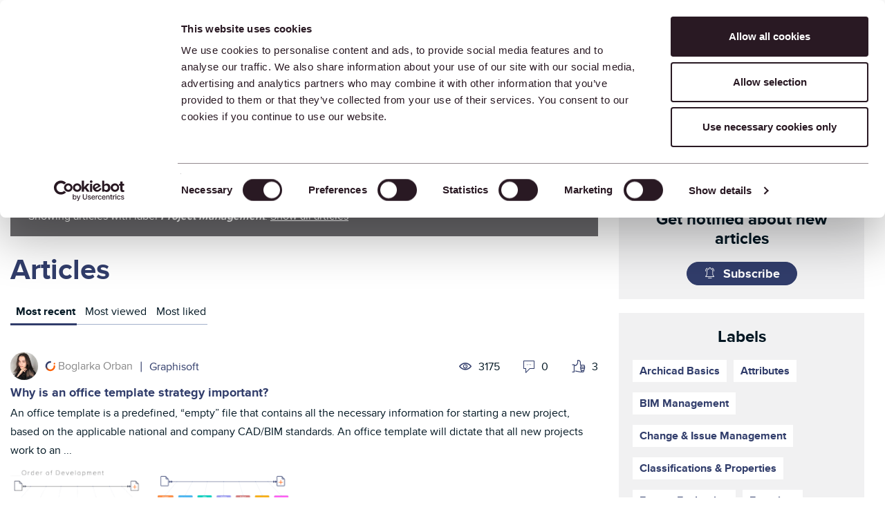

--- FILE ---
content_type: text/html;charset=UTF-8
request_url: https://community.graphisoft.com/t5/Project-data-BIM/tkb-p/tkb_project_management/label-name/project%20management?labels=project+management
body_size: 68268
content:
<!DOCTYPE html><html prefix="og: http://ogp.me/ns#" dir="ltr" lang="en" class="no-js">
	<head>
	
	<title>
	Project data & BIM - Graphisoft Community
</title>
	
	
	<script>(function(w,d,s,l,i){w[l]=w[l]||[];w[l].push({'gtm.start':new Date().getTime(),event:'gtm.js'});var f=d.getElementsByTagName(s)[0],j=d.createElement(s),dl=l!='dataLayer'?'&l='+l:'';j.async=true;j.src='https://www.googletagmanager.com/gtm.js?id='+i+dl;f.parentNode.insertBefore(j,f);})(window,document,'script','dataLayer','GTM-5LDLL7N');</script><script>
    (function(h,o,t,j,a,r){
        h.hj=h.hj||function(){(h.hj.q=h.hj.q||[]).push(arguments)};
        h._hjSettings={hjid:3548917,hjsv:6};
        a=o.getElementsByTagName('head')[0];
        r=o.createElement('script');r.async=1;
        r.src=t+h._hjSettings.hjid+j+h._hjSettings.hjsv;
        a.appendChild(r);
    })(window,document,'https://static.hotjar.com/c/hotjar-','.js?sv=');
  
  const fetchNotificationcount = async () => {
  const url = 'https://community.graphisoft.com/gowhw84577/plugins/custom/graphisoft/graphisoft/get-notificationcount';
  const response = await fetch(url)
  return response.json();
};
</script>

	<meta data-where="8" content="https://community.graphisoft.com/html/@DFA628FBDD90311ED27D78EA527A4753/assets/community-default-image.png" property="og:image"/>



	
	
	
	<meta content="Read articles about BIM-based management of attributes, schedules, templates, favorites, hotlinks, projects in general, quality assurance, etc." name="description"/><meta content="width=device-width, initial-scale=1.0, user-scalable=yes" name="viewport"/><meta content="2025-11-05T13:01:43+01:00" itemprop="dateModified"/><meta content="text/html; charset=UTF-8" http-equiv="Content-Type"/><link href="https://community.graphisoft.com/t5/Project-data-BIM/tkb-p/tkb_project_management" rel="canonical"/>
	<meta content="https://community.graphisoft.com/html/assets/community-default-image.png" property="og:image"/><meta content="website" property="og:type"/><meta content="https://community.graphisoft.com/t5/Project-data-BIM/tkb-p/tkb_project_management" property="og:url"/><meta content="Read articles about BIM-based management of attributes, schedules, templates, favorites, hotlinks, projects in general, quality assurance, etc." property="og:description"/><meta content="Project data &amp; BIM" property="og:title"/>
	
	
		<link class="lia-link-navigation hidden live-links" title="Project data &amp; BIM articles" type="application/rss+xml" rel="alternate" id="link" href="/gowhw84577/rss/board?board.id=tkb_project_management"></link>
	
		<link class="lia-link-navigation hidden live-links" title="All Project data &amp; BIM posts" type="application/rss+xml" rel="alternate" id="link_0" href="/gowhw84577/rss/boardmessages?board.id=tkb_project_management"></link>
	

	
	
	    
            	<link href="/skins/2033728/1421429b4c4332c633331d77ac019d92/graphisoft.css" rel="stylesheet" type="text/css"/>
            
	

	
	
	
	
	<link rel="preload" as="font" href="/html/assets/CustomFontRegular.ttf" type="font/woff" crossorigin fetchpriority="high" />
<link rel="preload" as="font" href="/html/assets/CustomFontMedium.ttf" type="font/woff" crossorigin fetchpriority="high" />
<link rel="preload" as="font" href="/html/assets/CustomFontBold.ttf" type="font/woff" crossorigin fetchpriority="high" />
<link rel="preload" as="font" href="/html/assets/CustomIcons.ttf" type="font/woff" crossorigin fetchpriority="high" />
<link rel="preload" as="font" href="/html/assets/fonts/fontawesome-webfont.woff2?v=4.3.0" type="font/woff2" crossorigin fetchpriority="high" />

<meta name="google-site-verification" content="TooS1gj_6Tyl6_B_EPMpaqY556LTb8aq7a3NPofzONg" />

<meta name='zd-site-verification' content='zy6vqp9a10csu88nvds5mn' />
<meta name='zd-site-verification' content='mt0gum9js5p6mh43fmi0o3' />
<meta name='zd-site-verification' content='6f4supldbpqi720a4z289m' />
<meta name='zd-site-verification' content='on7izyqy8nfnfadrmv27dj' />
<meta name='zd-site-verification' content='b8njtled9q4w074ype6f3' />
<meta name='zd-site-verification' content='l274wewnkbguchqs7l0qh9' />
<meta name='zd-site-verification' content='pp77h7l0uynazvo3hmfk7' />
<meta name='zd-site-verification' content='7eaoha6g393yfocu46fus' />
<meta name='zd-site-verification' content='2kzkab8jqdylikqqkcvtjk' />
<meta name='zd-site-verification' content='jrogkjnai9pxb4x8c8em5r' />
<meta name='zd-site-verification' content='mvnf8xqywuntyx338k4tf' />

<link rel="icon" type="image/png" href="/html/assets/favicon_community_96x96.png" sizes="96x96" fetchpriority="low" />
<link rel="icon" type="image/svg+xml" href="/html/assets/favicon.svg" fetchpriority="low" />
<link rel="shortcut icon" href="/html/assets/favicon.ico" fetchpriority="low" />
<link rel="apple-touch-icon" sizes="180x180" href="/html/assets/apple-touch-icon.png" fetchpriority="low" />
<link rel="icon" type="image/png" sizes="32x32" href="/html/assets/favicon-32x32.png" fetchpriority="low">
<link rel="icon" type="image/png" sizes="16x16" href="/html/assets/favicon-16x16.png" fetchpriority="low">
<link rel="mask-icon" href="/html/assets/safari-pinned-tab.svg" color="#ff6104" fetchpriority="low">
<link rel="manifest" href="/html/assets/site.webmanifest" fetchpriority="low" />
<meta name="msapplication-TileColor" content="#da532c">
<meta name="theme-color" content="#ffffff">



<link rel="search" type="application/opensearchdescription+xml" title="Graphisoft Community Search" href="https://community.graphisoft.com/html/assets/CommunitySearch.xml" fetchpriority="low">

<meta property="og:site_name" content="Graphisoft Community"/>
<meta name="robots" content="max-image-preview:large" />
<meta name="twitter:domain" value="community.graphisoft.com" />
<meta name="twitter:site" content="@Graphisoft" />
<meta name="twitter:url" content="https://community.graphisoft.com/" />
	<meta name="twitter:title" content="Graphisoft Community" />
	<meta name="twitter:description" content="The online Graphisoft Community is a place for architects and AEC industry professionals to find solutions, learn new skills, and connect with peers." />
	<meta name="twitter:image" content="https://community.graphisoft.com/html/@DFA628FBDD90311ED27D78EA527A4753/assets/community-default-image.png" />





<script language="javascript" type="text/javascript">
<!--
if("undefined"==typeof LITHIUM)var LITHIUM={};LITHIUM.Loader=function(){var h=[],a=[],b=!1,c=!1;return{onLoad:function(a){"function"===typeof a&&(!0===b?a():h.push(a))},onJsAttached:function(b){"function"===typeof b&&(!0===c?b():a.push(b))},runJsAttached:function(){c=!0;for(var b=0;b<a.length;b++)a[b]()},getOnLoadFunctions:function(){return h},setLoaded:function(){b=!0},isLoaded:function(){return b},isJsAttached:function(){return c}}}();"undefined"===typeof LITHIUM.Components&&(LITHIUM.Components={});LITHIUM.Components.render=function(h,a,b){LITHIUM.Loader.onLoad(function(){var c=LITHIUM.Components.renderUrl(h),k={type:"GET",dataType:"json"};LITHIUM.jQuery.extend(k,b||{});k.hasOwnProperty("url")||LITHIUM.jQuery.extend(k,{url:c});k.data=a;if("object"!==typeof k.data||null===k.data)k.data={};k.data.originalPageName=LITHIUM.Components.ORIGINAL_PAGE_NAME;k.data.originalPageContext=LITHIUM.Components.ORIGINAL_PAGE_CONTEXT;LITHIUM.jQuery.ajax(k)}.bind(this))};
LITHIUM.Components.renderUrl=function(h,a){var b=LITHIUM.Components.RENDER_URL;LITHIUM.jQuery.each({"component-id":h},function(a,h){b=b.replace(new RegExp("#{"+a+"}","g"),h)});"undefined"!==typeof a&&(b+="?"+LITHIUM.jQuery.param(a));return b};
LITHIUM.Components.renderInPlace=function(h,a,b,c){function k(b){var a=document.createElement("div"),c=(new Date).getTime()+Math.floor(1E7*Math.random()+1);a.setAttribute("id",c);b.parentNode.insertBefore(a,b);return c}if(c)var q=c;else!1===LITHIUM.Loader.isLoaded()&&(document.currentScript?q=k(document.currentScript):(c=document.querySelectorAll("script"),1<c.length&&(q=k(c[c.length-1]))));LITHIUM.Loader.onLoad(function(){var c=LITHIUM.jQuery,k=a||{},m=b||{},l=c("#"+q);c.extend(k,{renderedScripts:LITHIUM.RenderedScripts.toString(),
"component-id":h});c.extend(m,{success:function(b){var a=b.content;LITHIUM.AngularSupport.isAngularEnabled()&&(a=LITHIUM.AngularSupport.compile(a));l.replaceWith(a);LITHIUM.AjaxSupport.ScriptsProcessor.handleScriptEvaluation(b);(b=LITHIUM.jQuery(a).attr("id"))&&LITHIUM.jQuery("#"+b).trigger("LITHIUM:ajaxSuccess:renderInPlace",{componentId:h})},error:function(a,c,h){0===a.readyState||0===a.status?l.html(""):l.html('\x3cspan class\x3d"lia-ajax-error-text"\x3e'+b.errorMessage+"\x3c/span\x3e");l.removeClass(LITHIUM.Css.BASE_LAZY_LOAD).removeClass("lia-fa-spin")}});
l&&LITHIUM.Components.render(h,k,m)}.bind(this))};/*
 modernizr v3.3.1
 Build https://modernizr.com/download?-exiforientation-filereader-flash-setclasses-dontmin

 Copyright (c)
  Faruk Ates
  Paul Irish
  Alex Sexton
  Ryan Seddon
  Patrick Kettner
  Stu Cox
  Richard Herrera

 MIT License
 {
      "name": "EXIF Orientation",
      "property": "exiforientation",
      "tags": ["image"],
      "builderAliases": ["exif_orientation"],
      "async": true,
      "authors": ["Paul Sayre"],
      "notes": [{
        "name": "Article by Dave Perrett",
        "href": "http://recursive-design.com/blog/2012/07/28/exif-orientation-handling-is-a-ghetto/"
      },{
        "name": "Article by Calvin Hass",
        "href": "http://www.impulseadventure.com/photo/exif-orientation.html"
      }]
    }
    ! {
      "name": "Flash",
      "property": "flash",
      "tags": ["flash"],
      "polyfills": ["shumway"]
      }
      ! {
      "name": "File API",
      "property": "filereader",
      "caniuse": "fileapi",
      "notes": [{
        "name": "W3C Working Draft",
        "href": "https://www.w3.org/TR/FileAPI/"
      }],
      "tags": ["file"],
      "builderAliases": ["file_api"],
      "knownBugs": ["Will fail in Safari 5 due to its lack of support for the standards defined FileReader object"]
    }
    !*/
LITHIUM.LiModernizr=function(){(function(h,a,b){function c(e){var a=n.className,b=d._config.classPrefix||"";r&&(a=a.baseVal);d._config.enableJSClass&&(a=a.replace(new RegExp("(^|\\s)"+b+"no-js(\\s|$)"),"$1"+b+"js$2"));d._config.enableClasses&&(a+=" "+b+e.join(" "+b),r?n.className.baseVal=a:n.className=a)}function k(){return"function"!==typeof a.createElement?a.createElement(arguments[0]):r?a.createElementNS.call(a,"http://www.w3.org/2000/svg",arguments[0]):a.createElement.apply(a,arguments)}function q(){var e=
a.body;e||(e=k(r?"svg":"body"),e.fake=!0);return e}function p(a,b){if("object"==typeof a)for(var e in a)u(a,e)&&p(e,a[e]);else{a=a.toLowerCase();e=a.split(".");var f=d[e[0]];2==e.length&&(f=f[e[1]]);if("undefined"!=typeof f)return d;b="function"==typeof b?b():b;1==e.length?d[e[0]]=b:(!d[e[0]]||d[e[0]]instanceof Boolean||(d[e[0]]=new Boolean(d[e[0]])),d[e[0]][e[1]]=b);c([(b&&0!=b?"":"no-")+e.join("-")]);d._trigger(a,b)}return d}var t=[],m=[],l={_version:"3.3.1",_config:{classPrefix:"",enableClasses:!0,
enableJSClass:!0,usePrefixes:!0},_q:[],on:function(a,b){var e=this;setTimeout(function(){b(e[a])},0)},addTest:function(a,b,c){m.push({name:a,fn:b,options:c})},addAsyncTest:function(a){m.push({name:null,fn:a})}},d=function(){};d.prototype=l;d=new d;var n=a.documentElement,r="svg"===n.nodeName.toLowerCase(),u;(function(){var a={}.hasOwnProperty;u="undefined"!==typeof a&&"undefined"!==typeof a.call?function(b,e){return a.call(b,e)}:function(a,b){return b in a&&"undefined"===typeof a.constructor.prototype[b]}})();
l._l={};l.on=function(a,b){this._l[a]||(this._l[a]=[]);this._l[a].push(b);d.hasOwnProperty(a)&&setTimeout(function(){d._trigger(a,d[a])},0)};l._trigger=function(a,b){if(this._l[a]){var e=this._l[a];setTimeout(function(){var a;for(a=0;a<e.length;a++){var c=e[a];c(b)}},0);delete this._l[a]}};d._q.push(function(){l.addTest=p});d.addAsyncTest(function(){LITHIUM.Loader.onLoad(function(){var b=a.createElement("img");b.onerror=function(){p("exiforientation",!1,{aliases:["exif-orientation"]});a.body.removeChild(b)};
b.onload=function(){p("exiforientation",2!==b.width,{aliases:["exif-orientation"]});a.body.removeChild(b)};b.src="[data-uri]\x3d\x3d";
a.body&&(b.setAttribute("style","position: absolute; left: -9999;"),a.body.appendChild(b))})});d.addAsyncTest(function(){var b=function(a){n.contains(a)||n.appendChild(a)},c=function(a,b){var c=!!a;c&&(c=new Boolean(c),c.blocked="blocked"===a);p("flash",function(){return c});if(b&&g.contains(b)){for(;b.parentNode!==g;)b=b.parentNode;g.removeChild(b)}};try{var d="ActiveXObject"in h&&"Pan"in new h.ActiveXObject("ShockwaveFlash.ShockwaveFlash")}catch(v){}if(!("plugins"in navigator&&"Shockwave Flash"in
navigator.plugins||d)||r)c(!1);else{var f=k("embed"),g=q(),l;f.type="application/x-shockwave-flash";g.appendChild(f);if("Pan"in f||d){var m=function(){b(g);if(!n.contains(g))return g=a.body||g,f=k("embed"),f.type="application/x-shockwave-flash",g.appendChild(f),setTimeout(m,1E3);n.contains(f)?(l=f.style.cssText,""!==l?c("blocked",f):c(!0,f)):c("blocked");g.fake&&g.parentNode&&g.parentNode.removeChild(g)};setTimeout(m,10)}else b(g),c("blocked",f),g.fake&&g.parentNode&&g.parentNode.removeChild(g)}});
d.addTest("filereader",!!(h.File&&h.FileList&&h.FileReader));(function(){var a,b;for(b in m)if(m.hasOwnProperty(b)){var c=[];var f=m[b];if(f.name&&(c.push(f.name.toLowerCase()),f.options&&f.options.aliases&&f.options.aliases.length))for(a=0;a<f.options.aliases.length;a++)c.push(f.options.aliases[a].toLowerCase());f="function"===typeof f.fn?f.fn():f.fn;for(a=0;a<c.length;a++){var g=c[a];g=g.split(".");1===g.length?d[g[0]]=f:(!d[g[0]]||d[g[0]]instanceof Boolean||(d[g[0]]=new Boolean(d[g[0]])),d[g[0]][g[1]]=
f);t.push((f?"":"no-")+g.join("-"))}}})();c(t);delete l.addTest;delete l.addAsyncTest;for(b=0;b<d._q.length;b++)d._q[b]();LITHIUM.Modernizr=d})(window,document)}();(function(){LITHIUM.Globals=function(){var h={};return{preventGlobals:function(a){for(var b=0;b<a.length;b++){var c=a[b];c in window&&void 0!==window[c]&&(h[c]=window[c],window[c]=void 0)}},restoreGlobals:function(a){for(var b=0;b<a.length;b++){var c=a[b];h.hasOwnProperty(c)&&(window[c]=h[c])}}}}()})();(function(h){Element.prototype.matches||(Element.prototype.matches=Element.prototype.msMatchesSelector||Element.prototype.webkitMatchesSelector);Element.prototype.closest||(Element.prototype.closest=function(a){var b=this;do{if(b.matches(a))return b;b=b.parentElement||b.parentNode}while(null!==b&&1===b.nodeType);return null})})(LITHIUM.jQuery);window.FileAPI = { jsPath: '/html/assets/js/vendor/ng-file-upload-shim/' };
LITHIUM.PrefetchData = {"Components":{},"commonResults":{}};
LITHIUM.DEBUG = false;
LITHIUM.CommunityJsonObject = {
  "Validation" : {
    "image.description" : {
      "min" : 0,
      "max" : 1000,
      "isoneof" : [ ],
      "type" : "string"
    },
    "tkb.toc_maximum_heading_level" : {
      "min" : 1,
      "max" : 6,
      "isoneof" : [ ],
      "type" : "integer"
    },
    "tkb.toc_heading_list_style" : {
      "min" : 0,
      "max" : 50,
      "isoneof" : [
        "disc",
        "circle",
        "square",
        "none"
      ],
      "type" : "string"
    },
    "blog.toc_maximum_heading_level" : {
      "min" : 1,
      "max" : 6,
      "isoneof" : [ ],
      "type" : "integer"
    },
    "tkb.toc_heading_indent" : {
      "min" : 5,
      "max" : 50,
      "isoneof" : [ ],
      "type" : "integer"
    },
    "blog.toc_heading_indent" : {
      "min" : 5,
      "max" : 50,
      "isoneof" : [ ],
      "type" : "integer"
    },
    "blog.toc_heading_list_style" : {
      "min" : 0,
      "max" : 50,
      "isoneof" : [
        "disc",
        "circle",
        "square",
        "none"
      ],
      "type" : "string"
    }
  },
  "User" : {
    "settings" : {
      "imageupload.legal_file_extensions" : "*.jpg;*.JPG;*.jpeg;*.JPEG;*.gif;*.GIF;*.png;*.PNG; *.webm;*.svg;*.SVG",
      "config.enable_avatar" : true,
      "integratedprofile.show_klout_score" : true,
      "layout.sort_view_by_last_post_date" : true,
      "layout.friendly_dates_enabled" : true,
      "profileplus.allow.anonymous.scorebox" : false,
      "tkb.message_sort_default" : "topicPublishDate",
      "layout.format_pattern_date" : "yyyy-MM-dd",
      "config.require_search_before_post" : "off",
      "isUserLinked" : false,
      "integratedprofile.cta_add_topics_dismissal_timestamp" : -1,
      "layout.message_body_image_max_size" : 1000,
      "profileplus.everyone" : false,
      "integratedprofile.cta_connect_wide_dismissal_timestamp" : -1,
      "blog.toc_maximum_heading_level" : "2",
      "integratedprofile.hide_social_networks" : false,
      "blog.toc_heading_indent" : "15",
      "contest.entries_per_page_num" : 20,
      "layout.messages_per_page_linear" : 10,
      "integratedprofile.cta_manage_topics_dismissal_timestamp" : -1,
      "profile.shared_profile_test_group" : false,
      "integratedprofile.cta_personalized_feed_dismissal_timestamp" : -1,
      "integratedprofile.curated_feed_size" : 10,
      "contest.one_kudo_per_contest" : false,
      "integratedprofile.enable_social_networks" : false,
      "integratedprofile.my_interests_dismissal_timestamp" : -1,
      "profile.language" : "en",
      "layout.friendly_dates_max_age_days" : 31,
      "layout.threading_order" : "thread_ascending",
      "blog.toc_heading_list_style" : "disc",
      "useRecService" : false,
      "layout.module_welcome" : "<h2>Stay informed. Get help. Share your knowledge.<\/h2>",
      "imageupload.max_uploaded_images_per_upload" : 100,
      "imageupload.max_uploaded_images_per_user" : 10000,
      "integratedprofile.connect_mode" : "",
      "tkb.toc_maximum_heading_level" : "2",
      "tkb.toc_heading_list_style" : "disc",
      "sharedprofile.show_hovercard_score" : true,
      "config.search_before_post_scope" : "community",
      "tkb.toc_heading_indent" : "15",
      "p13n.cta.recommendations_feed_dismissal_timestamp" : -1,
      "imageupload.max_file_size" : 75000,
      "layout.show_batch_checkboxes" : false,
      "integratedprofile.cta_connect_slim_dismissal_timestamp" : -1
    },
    "isAnonymous" : true,
    "policies" : {
      "image-upload.process-and-remove-exif-metadata" : false
    },
    "registered" : false,
    "emailRef" : "",
    "id" : -1,
    "login" : "Anonymous"
  },
  "Server" : {
    "communityPrefix" : "/gowhw84577",
    "nodeChangeTimeStamp" : 1769129330832,
    "tapestryPrefix" : "/t5",
    "deviceMode" : "DESKTOP",
    "responsiveDeviceMode" : "DESKTOP",
    "membershipChangeTimeStamp" : "0",
    "version" : "25.12",
    "branch" : "25.12-release",
    "showTextKeys" : false
  },
  "Config" : {
    "phase" : "prod",
    "integratedprofile.cta.reprompt.delay" : 30,
    "profileplus.tracking" : {
      "profileplus.tracking.enable" : false,
      "profileplus.tracking.click.enable" : false,
      "profileplus.tracking.impression.enable" : false
    },
    "app.revision" : "2512231126-s6f44f032fc-b18",
    "navigation.manager.community.structure.limit" : "1000"
  },
  "Activity" : {
    "Results" : [ ]
  },
  "NodeContainer" : {
    "viewHref" : "https://community.graphisoft.com/t5/Knowledge-Base/ct-p/tkb",
    "description" : "Solve your problems - dive into our knowledge base to troubleshoot and expand your skillset about Graphisoft products.",
    "id" : "tkb",
    "shortTitle" : "Knowledge Base",
    "title" : "Knowledge Base",
    "nodeType" : "category"
  },
  "Page" : {
    "skins" : [
      "graphisoft",
      "theme_hermes",
      "responsive_peak"
    ],
    "authUrls" : {
      "loginUrl" : "https://graphisoftid.graphisoft.com/Account/ServiceLogin?Application=Community&Language=en&ReturnUrl=https%3A%2F%2Fcommunity.graphisoft.com%2Ft5%2FProject-data-BIM%2Ftkb-p%2Ftkb_project_management%2Flabel-name%2Fproject%2520management",
      "loginUrlNotRegistered" : "https://graphisoftid.graphisoft.com/Account/ServiceLogin?Application=Community&Language=en&Reason=notregistered&ReturnUrl=https%3A%2F%2Fcommunity.graphisoft.com%2Ft5%2FProject-data-BIM%2Ftkb-p%2Ftkb_project_management%2Flabel-name%2Fproject%2520management",
      "loginUrlNotRegisteredDestTpl" : "https://graphisoftid.graphisoft.com/Account/ServiceLogin?Application=Community&Language=en&Reason=notregistered&ReturnUrl=%7B%7BdestUrl%7D%7D"
    },
    "name" : "TkbPage",
    "rtl" : false,
    "object" : {
      "viewHref" : "/t5/Project-data-BIM/tkb-p/tkb_project_management",
      "id" : "tkb_project_management",
      "page" : "TkbPage",
      "type" : "Board"
    }
  },
  "WebTracking" : {
    "Activities" : { },
    "path" : "Community:Graphisoft Community/Category:Graphisoft Community (INT)/Category:Knowledge Base/Board:Project data & BIM"
  },
  "Feedback" : {
    "targeted" : { }
  },
  "Seo" : {
    "markerEscaping" : {
      "pathElement" : {
        "prefix" : "@",
        "match" : "^[0-9][0-9]$"
      },
      "enabled" : false
    }
  },
  "TopLevelNode" : {
    "viewHref" : "https://community.graphisoft.com/t5/International/ct-p/EN",
    "description" : "The online Graphisoft Community is a place for architects and AEC industry professionals to find solutions, learn new skills, and connect with peers. \r\nGraphisoft Community has something for everyone: forums, blogs, webinars, news, knowledge base articles, fun challenges...  We help each other face our work challenges with confidence and grow as professionals.",
    "id" : "EN",
    "shortTitle" : "Graphisoft Community (INT)",
    "title" : "International",
    "nodeType" : "category"
  },
  "Community" : {
    "viewHref" : "https://community.graphisoft.com/",
    "integratedprofile.lang_code" : "en",
    "integratedprofile.country_code" : "US",
    "id" : "gowhw84577",
    "shortTitle" : "Graphisoft Community",
    "title" : "Graphisoft Community"
  },
  "CoreNode" : {
    "conversationStyle" : "tkb",
    "viewHref" : "https://community.graphisoft.com/t5/Project-data-BIM/tkb-p/tkb_project_management",
    "settings" : { },
    "description" : "Read articles about BIM-based management of attributes, schedules, templates, favorites, hotlinks, projects in general, quality assurance, etc.",
    "id" : "tkb_project_management",
    "shortTitle" : "Project data & BIM",
    "title" : "Project data & BIM",
    "nodeType" : "Board",
    "ancestors" : [
      {
        "viewHref" : "https://community.graphisoft.com/t5/Knowledge-Base/ct-p/tkb",
        "description" : "Solve your problems - dive into our knowledge base to troubleshoot and expand your skillset about Graphisoft products.",
        "id" : "tkb",
        "shortTitle" : "Knowledge Base",
        "title" : "Knowledge Base",
        "nodeType" : "category"
      },
      {
        "viewHref" : "https://community.graphisoft.com/t5/International/ct-p/EN",
        "description" : "The online Graphisoft Community is a place for architects and AEC industry professionals to find solutions, learn new skills, and connect with peers. \r\nGraphisoft Community has something for everyone: forums, blogs, webinars, news, knowledge base articles, fun challenges...  We help each other face our work challenges with confidence and grow as professionals.",
        "id" : "EN",
        "shortTitle" : "Graphisoft Community (INT)",
        "title" : "International",
        "nodeType" : "category"
      },
      {
        "viewHref" : "https://community.graphisoft.com/",
        "description" : "The online Graphisoft Community is a place for architects and AEC industry professionals to find solutions, learn new skills, and connect with peers. \r\nGraphisoft Community has something for everyone: forums, blogs, webinars, news, knowledge base articles, fun challenges...  We help each other face our work challenges with confidence and grow as professionals.",
        "id" : "gowhw84577",
        "shortTitle" : "Graphisoft Community",
        "title" : "Graphisoft Community",
        "nodeType" : "Community"
      }
    ]
  }
};
LITHIUM.Components.RENDER_URL = "/t5/util/componentrenderpage/component-id/#{component-id}?render_behavior=raw";
LITHIUM.Components.ORIGINAL_PAGE_NAME = 'tkb/v2/Page';
LITHIUM.Components.ORIGINAL_PAGE_ID = 'TkbPage';
LITHIUM.Components.ORIGINAL_PAGE_CONTEXT = '[base64].';
LITHIUM.Css = {
  "BASE_DEFERRED_IMAGE" : "lia-deferred-image",
  "BASE_BUTTON" : "lia-button",
  "BASE_SPOILER_CONTAINER" : "lia-spoiler-container",
  "BASE_TABS_INACTIVE" : "lia-tabs-inactive",
  "BASE_TABS_ACTIVE" : "lia-tabs-active",
  "BASE_AJAX_REMOVE_HIGHLIGHT" : "lia-ajax-remove-highlight",
  "BASE_FEEDBACK_SCROLL_TO" : "lia-feedback-scroll-to",
  "BASE_FORM_FIELD_VALIDATING" : "lia-form-field-validating",
  "BASE_FORM_ERROR_TEXT" : "lia-form-error-text",
  "BASE_FEEDBACK_INLINE_ALERT" : "lia-panel-feedback-inline-alert",
  "BASE_BUTTON_OVERLAY" : "lia-button-overlay",
  "BASE_TABS_STANDARD" : "lia-tabs-standard",
  "BASE_AJAX_INDETERMINATE_LOADER_BAR" : "lia-ajax-indeterminate-loader-bar",
  "BASE_AJAX_SUCCESS_HIGHLIGHT" : "lia-ajax-success-highlight",
  "BASE_CONTENT" : "lia-content",
  "BASE_JS_HIDDEN" : "lia-js-hidden",
  "BASE_AJAX_LOADER_CONTENT_OVERLAY" : "lia-ajax-loader-content-overlay",
  "BASE_FORM_FIELD_SUCCESS" : "lia-form-field-success",
  "BASE_FORM_WARNING_TEXT" : "lia-form-warning-text",
  "BASE_FORM_FIELDSET_CONTENT_WRAPPER" : "lia-form-fieldset-content-wrapper",
  "BASE_AJAX_LOADER_OVERLAY_TYPE" : "lia-ajax-overlay-loader",
  "BASE_FORM_FIELD_ERROR" : "lia-form-field-error",
  "BASE_SPOILER_CONTENT" : "lia-spoiler-content",
  "BASE_FORM_SUBMITTING" : "lia-form-submitting",
  "BASE_EFFECT_HIGHLIGHT_START" : "lia-effect-highlight-start",
  "BASE_FORM_FIELD_ERROR_NO_FOCUS" : "lia-form-field-error-no-focus",
  "BASE_EFFECT_HIGHLIGHT_END" : "lia-effect-highlight-end",
  "BASE_SPOILER_LINK" : "lia-spoiler-link",
  "BASE_DISABLED" : "lia-link-disabled",
  "FACEBOOK_LOGOUT" : "lia-component-users-action-logout",
  "FACEBOOK_SWITCH_USER" : "lia-component-admin-action-switch-user",
  "BASE_FORM_FIELD_WARNING" : "lia-form-field-warning",
  "BASE_AJAX_LOADER_FEEDBACK" : "lia-ajax-loader-feedback",
  "BASE_AJAX_LOADER_OVERLAY" : "lia-ajax-loader-overlay",
  "BASE_LAZY_LOAD" : "lia-lazy-load"
};
(function() { if (!window.LITHIUM_SPOILER_CRITICAL_LOADED) { window.LITHIUM_SPOILER_CRITICAL_LOADED = true; window.LITHIUM_SPOILER_CRITICAL_HANDLER = function(e) { if (!window.LITHIUM_SPOILER_CRITICAL_LOADED) return; if (e.target.classList.contains('lia-spoiler-link')) { var container = e.target.closest('.lia-spoiler-container'); if (container) { var content = container.querySelector('.lia-spoiler-content'); if (content) { if (e.target.classList.contains('open')) { content.style.display = 'none'; e.target.classList.remove('open'); } else { content.style.display = 'block'; e.target.classList.add('open'); } } e.preventDefault(); return false; } } }; document.addEventListener('click', window.LITHIUM_SPOILER_CRITICAL_HANDLER, true); } })();
LITHIUM.noConflict = true;
LITHIUM.useCheckOnline = false;
LITHIUM.RenderedScripts = [
  "SearchAutoCompleteToggle.js",
  "jquery.placeholder-2.0.7.js",
  "jquery.iframe-transport.js",
  "jquery.ajax-cache-response-1.0.js",
  "DynamicPager.js",
  "jquery.ui.widget.js",
  "DropDownMenu.js",
  "Events.js",
  "AutoComplete.js",
  "jquery.lithium-selector-extensions.js",
  "jquery.css-data-1.0.js",
  "LiModernizr.js",
  "Video.js",
  "jquery.ui.resizable.js",
  "jquery.autocomplete.js",
  "PolyfillsAll.js",
  "Globals.js",
  "HelpIcon.js",
  "json2.js",
  "DropDownMenuVisibilityHandler.js",
  "jquery.ui.mouse.js",
  "SpoilerToggle.js",
  "jquery.tools.tooltip-1.2.6.js",
  "jquery.ui.dialog.js",
  "jquery.scrollTo.js",
  "Components.js",
  "AjaxFeedback.js",
  "DeferredImages.js",
  "jquery.function-utils-1.0.js",
  "jquery.ui.position.js",
  "InformationBox.js",
  "Sandbox.js",
  "jquery.blockui.js",
  "jquery.effects.core.js",
  "Auth.js",
  "jquery.ui.draggable.js",
  "jquery.viewport-1.0.js",
  "Text.js",
  "ActiveCast3.js",
  "PartialRenderProxy.js",
  "jquery.position-toggle-1.0.js",
  "Cache.js",
  "prism.js",
  "Placeholder.js",
  "jquery.delayToggle-1.0.js",
  "jquery.hoverIntent-r6.js",
  "DataHandler.js",
  "ElementQueries.js",
  "SearchForm.js",
  "Namespace.js",
  "AjaxSupport.js",
  "jquery.effects.slide.js",
  "ForceLithiumJQuery.js",
  "jquery.ui.core.js",
  "Throttle.js",
  "Forms.js",
  "jquery.json-2.6.0.js",
  "Lithium.js",
  "Loader.js",
  "jquery.iframe-shim-1.0.js",
  "jquery.clone-position-1.0.js",
  "Link.js",
  "jquery.tmpl-1.1.1.js",
  "jquery.fileupload.js",
  "jquery.appear-1.1.1.js",
  "NoConflict.js",
  "ResizeSensor.js",
  "Tooltip.js",
  "jquery.js",
  "ElementMethods.js",
  "CustomEvent.js"
];(function(){LITHIUM.AngularSupport=function(){function g(a,c){a=a||{};for(var b in c)"[object object]"===Object.prototype.toString.call(c[b])?a[b]=g(a[b],c[b]):a[b]=c[b];return a}var d,f,b={coreModule:"li.community",coreModuleDeps:[],noConflict:!0,bootstrapElementSelector:".lia-page .min-width .lia-content",bootstrapApp:!0,debugEnabled:!1,useCsp:!0,useNg2:!1},k=function(){var a;return function(b){a||(a=document.createElement("a"));a.href=b;return a.href}}();LITHIUM.Angular={};return{preventGlobals:LITHIUM.Globals.preventGlobals,
restoreGlobals:LITHIUM.Globals.restoreGlobals,init:function(){var a=[],c=document.querySelector(b.bootstrapElementSelector);a.push(b.coreModule);b.customerModules&&0<b.customerModules.length&&a.concat(b.customerModules);b.useCsp&&(c.setAttribute("ng-csp","no-unsafe-eval"),c.setAttribute("li-common-non-bindable",""));d=LITHIUM.angular.module(b.coreModule,b.coreModuleDeps);d.config(["$locationProvider","$provide","$injector","$logProvider","$compileProvider","$qProvider","$anchorScrollProvider",function(a,
c,e,d,f,g,h){h.disableAutoScrolling();h=document.createElement("base");h.setAttribute("href",k(location));document.getElementsByTagName("head")[0].appendChild(h);window.history&&window.history.pushState&&a.html5Mode({enabled:!0,requireBase:!0,rewriteLinks:!1}).hashPrefix("!");d.debugEnabled(b.debugEnabled);f.debugInfoEnabled(b.debugEnabled);e.has("$uibModal")&&c.decorator("$uibModal",["$delegate",function(a){var b=a.open;a.open=function(a){a.backdropClass=(a.backdropClass?a.backdropClass+" ":"")+
"lia-modal-backdrop";a.windowClass=(a.windowClass?a.windowClass+" ":"")+"lia-modal-window";return b(a)};return a}]);e.has("uibDropdownConfig")&&(e.get("uibDropdownConfig").openClass="lia-dropdown-open");e.has("uibButtonConfig")&&(e.get("uibButtonConfig").activeClass="lia-link-active");g.errorOnUnhandledRejections(!1)}]);if(b.bootstrapApp)f=b.useNg2?LITHIUM.Angular.upgradeAdapter.bootstrap(c,a):LITHIUM.angular.bootstrap(c,a);else LITHIUM.Loader.onLoad(function(){f=LITHIUM.angular.element(c).injector()});
LITHIUM.Angular.app=d},compile:function(a){void 0===a&&(a=document.querySelector(b.bootstrapElementSelector));var c;if(void 0===a||""===a)return a;f.invoke(["$rootScope","$compile",function(b,d){try{var e=LITHIUM.angular.element(a)}catch(l){e=LITHIUM.angular.element("\x3cli:safe-wrapper\x3e"+a+"\x3c/li:safe-wrapper\x3e")}e.attr("li-common-non-bindable","");c=d(e)(b);b.$digest()}]);return c},isAngularEnabled:function(){return void 0!==d},updateLocationUrl:function(a,b){f.invoke(["$location","$rootScope",
"$browser",function(c,d,e){a=""===a?"?":a;c.url(a,b);d.$apply()}])},setOptions:function(a){return g(b,a)},getOptions:function(){return b},initGlobal:function(a){LITHIUM.angular=a;b.useNg2&&(LITHIUM.Angular.upgradeAdapter=new ng.upgrade.UpgradeAdapter)}}}()})();(function(){LITHIUM.ScriptLoader=function(){function d(a){a in e||(e[a]={loaded:!1});return e[a]}function f(){g.filter(function(a){return!a.loaded}).forEach(function(a){var b=!0;a.labels.forEach(function(a){!1===d(a).loaded&&(b=!1)});b&&(a.loaded=!0,a.callback())})}var e={},g=[];return{load:function(a){a.forEach(function(a){var b=document.getElementsByTagName("head")[0]||document.documentElement,c=document.createElement("script");c.src=a.url;c.async=!1;a.crossorigin&&a.integrity&&(c.setAttribute("crossorigin",
a.crossorigin),c.setAttribute("integrity",a.integrity));b.insertBefore(c,b.firstChild);d(a.label)})},setLoaded:function(a){d(a).loaded=!0;f()},ready:function(a,b){g.push({labels:a,callback:b,loaded:!1});f()}}}()})();LITHIUM.ScriptLoader.load([{"name":"lia-scripts-common-min.js","label":"common","url":"/t5/scripts/0FBAB47D244ABC35EF85D924E16EE128/lia-scripts-common-min.js"},{"name":"lia-scripts-body-min.js","label":"body","url":"/t5/scripts/75924D699E747F11C8629D08D49A3900/lia-scripts-body-min.js"},{"name":"lia-scripts-angularjs-min.js","label":"angularjs","url":"/t5/scripts/00A777938B56ECCE5DB9E6C80A2C3591/lia-scripts-angularjs-min.js"},{"name":"lia-scripts-angularjsModules-min.js","label":"angularjsModules","url":"/t5/scripts/909F3B8D66C9AA365E96E85637235028/lia-scripts-angularjsModules-min.js"}]);
// -->
</script></head>
	<body class="lia-tkb lia-user-status-anonymous TkbPage lia-body lia-a11y" id="lia-body">
	
	
	<div id="B8B-176-6" class="ServiceNodeInfoHeader">
</div>
	
	
	
	

	<div class="lia-page">
		<center>
			
				<div class="core-tkb_project_management 
		core-ancestor-tkb 
		core-ancestor-EN 
		core-ancestor-gowhw84577 
		

">
					
	
	<div class="MinimumWidthContainer">
		<div class="min-width-wrapper">
			<div class="min-width">		
				
						<div class="lia-content">
                            
							
							
							
		
   	<div class="lia-quilt lia-quilt-tkb-page lia-quilt-layout-two-column-main-side lia-top-quilt">
	<div class="lia-quilt-row lia-quilt-row-header">
		<div class="lia-quilt-column lia-quilt-column-24 lia-quilt-column-single lia-quilt-column-common-header">
			<div class="lia-quilt-column-alley lia-quilt-column-alley-single">
	
		
			<div class="lia-quilt lia-quilt-header lia-quilt-layout-custom-community-header lia-component-quilt-header">
	<div class="lia-quilt-row lia-quilt-row-header-top">
		<div class="lia-quilt-column lia-quilt-column-24 lia-quilt-column-single lia-quilt-column-header-top-content">
			<div class="lia-quilt-column-alley lia-quilt-column-alley-single">
	
		<div class="custom-community-header-left">
			
		
			<div class="lia-slide-out-nav-menu lia-component-common-widget-slide-out-nav-menu">
    <button li-bindable="" li-common-element-hook="navMenuTriggerElement" class="lia-slide-menu-trigger lia-slide-out-nav-menu-wrapper">
        <div ng-non-bindable="" class="lia-slide-out-nav-menu-title">
            Browse
        </div>
    </button>
    <li:common-slide-menu li-bindable="" trigger-element="navMenuTriggerElement" li-direction="left" style="display:none">
        <div class="lia-quilt lia-quilt-navigation-slide-out-menu lia-quilt-layout-one-column">
	<div class="lia-quilt-row lia-quilt-row-header">
		<div class="lia-quilt-column lia-quilt-column-24 lia-quilt-column-single lia-quilt-column-common-header lia-mark-empty">
			
		</div>
	</div><div class="lia-quilt-row lia-quilt-row-main">
		<div class="lia-quilt-column lia-quilt-column-24 lia-quilt-column-single lia-quilt-column-main-content">
			<div class="lia-quilt-column-alley lia-quilt-column-alley-single">
	
		
			<li:community-navigation class="lia-component-community-widget-navigation" li-bindable="" li-instance="0" componentId="community.widget.navigation" mode="default"></li:community-navigation>
		
	
	
</div>
		</div>
	</div><div class="lia-quilt-row lia-quilt-row-footer">
		<div class="lia-quilt-column lia-quilt-column-24 lia-quilt-column-single lia-quilt-column-common-footer lia-mark-empty">
			
		</div>
	</div>
</div>
    </li:common-slide-menu>
</div>
		
			<div class="custom-community-header-logo">
<a href="https://www.graphisoft.com">
<svg xmlns="http://www.w3.org/2000/svg" width="164" height="48" fill="none" viewBox="0 0 164 48"><g fill="#231f20" clip-path="url(#a)"><path d="m128.696 36.184.418.102c-.089.335-.246.598-.478.773a.6.6 0 0 1-.142.087 1.4 1.4 0 0 1-.703.175c-.344 0-.62-.065-.837-.204a1.3 1.3 0 0 1-.493-.59 2.1 2.1 0 0 1-.172-.832c0-.32.067-.605.186-.845a1.5 1.5 0 0 1 .232-.321 1 1 0 0 1 .239-.175c.03-.015.045-.036.075-.058.232-.124.494-.19.77-.19q.485 0 .8.24c.217.161.366.38.456.664l-.411.095c-.075-.226-.18-.394-.322-.496a.88.88 0 0 0-.53-.153q-.369 0-.613.175c-.015.007-.023.022-.03.03a.9.9 0 0 0-.314.43c-.067.189-.097.393-.097.597q-.002.396.119.693a.88.88 0 0 0 .367.444q.246.144.538.146a.93.93 0 0 0 .598-.196c.172-.132.284-.329.344-.591m-12.738-2.012-.763 2.158-.172.495q-.047-.153-.149-.459l-.755-2.202h-.636v3.106h.404v-2.639l.92 2.64h.381l.927-2.596v2.595h.403v-3.106zm4.261 0v.364h1.046v2.742h.419v-2.734h1.054v-.365zm4.941 1.465q-.189-.087-.703-.197-.514-.109-.635-.218a.35.35 0 0 1-.12-.278c0-.123.06-.24.172-.328.12-.087.299-.138.553-.138q.373 0 .553.153.191.151.225.445l.403-.03a.9.9 0 0 0-.157-.488.85.85 0 0 0-.418-.328 1.7 1.7 0 0 0-.628-.11q-.325.002-.583.103a1 1 0 0 0-.232.131.5.5 0 0 0-.105.117c-.022.022-.044.036-.059.065a.8.8 0 0 0-.135.438c0 .146.037.27.112.386a.9.9 0 0 0 .337.292q.177.087.613.197c.291.065.485.116.568.153.134.05.224.109.284.182q.089.111.089.255 0 .142-.089.263a.56.56 0 0 1-.277.19c-.12.043-.262.072-.426.072-.179 0-.344-.03-.486-.095a.73.73 0 0 1-.321-.24.9.9 0 0 1-.135-.38l-.396.037c.007.204.067.394.172.561.112.168.261.285.456.372.194.08.433.124.725.124.224 0 .434-.044.613-.124.09-.044.172-.087.239-.146a1.2 1.2 0 0 0 .18-.197.8.8 0 0 0 .142-.466.76.76 0 0 0-.135-.445c-.075-.138-.209-.24-.396-.328m-7.386.219h1.757v-.365h-1.764v-.947h1.876v-.365h-2.302v3.106h2.377v-.365h-1.959v-1.064zm-12.349 1.422h-.478l-.374-.941h-1.331l-.351.94h-.449l1.226-3.105h.456zm-1.54-2.778a3.5 3.5 0 0 1-.172.59l-.351.912h1.076l-.329-.86a6 6 0 0 1-.224-.642m5.248-.328v2.435l-1.675-2.435h-.433v3.106h.403v-2.436l1.675 2.443h.433v-3.106zm1.689 1.684h1.757v-.365h-1.764v-.947h1.876v-.365h-2.302v3.106h2.377v-.365h-1.959v-1.064zm26.642-.43 1.129-1.058.209-.196h-.568l-1.577 1.538v-1.538h-.419v3.106h.419v-1.072l.523-.496 1.136 1.575h.554zm22.052-1.254v2.435l-1.674-2.435h-.434v3.106h.404v-2.436l1.667 2.436h.434v-3.106zm-9.374 0-.762 2.158-.172.495q-.046-.153-.15-.459l-.755-2.202h-.635v3.106h.404v-2.639l.919 2.64h.381l.927-2.596v2.595h.404v-3.106zm3.559 1.567q-.26.276-.935.277h-.815v1.262h-.418v-3.106h1.196c.209 0 .374.007.486.029a.95.95 0 0 1 .396.146.8.8 0 0 1 .254.299q.099.195.097.422c0 .263-.09.489-.261.671m-.344-.24a.54.54 0 0 0 .172-.416c0-.131-.03-.24-.105-.335a.46.46 0 0 0-.269-.183c-.067-.021-.202-.029-.389-.029h-.815v1.108h.823c.276 0 .463-.043.583-.145m-6.541-.605q.189.37.187.83c0 .314-.068.598-.195.846a1.3 1.3 0 0 1-.239.328 1.2 1.2 0 0 1-.247.183c-.022.014-.044.036-.067.05a1.57 1.57 0 0 1-.777.19q-.448-.002-.808-.211a1.4 1.4 0 0 1-.538-.576 1.7 1.7 0 0 1-.179-.773q0-.775.426-1.21c.06-.066.127-.117.202-.168a.1.1 0 0 1 .03-.022c.246-.167.53-.248.874-.248.292 0 .561.066.793.205q.347.206.538.576m-.561 1.757c.202-.22.307-.525.307-.926 0-.256-.045-.474-.135-.664a1 1 0 0 0-.381-.437 1.1 1.1 0 0 0-.568-.153q-.339.002-.598.167a1 1 0 0 0-.165.132c-.217.196-.321.532-.321.998 0 .372.104.671.306.883.21.218.464.32.778.32a.98.98 0 0 0 .777-.32m-12.693-.795h1.757v-.365h-1.764v-.947h1.876v-.365h-2.302v3.106h2.377v-.365h-1.959v-1.064zm-1.697-1.684v1.276h-1.652v-1.276h-.418v3.106h.418v-1.466h1.652v1.466h.419v-3.106zm25.072 3.106h-.478l-.374-.941h-1.33l-.352.94h-.448l1.218-3.105h.456zm-1.54-2.778a3.6 3.6 0 0 1-.171.59l-.352.912h1.077l-.329-.86a15 15 0 0 1-.225-.642m-12.401 1.691q-.092.395-.329.59a.93.93 0 0 1-.598.198q-.291-.002-.538-.146a.85.85 0 0 1-.367-.445 1.8 1.8 0 0 1-.119-.693c0-.204.037-.4.097-.597a.9.9 0 0 1 .239-.358c.038-.036.06-.073.105-.102q.244-.174.613-.175c.217 0 .389.051.531.153s.246.27.321.496l.411-.095a1.2 1.2 0 0 0-.456-.663 1.3 1.3 0 0 0-.8-.24q-.424.002-.77.189c-.052.03-.089.066-.134.095-.06.043-.127.08-.18.13a1.5 1.5 0 0 0-.231.322c-.127.24-.187.525-.187.845 0 .3.06.576.172.832q.168.383.493.59c.217.139.493.204.837.204q.495 0 .845-.262c.232-.175.389-.438.478-.773zm19.877-2.02-.621.912c-.134.204-.254.386-.344.547a10 10 0 0 0-.321-.525l-.628-.933h-.516l1.226 1.793v1.313h.419v-1.313l1.271-1.793zM41.272 23.345h5.382v6.62c-2.138.919-3.88 1.283-6.107 1.283-4.911 0-8.53-3.346-8.53-7.925 0-2.304.927-4.33 2.467-5.781s3.686-2.326 6.13-2.326c1.877 0 3.192.299 5.711 1.327v2.267c-1.876-1.006-3.827-1.538-5.756-1.538-1.741 0-3.281.649-4.395 1.72a5.87 5.87 0 0 0-1.787 4.258c0 3.485 2.676 5.935 6.481 5.935 1.249 0 2.37-.277 3.476-.62v-3.208h-3.072zm34.932 7.699h-2.347l-2.138-4.6h-6.81l-2.018 4.6H59.19l-2.115-3.208c-2.116-3.208-3.088-3.587-4.261-3.587h-.964l.007 6.788h-2.302V15.42h4.036c3.245 0 5.263 1.67 5.263 4.374 0 1.357-.546 2.457-1.54 3.201-.329.248-.71.46-1.144.62 1.458.94 2.347 2.384 3.573 4.33.464.73.8 1.21 1.309 1.903l6.369-14.515h1.622zm-8.006-12.277-2.392 5.657h4.978zm-16.55-1.422-.008 4.914h1.48c1.234 0 2.026-.314 2.512-.788s.658-1.115.643-1.764c-.023-1.465-.92-2.362-3.147-2.362zm36.337 2.566c0 1.072-.321 2.034-1.001 2.785-.868.963-2.318 1.56-4.403 1.56h-2.393v6.788h-2.302V15.42h5.001c3.506 0 5.098 2.02 5.098 4.491m-7.797-2.471v4.819h2.61c.859 0 1.562-.219 2.055-.634s.77-1.021.77-1.801c0-1.145-.635-2.384-2.729-2.384zm21.088-2.02v6.832h-8.97V15.42h-2.302v15.624h2.302l-.015-6.788h8.97l.015 6.788h2.303V15.42zm5.495-.138v15.624h2.302V15.282zm7.31 3.805c0-.546.262-1.013.711-1.341s1.084-.518 1.824-.518c1.076 0 2.399.365 3.76 1.626v-2.537c-1.129-.736-2.348-1.101-3.574-1.101-1.285 0-2.377.313-3.199.875-1.054.722-1.667 1.866-1.667 3.295 0 4.287 6.93 4.652 6.93 7.881 0 .438-.202.926-.636 1.313-.03.022-.067.044-.097.065-.082.066-.172.139-.269.197-.404.24-.942.394-1.607.394-1.577 0-3.058-.802-4.224-2.268v2.844c1.338.984 2.751 1.444 4.485 1.444 1.294 0 2.415-.445 3.215-1.204.8-.75 1.278-1.815 1.278-3.04 0-4.972-6.93-4.92-6.93-7.925m25.484 4.149c0 2.37-1.024 4.615-2.886 6.117-1.45 1.173-3.401 1.902-5.778 1.902-5.24 0-8.552-3.776-8.552-8.02 0-2.165.852-4.17 2.355-5.635 1.502-1.465 3.648-2.384 6.242-2.384 5.285 0 8.619 3.667 8.619 8.02m-5.016 4.84c1.547-1.056 2.504-2.792 2.504-4.84 0-3.434-2.654-5.957-6.242-5.957-1.786 0-3.341.627-4.448 1.692-1.106 1.057-1.771 2.551-1.771 4.265 0 3.412 2.653 5.956 6.227 5.956 1.427 0 2.706-.415 3.73-1.115m28.81 1.364c0 .43-.18.824-.471 1.108-.292.285-.688.46-1.136.46-.89 0-1.6-.7-1.6-1.568 0-.54.276-1.013.702-1.298.255-.167.561-.27.898-.27.897.008 1.607.708 1.607 1.568m-.666.933a1.3 1.3 0 0 0 .404-.933c0-.722-.598-1.298-1.338-1.298-.366 0-.703.146-.942.38a1.29 1.29 0 0 0-.389.918c0 .722.598 1.305 1.331 1.305.366 0 .695-.138.934-.372m-.186-.065h-.337l-.157-.263c-.217-.379-.299-.452-.516-.452h-.164v.715h-.277V28.63h.763c.426 0 .568.255.568.445a.46.46 0 0 1-.135.335.51.51 0 0 1-.351.146v.007c.15.051.254.197.396.416zm-1.167-1.451v.503h.397a.55.55 0 0 0 .261-.058.22.22 0 0 0 .097-.19c0-.153-.127-.248-.306-.248h-.449zm2.056-13.437h-21.723v15.624h2.302v-6.788h6.25V22.26h-6.25v-4.82h11.579v13.605h2.303V17.44h5.539zM19.945 18.387c0 .875-.725 1.59-1.63 1.59s-1.63-.707-1.63-1.59c0-.882.726-1.589 1.63-1.589.905 0 1.63.715 1.63 1.59m0 4.761c0-.875-.725-1.59-1.63-1.59-.897 0-1.63.708-1.63 1.59h-.007c0 3.507-2.915 6.343-6.503 6.343-3.596 0-6.504-2.843-6.504-6.343 0-3.507 2.916-6.343 6.504-6.343v-.007c.897 0 1.63-.707 1.63-1.59 0-.874-.726-1.589-1.63-1.589-5.39 0-9.763 4.265-9.763 9.522s4.373 9.522 9.763 9.522c5.397.007 9.77-4.258 9.77-9.515"/></g><defs><clipPath id="a"><path fill="#fff" d="M0 0h164v48H0z"/></clipPath></defs></svg></a>
	<a href="https://community.graphisoft.com/t5/International/ct-p/EN" aria-label="Back to Graphisoft Community homepage"><div>Community</div>
		<svg xmlns="http://www.w3.org/2000/svg" x="0" y="0" version="1.1" viewBox="0 0 552.76 127.56"><switch><g><path d="M180.74 85.28c0-13.1 9.92-21.94 22.64-21.94 10.56 0 16.03 5.79 18.83 11.38l-9.41 4.45c-1.4-3.37-5.02-6.17-9.41-6.17-6.61 0-11.51 5.34-11.51 12.27s4.9 12.28 11.51 12.28c4.39 0 8.01-2.8 9.41-6.17l9.41 4.45c-2.73 5.47-8.27 11.38-18.83 11.38-12.72.01-22.64-8.89-22.64-21.93zm43.89 5.79c0-8.65 6.3-16.09 16.73-16.09 10.56 0 16.79 7.44 16.79 16.09s-6.23 16.15-16.79 16.15c-10.44 0-16.73-7.5-16.73-16.15zm23.46 0c0-4.07-2.42-7.44-6.74-7.44-4.26 0-6.61 3.37-6.61 7.44 0 4.13 2.35 7.5 6.61 7.5 4.33 0 6.74-3.37 6.74-7.5zm53.94-3.31c0-2.35-1.14-4.13-4.07-4.13-2.67 0-4.58 1.72-5.53 2.99v19.84h-9.79v-18.7c0-2.35-1.08-4.13-4.07-4.13-2.61 0-4.45 1.72-5.47 2.99v19.84h-9.79V75.74h9.79v3.75c1.34-1.78 5.28-4.52 10.11-4.52 4.39 0 7.44 1.84 8.71 5.47 1.78-2.67 5.79-5.47 10.62-5.47 5.66 0 9.22 2.93 9.22 9.22v22.26h-9.73V87.76zm55.65 0c0-2.35-1.14-4.13-4.07-4.13-2.67 0-4.58 1.72-5.53 2.99v19.84h-9.79v-18.7c0-2.35-1.08-4.13-4.07-4.13-2.61 0-4.45 1.72-5.47 2.99v19.84h-9.79V75.74h9.79v3.75c1.34-1.78 5.28-4.52 10.11-4.52 4.39 0 7.44 1.84 8.71 5.47 1.78-2.67 5.79-5.47 10.62-5.47 5.66 0 9.22 2.93 9.22 9.22v22.26h-9.73V87.76zm37.65 15.01c-1.91 2.16-5.47 4.45-10.62 4.45-7 0-10.11-3.94-10.11-9.6V75.74h9.79v17.87c0 3.69 1.91 4.96 5.09 4.96 2.8 0 4.71-1.53 5.85-2.99V75.74h9.79v30.72h-9.79v-3.69zm37.71-14.05c0-3.75-1.97-5.09-5.02-5.09-2.93 0-4.83 1.59-5.98 2.99v19.84h-9.79V75.74h9.79v3.75c1.84-2.16 5.47-4.52 10.62-4.52 7 0 10.18 4.07 10.18 9.73v21.75h-9.79V88.72zm16.22-22.45c0-3.12 2.48-5.6 5.6-5.6s5.6 2.48 5.6 5.6-2.48 5.6-5.6 5.6-5.6-2.49-5.6-5.6zm.7 9.47h9.79v30.72h-9.79V75.74zm18.95 22.45V84.26h-5.09v-8.52h5.09v-8.39h9.73v8.39h6.23v8.52h-6.23v11.19c0 1.78 1.02 3.12 2.74 3.12 1.08 0 2.16-.38 2.48-.76l1.91 7.38c-1.21 1.15-3.62 2.04-7.25 2.04-6.24-.01-9.61-3.12-9.61-9.04zm24.74 9.16c2.23 2.61 6.11 3.56 9.22 3.56 4.83 0 7.63-2.48 7.63-7.12v-2.67c-1.91 2.16-5.47 4.45-10.62 4.45-7 0-10.11-4.01-10.11-9.6V75.74h9.79V91.9c0 3.69 1.91 5.02 5.09 5.02 2.8 0 4.71-1.53 5.85-2.99V75.74h9.79v27.22c0 10.05-6.61 15.96-17.43 15.96-5.28 0-9.67-1.4-13.48-4.58l4.27-6.99zm33.8-35.46h-.94v-6.5h-2.08v-.87h5.09v.87h-2.08v6.5zm9.51-6.1-2.51 6.1h-.27l-2.51-6.1v6.1h-.94v-7.37h1.44l2.14 5.36 2.14-5.36h1.44v7.37h-.94v-6.1z"/><path d="M197.67 35.81h9.52v12.01c-3.78 1.66-6.86 2.33-10.81 2.33-8.69 0-15.09-6.07-15.09-14.38 0-4.18 1.64-7.86 4.37-10.49 2.72-2.63 6.53-4.23 10.85-4.23 3.32 0 5.65.54 10.1 2.41v4.12c-3.33-1.83-6.78-2.78-10.18-2.78-3.08 0-5.81 1.17-7.77 3.12-1.96 1.94-3.16 4.65-3.16 7.73 0 6.32 4.74 10.76 11.47 10.76 2.2 0 4.2-.5 6.15-1.12v-5.82h-5.44l-.01-3.66zm61.83 13.97h-4.16l-3.78-8.35h-12.05l-3.57 8.35h-6.55l-3.74-5.82c-3.74-5.82-5.46-6.5-7.54-6.5h-1.7l.02 12.32h-4.07V21.44h7.15c5.73 0 9.31 3.03 9.31 7.94 0 2.46-.96 4.46-2.72 5.81-.59.45-1.26.83-2.02 1.13 2.58 1.7 4.16 4.32 6.32 7.86.82 1.32 1.41 2.2 2.31 3.46l11.26-26.36h2.87l12.66 28.5zM245.32 27.5l-4.24 10.26h8.81l-4.57-10.26zm-29.29-2.57-.02 8.91h2.62c2.18 0 3.59-.56 4.44-1.43.86-.86 1.16-2.02 1.14-3.2-.04-2.66-1.62-4.28-5.57-4.28h-2.61zm64.32 4.65c0 1.95-.57 3.7-1.77 5.05-1.54 1.74-4.1 2.83-7.79 2.83h-4.24v12.32h-4.07V21.43h8.86c6.18 0 9.01 3.66 9.01 8.15zm-13.8-4.49v8.74h4.61c1.52 0 2.76-.4 3.63-1.15.87-.75 1.36-1.86 1.36-3.27 0-2.08-1.12-4.32-4.82-4.32h-4.78zm37.31-3.66v12.4h-15.87v-12.4h-4.07v28.35h4.07l-.02-12.32h15.88l.02 12.32h4.07V21.43h-4.08zm9.72-.25v28.35h4.07V21.18h-4.07zm12.95 6.9c0-1 .47-1.84 1.26-2.43.8-.59 1.92-.93 3.23-.93 1.91 0 4.24.66 6.65 2.95v-4.61c-2-1.33-4.16-1.99-6.32-1.99-2.27 0-4.2.57-5.66 1.59-1.87 1.31-2.95 3.38-2.95 5.98 0 7.77 12.26 8.44 12.26 14.3 0 .79-.36 1.68-1.12 2.38-.05.05-.11.08-.17.12-.15.12-.3.25-.47.35-.72.43-1.66.71-2.85.71-2.78 0-5.41-1.46-7.48-4.12v5.15c2.37 1.79 4.86 2.62 7.93 2.62 2.29 0 4.27-.81 5.69-2.18 1.41-1.37 2.26-3.29 2.26-5.51 0-9.02-12.26-8.93-12.26-14.38zm45.09 7.53c0 4.3-1.81 8.37-5.11 11.1-2.56 2.13-6.02 3.45-10.23 3.45-9.27 0-15.13-6.86-15.13-14.55 0-3.93 1.51-7.57 4.16-10.22 2.65-2.65 6.46-4.33 11.05-4.33 9.36 0 15.26 6.65 15.26 14.55zm-8.87 8.78c2.73-1.92 4.44-5.06 4.44-8.79 0-6.23-4.69-10.81-11.05-10.81-3.16 0-5.91 1.14-7.88 3.06-1.96 1.92-3.14 4.62-3.14 7.74 0 6.19 4.7 10.81 11.01 10.81 2.54.01 4.8-.73 6.62-2.01zm51.04-22.96h-38.44v28.35h4.07V37.46h11.05v-3.62h-11.06V25.1h20.49v24.69h4.07v-24.7h9.8v-3.66z"/><circle cx="111.74" cy="106.58" r="7.09" style="fill:#ff6104"/><defs><path id="SVGID_1_" d="M22.45 113.71c-3.94 0-7.13-3.19-7.13-7.13 0-27.16 16.52-35.9 25.4-40.59.93-.49 2.07-1.09 2.97-1.62-.16-.27-.32-.54-.46-.78-2.46-4.14-6.57-11.07-6.57-24 0-18.39 13.79-32.26 32.07-32.26 18.39 0 32.25 13.87 32.25 32.26 0 12.96-4.22 19.91-6.75 24.06-.39.65-.9 1.49-1.16 2 .68 1.2 4.27 3.44 6.46 4.8 4.37 2.72 9.31 5.8 12.84 10.71 2.3 3.2 1.57 7.65-1.63 9.95a7.125 7.125 0 0 1-9.95-1.63c-1.88-2.62-5.4-4.81-8.81-6.93-5.91-3.68-13.26-8.26-13.26-17.08 0-3.77 1.76-6.67 3.32-9.23 2.19-3.6 4.67-7.69 4.67-16.65 0-12.37-9.33-18-18-18-12.24 0-17.81 9.33-17.81 18 0 9.01 2.43 13.1 4.58 16.72 1.51 2.55 3.23 5.43 3.23 9.16 0 7.13-6.28 10.46-11.33 13.12-8.34 4.41-17.8 9.42-17.8 27.99 0 3.94-3.19 7.13-7.13 7.13z"/></defs><clipPath id="SVGID_2_"><use xlink:href="#SVGID_1_" style="overflow:visible"/></clipPath><g style="clip-path:url(#SVGID_2_)"><defs><path id="SVGID_3_" d="M10.32 2.33h108.39v116.38H10.32z"/></defs><clipPath id="SVGID_4_"><use xlink:href="#SVGID_3_" style="overflow:visible"/></clipPath><g style="clip-path:url(#SVGID_4_)"><image xlink:href="[data-uri] EAMCAwYAAAYqAAAJTwAAEen/2wCEABALCwsMCxAMDBAXDw0PFxsUEBAUGx8XFxcXFx8eFxoaGhoX Hh4jJSclIx4vLzMzLy9AQEBAQEBAQEBAQEBAQEABEQ8PERMRFRISFRQRFBEUGhQWFhQaJhoaHBoa JjAjHh4eHiMwKy4nJycuKzU1MDA1NUBAP0BAQEBAQEBAQEBAQP/CABEIAPYA5QMBIgACEQEDEQH/ xADLAAEAAgMBAQAAAAAAAAAAAAAAAQYCBAUHAwEBAAMBAQEAAAAAAAAAAAAAAAIDBQQBBhAAAQQC AQMDBQEBAQAAAAAAAQACAwQRBSAQMAYSExRAITEyFSM0NREAAgEBAwYJCQYFBQEAAAAAAQIDESEx BAAgMEESIlFhcYGhscEyExBAkdFCUmJyBYKSssIjFKLSM2Nz4UNTJDQVEgABAgEJBwIHAQEAAAAA AAABEQIAECAwITFRcRIDQWGBwdEiMrFCQJGhUmKCE3IU/9oADAMBAAIRAxEAAAD0AAAAACORWqr7 dzavlzdfdw40039zZrk+e3Hoef7FtF5cXs9vBInWAAAAAAIIqHx5HP15Tjlz9mU45VzynHKuzKYm uyZiYTnoc+ffLz9aZb9bE+g6OYAAAABWO95zC6JwmjrznGYTzywyrszywzptymMqrpmJrmk8k63J ShfmjvbvzgSiAAABVqp0OdDpynCYWZ5fOYS+mfzuMZV3cucyqo2v6Dzab6lOeGdqBH0S96lpot51 MeR3ZwAADDPWPM8cZX5MXnuc4Iys1x4nblQHsAOJXLpTMnaRLj7w8LnTLb3Z/QGrjAAANXa+R5Ux WTyYjKcB6F2q5Y4QDwBr0q31DL2A4NEBbKnb+3P3hrYwAAAHlWv2eJeyYvfJRHvliv3kHqFXu+K/ R8vPeLwfp88L6IK7g8LxTrtpZQaOWAAABV6P615RfHBC2JB5Pfr49ia2zx2q5YaPxaGAydkPQHZs mpt7nzwXc4AADX53n9ke9WcXRXKEvJgAPSuzyetx3a9Ku9IytgODSAbWq9jes6VZdfE6A6uMABwN nza2GOJ01h6B4IJ2df0aEu1kcdylXXj8nbWhkbgAAHf71C72jld8aOW+f0qsvKroS66oHvgeh9Hn y3LNbqZ8rsnPYHnoFb4194ebq15MZ+oAAHiwuE7eC8+V+h+XbuEF0A9QnreMr/sZ8tgQkAAABqVm 4xz9VDdzh5O0FVoH1d53Z+lRbXVN7CRKfkJe+R6Z5361TMKJgAAAAARwLArtomN6+PBo0+xdXK/n Ds4aDXO/wOqsJeAdf0rzz0PnmFcgAAAAAAAAAKdT/WfMb4ags8G2WS5au1zTCPoAAAAAAAAADnHq jc86a96+FUugKpAAAAAAAAAAAf/aAAgBAgABBQDi+ZrU6zIUZ5V8mYJl4hRyskHYkkJRCIRRRTXu Y6tYEzeTz9iEQnBORR6RyOjexwe3iRkkItXtlx+IwqWkcHIPTXvzHxwvSi1AYHS+wNl6a4/68cL0 r0o/Y9NiR7nTXj/XiBkYWFI3HQkATy+5J01zeURyMLCLchX5PTH1rR+3FwZEXJrQ0dX/ALbH9+jX el0FtknCKPPGR4aFdiL4+FS2SU1vqIGB1fMAiST0tUznh8t3phHUkAPkLuU9WOVSxPid0+I/0xfZ nSY/bnLCyVp1zswUmRlM/XpN+3bidkLOE92XdsfkZxJnHc//2gAIAQMAAQUA4x1nvTKcQTa8KNSA qTWgqWGSI9iGEBAoFBBBPjbI21VdA7lC3JBQKaU1BDpLE2Vj2Fj+LPs0FBydM1g+dIFDsBluCOmz jxJxyvUg5SOy7prZC6HptB/jxyvUvUj+emrB9vpsz/jxysrKB6AEmvF7UXTaP+/FyysrPTWxB0nW 3L7s3BzsIklZ6j8av9Oj2hzbNGSLg52OLW5K18wjl4XaQAROAeAYSgAOtS+McPhM9Tz1xlNaByr3 JIVDMyZnT5rPU789GDsQzyQubtG4sbCSQI/no38dtw6gYHbKKb3f/9oACAEBAAEFAO2SALO71lZT eWwhO8ruku8n2Tizym8DF5U0qvvdbOgQR9Hs/I6lI3dvfvEIIIIdat63UNHyOCYggjvySMjZuPI5 bZQQQQQQ463bz0XV7ENmLuuc1rd9vH35EEEEEEEEOOt2EtGeGaOeLueV7f0jKyggUEEEEEEOOh2J rzdu/cjo05ZpJpcrKBQKBQQQQQ56i78yn2vNLmBlZWVlAoFAqtQu2gPH9uptZfrtHPx6z7N3teQW DY3GVlZWUCmBznafxuCswAAdNjpa1wTQSV5eMEroZmuDm9iR4jjfI6R+VlZWVleH0BNZ4+SU2uh5 ayT3Nf2NjJ7WvysrKysrK8Sj9Gm47Jgfr+Wj/wDL7G0Y5+sysrKysrK8SkL9Jxv/APDy0Id/M7Fl rn1srKysrKyvCJxJrOO5l9rW8tM30azs34fj3srKysrK8Mv/ABtnx8ltc6sftVuz5dUNbdLKysrK Y90b9Nso9pr+tmeOtBYnksTcaMHyLna85pGSnlZ656eH7U0tj18ju+uXl43WL5+1cqxXKtmvLVsc Q4tOutfMoJzgxs8zp5uP5WrqfDpdm7eqUIdx5paskuc48vEST4+thkUeWslrQXI5Y5WdjfeSVdQz YbK5srHY8XidDoVcYZKnOnes0n67b17w5eS+Ss1TJZZJpOxraMmxvRxsij6X6xqW+YJadTvfVx8g 3ceopzzy2JuxHHJK/wAZ8fGog67/AF5ni7Oi2xJ6TTRQRbraSbW/2Ndqr2zm0fjVPUDjudN7HZH2 X9h/8Vec7L2avOvXntS6jwZQV4a0XPZ6ASF7Hxv5tkxAt3dN7a8tF41b2zqGso66LtXtbWvNv6q1 RPJsZNbf3DS0/LxzSnb3ooo4Y+4QHDcaQRt4AEn+Mf43ndj0a3l4zrhr9R3vytnoDl8ckblDBNYf qtI2q5efSE2uOvr/ACr30MkMUoGuoBzGMY3p5y9rtxx8Ua13kH03mrSN3x8MA/ufTeeUnerj4HSf 7n01+lBfqbPW2dZa663WWtnZ11CHXU/p91/INO9Q0XqFeImnQ0pfpRqRS+n/AP/aAAgBAgIGPwCa nkd0VI2PMx5fOO9q729IVhWhRtk4OaUIi54tHMT0voA9uyA4WOC0KCKy7hC6ZXcesIaklcw+wqMD SBw97VOMrhexfrSMFzZXH8D6icDKshJqArhz9hswle/BvWcl0pEgYPea8BMa02nuOJmqahCATHYm Gf5MocPaVrjKex92w4TFNk3fskUVu06+G2aNPUO5ruRkAhBMRtZ+kKSspfpDFnSb5Ff45f2zW4pB PCVTsi4XTl8X/cOcZXDA7DKmUr/HN+2ZUxSBKBQZXjA7RHa8JvEBzjncLLhIMJeFIl0pNILeEbeK R7uVL//aAAgBAwIGPwCap7ReekVq7E9I8Gx4AYKIXTcm53WEe3L6GhzOt2C6cWvGYGPuY7xPIz8x 2etAWOsd9DfDmOtaUnASqeAjta3jXAGo3L+TekAisGVrx72ocW0J+UpafY5BgZWG7UT5g0jze/0E rRfqD0NGAKyahDWbRbibZdNmLjyozqGzTFWJmOcLB2twE6uYMI1P9CUtKgOCVW1wXN72Xi0YiYgn 5XFG6lXHZNOrpBErc0eokWbXVFUo09Y4PPPrNTKE/vn/AEyqmCwlEnmz7TyujOw4jaDvlXME/wCj L+mVM2CzFoMzDiDYcY7tMruMFrR/Npt2k8fgV+O//9oACAEBAQY/ANHU3ZEPOHYexHvmvNZkfAw7 NwF2C9C7WW5DEo4CGP5hlYI0+VT+ZjkNuKJhroGB/EcqTYcjjRq9BHbkB4vhMfZkGz093pyBBqDa CPNDFCP3E4sIU7in4m7B0ZHxpSIz/tJup6NfPoKwSsg929fumzIR4pfBc+2O4e0ZAg1BtBHmDSSM FRRVmNgAGRgwZMWGtDNc0nqHF6dIEasmHN6HVxrkJYWDodY4eA6YsxCqoqSbAANZyOHgOzhENn9w j2jxcA0wdTWJqCROEevJZojtI4qp0v8A87DtQm3EEHVqTnvPmAwsh/RlO78Ln16SXFSXRrUDha5R znJ5pDtPIxZjxk18xV2NZU3JOUa+caPD4JTfWZx/CnboNqCB3X3gN37xsy/8/wDGn82RaaB1Vb2A 2gOdajQeEe7ONn7QtXtGjxTE2I/hjiEe51jOCqCzMaAC0knUMlnxoE05AIjI3E4qazlQWAeUugEU +pxYCfiGTQyrsyIaMM6OZb42DAchrkGW0MKg8R0LSNcgLGl9AK5M7d5iWPKbc6TGyLVIN2Ovvtr5 h15y4tRvxkK54VN1eQ9efh2v3AvD3d3s0OKkpXYhkal1aKTno9KeK7vy0Ox+XOxINwjZudRtDqz4 Pt/jbQ4xFFWaCUKOMoc+IG5GdRybRbtzsT/ik/Cc+KpqCX2eIbR7dDKqirMjADhJBz5YSd6KU2fC 4BHTXOnOthsD7R2T0Z8AvsJ+8xbt0WIgAoIpXQcisQM44Zu5i12ftpVl7RnRYRT/AHH6l7c+GL3E VTzCmikf2cQqyrz7rdK5yuhKupDKwvBFoOUeKUjbpszKPZkA3h25jzyd2MVPHwDnyeaQ1dzU+rmz oYSKh2G0PhFrdGjhxqCpw7FJCPckpQnkYAc+eMI5/QxhCcklyEctaZi4NDux70nzG4cwz5MSe7GN lfmb1Dr0cuFmFY5VKtxV1jkykw0w2ZImKOOMGlmcGUkMDUEWEEZYfFa5o1ZhwMRvDmPkLG5QSebJ 5m70jFjzm7OoL8o4iKOd6T5m9V2iM+LlWKMXVvY8Ci8nkyMP00HDQ3GU08Vv5evIsxJYmpJtJJz8 JWtniCp/yP5MSVv8J/wnPjlxNdhLRQV3tRPJfkJImDo1zC0aHw1pNjGG7CD3bLGk4B15HEYuQu3s rcqDgVdWhwaNeVZ+CyR2cdDeSdFvaN1HKVI0G1A9Ae8htVuUZbH9OfXGdfynXn/tsNR8a614REDc zDhOoenjaWVi8jkszMakk6zoYcHHfK1C3uqLWbmGSxxjZRAFVeAAUA8skFN1TVPlNo0AZTQi0EXg 5Lh8a28bEmPU/r9ObtijYqWogjNtutm4hk88zF5ZCWdjeSdCscSl5HNFRQSxJ1ADIyz0bGzCkhFo Rb9gHr/0zBioxWSIUYDWl/RolwWIauqFz+A9nleaZgkUalnY6gLTlJimqI+7Ch9lBcOU3nj0Pg4S MtTvObEUfE2QlP62MIo0xuWt4QauvqzmxWFX9G90HscY4urQ1F+Xi1/7IbwdrXtUrtfd6fJH9Oja j4g7coH/ABqbPS3VoFgw8bSyt3UQVOSzfVXrr/bIeh3H5fTksMCLHEgoqKKAaBp8HY5taG4H5eDk yKSKVdbCpsI0Dxe86N90OPzeTE4ja2kLlYzq8Nd1KcwzxK1YcEDRpje1DaqDtuyEWEiWMU3m9puN mvOjpKtHHdkXvD15bTjbh1Srdz8Ge8tLA6LXlDmnRlisQpo4TYQi8NIdgHmrXP2XqMLDR524RWxP tUyWKJQkaAKqqKAAahpSrCoNhBuIybE4NdwWyRDVwsvFxZoAFSbABl4FP+yT41Pjp3fu2cuUOHBo ZpakWWqgNelhnwof6sw8aU8bioHMKDT0N2RmwIqDa0PB8nqyKSKUYXqwIPoPk8OFC7cAHXkMRiaP MLVUWqh7T5MJFtCiRs2zZUbRArz7Odh8NSolkRCLbiwBu4vMtmVFkHAwDDpyLfto6n4BT0XZbKKF UagKDyxhTUpAitxHaduo52EDCoq55xG5HT5uSQQGiQjjFozkrqjeno83w2PUVWngvfZaXTrOdiMe womz4KHhJIdvRQebyYScVjlFKi9TeGHGDk2GxC0ItR/ZddTLmLh8MtSe+57qL7zHKPCQDcjFra2b Wx5fOKfVyow9d0tXa2qexs71eTIt9P8AqYKm6OaKUEfbWM19GQBxMSgm8iWg9EeQOO+qKqA2rDFM xI+Z41p6Dko+klGw4O8V7xb+5Xe2uXq84//Z" width="227" height="244" style="overflow:visible" transform="matrix(.48 0 0 .48 9.937 1.897)"/></g></g></g></switch></svg>
  	</a>
</div>


		
			<div id="lia-searchformV32" class="SearchForm lia-search-form-wrapper lia-mode-default lia-component-common-widget-search-form">
	

	
		<div class="lia-inline-ajax-feedback">
			<div class="AjaxFeedback" id="ajaxfeedback"></div>
			
	

	

		</div>

	

	
		<div id="searchautocompletetoggle">	
	
		

	
		<div class="lia-inline-ajax-feedback">
			<div class="AjaxFeedback" id="ajaxfeedback_0"></div>
			
	

	

		</div>

	

	
			
            <form enctype="multipart/form-data" class="lia-form lia-form-inline SearchForm" action="https://community.graphisoft.com/t5/tkb/v2/page.searchformv32.form.form" method="post" id="form" name="form"><div class="t-invisible"><input value="blog-id/tkb_project_management/label-name/project%20management/q-p/bGFiZWxzOnByb2plY3QrbWFuYWdlbWVudA.." name="t:ac" type="hidden"></input><input value="search/contributions/page" name="t:cp" type="hidden"></input><input value="[base64]." name="lia-form-context" type="hidden"></input><input value="TkbPage:blog-id/tkb_project_management/label-name/project management:searchformv32.form:" name="liaFormContentKey" type="hidden"></input><input value="5DI9GWMef1Esyz275vuiiOExwpQ=:H4sIAAAAAAAAALVSTU7CQBR+krAixkj0BrptjcpCMSbERGKCSmxcm+kwlGrbqTOvFDYexRMYL8HCnXfwAG5dubDtFKxgYgu4mrzvm3w/M+/pHcphHQ4kI4L2dMo9FLYZoM09qbeJxQ4V0+XC7e/tamqyBPEChwgbh1JAjQtLIz6hPaYh8ZlEMaxplAvm2KZmEsm0hhmBhOKpzZzOlsEw8LevR5W3zZfPEqy0oJIYc+eCuAyh2rolfaI7xLN0I8rjWfWBj7CuzJvf5osmbxRN3hacMimNwHRtKSOr0XNnv/vx+FoCGPjhMRzljhNLYHrEt9kA5T08ACCsKvREoYuqxqLl8BLO84q4UcMITcG49y/QOGs1pYyESl5p6V6qwRW086rinVmoxMZsiZud/zBUTc6gmVc4kExkJafmcYG1GM9+wfIsCkf2OP54hal5EjnG54z8h0XhjfcF7wQUs5Kz0GTjU2rOjc/llTT4Au07pDOcBQAA" name="t:formdata" type="hidden"></input></div>
	
	

	

	

	
		<div class="lia-inline-ajax-feedback">
			<div class="AjaxFeedback" id="feedback"></div>
			
	

	

		</div>

	

	

	

	


	
	<input value="Vphg8CBkCBS7kOT-_eXq1pIVYoZrLGI7of3KLb8dl0I." name="lia-action-token" type="hidden"></input>
	
	<input value="form" id="form_UIDform" name="form_UID" type="hidden"></input>
	<input value="" id="form_instance_keyform" name="form_instance_key" type="hidden"></input>
	
                

                
                    
                        <span class="lia-search-granularity-wrapper">
                            <select title="Search Granularity" class="lia-search-form-granularity search-granularity" aria-label="Search Granularity" id="searchGranularity" name="searchGranularity"><option title="All" value="EN|category">All</option><option title="This category" value="tkb|category">This category</option><option title="Articles" selected="selected" value="tkb_project_management|tkb-board">Articles</option><option title="Users" value="user|user">Users</option><option title="Products" value="product|product">Products</option></select>
                        </span>
                    
                

                <span class="lia-search-input-wrapper">
                    <span class="lia-search-input-field">
                        <span class="lia-button-wrapper lia-button-wrapper-secondary lia-button-wrapper-searchForm-action"><input value="searchForm" name="submitContextX" type="hidden"></input><input class="lia-button lia-button-secondary lia-button-searchForm-action" value="Search" id="submitContext" name="submitContext" type="submit"></input></span>

                        <span class="lia-hidden-aria-visibile" id="autocompleteInstructionsText"></span><input placeholder="Search" aria-label="Search" title="Search" class="lia-form-type-text lia-autocomplete-input search-input lia-search-input-message" value="" id="messageSearchField_0" name="messageSearchField" type="text"></input>
                        <span class="lia-hidden-aria-visibile" id="autocompleteInstructionsText_0"></span><input placeholder="Search" aria-label="Search" title="Search" class="lia-form-type-text lia-autocomplete-input search-input lia-search-input-tkb-article lia-js-hidden" value="" id="messageSearchField_1" name="messageSearchField_0" type="text"></input>
                        

	
		<span class="lia-hidden-aria-visibile" id="autocompleteInstructionsText_1"></span><input placeholder="Search" ng-non-bindable="" title="Enter a user name or rank" class="lia-form-type-text UserSearchField lia-search-input-user search-input lia-js-hidden lia-autocomplete-input" aria-label="Enter a user name or rank" value="" id="userSearchField" name="userSearchField" type="text"></input>
	

	


                        <span class="lia-hidden-aria-visibile" id="autocompleteInstructionsText_2"></span><input placeholder="Enter a keyword to search within the private messages" title="Enter a search word" class="lia-form-type-text NoteSearchField lia-search-input-note search-input lia-js-hidden lia-autocomplete-input" aria-label="Enter a search word" value="" id="noteSearchField_0" name="noteSearchField" type="text"></input>
						<span class="lia-hidden-aria-visibile" id="autocompleteInstructionsText_3"></span><input title="Enter a search word" class="lia-form-type-text ProductSearchField lia-search-input-product search-input lia-js-hidden lia-autocomplete-input" aria-label="Enter a search word" value="" id="productSearchField" name="productSearchField" type="text"></input>
                        <input class="lia-as-search-action-id" name="as-search-action-id" type="hidden"></input>
                    </span>
                </span>
                

                <span class="lia-cancel-search">cancel</span>

                
            
</form>
		
			<div class="search-autocomplete-toggle-link lia-js-hidden">
				<span>
					<a class="lia-link-navigation auto-complete-toggle-on lia-link-ticket-post-action lia-component-search-action-enable-auto-complete" data-lia-action-token="SoSYjxzeYZUqIyin83qGsjKMd596cqSsJ9t6XdnHJMs." rel="nofollow" id="enableAutoComplete" href="https://community.graphisoft.com/t5/tkb/v2/page.enableautocomplete:enableautocomplete?t:ac=blog-id/tkb_project_management/label-name/project%20management/q-p/bGFiZWxzOnByb2plY3QrbWFuYWdlbWVudA..&amp;t:cp=action/contributions/searchactions">Turn on suggestions</a>					
					<span class="HelpIcon">
	<a class="lia-link-navigation help-icon lia-tooltip-trigger" role="button" aria-label="Help Icon" id="link_1" href="#"><span class="lia-img-icon-help lia-fa-icon lia-fa-help lia-fa" alt="Auto-suggest helps you quickly narrow down your search results by suggesting possible matches as you type." aria-label="Help Icon" role="img" id="display"></span></a><div role="alertdialog" class="lia-content lia-tooltip-pos-bottom-left lia-panel-tooltip-wrapper" id="link_2-tooltip-element"><div class="lia-tooltip-arrow"></div><div class="lia-panel-tooltip"><div class="content">Auto-suggest helps you quickly narrow down your search results by suggesting possible matches as you type.</div></div></div>
</span>
				</span>
			</div>
		

	

	

	
	
	
</div>
		
	<div class="spell-check-showing-result">
		Showing results for <span class="lia-link-navigation show-results-for-link lia-link-disabled" aria-disabled="true" id="showingResult"></span>
		

	</div>
	<div>
		
		<span class="spell-check-search-instead">
			Search instead for <a class="lia-link-navigation search-instead-for-link" rel="nofollow" id="searchInstead" href="#"></a>
		</span>

	</div>
	<div class="spell-check-do-you-mean lia-component-search-widget-spellcheck">
		Did you mean: <a class="lia-link-navigation do-you-mean-link" rel="nofollow" id="doYouMean" href="#"></a>
	</div>

	

	

	


	
</div>
		
	
		</div>
	
	

	
		<div class="custom-community-header-right">
			
		
			
 

<nav class="custom-community-header-navigation"> <ul> <li class="has-children"> <a href="/t5/Forum/ct-p/forum">Forum</a> <ul class="custom-community-header-sub-navigation"> <li class="depth2 "> <a href="/t5/Installation-update/bd-p/forum_configure" class="nav-category">Installation &amp; update</a> <ul class="custom-community-header-sub-navigation"> </ul> </li> <li class="depth2 "> <a href="/t5/Licensing/bd-p/forum-licensing" class="nav-category">Licensing</a> <ul class="custom-community-header-sub-navigation"> </ul> </li> <li class="depth2 "> <a href="/t5/Modeling/bd-p/forum_design" class="nav-category">Modeling</a> <ul class="custom-community-header-sub-navigation"> </ul> </li> <li class="depth2 "> <a href="/t5/Libraries-objects/bd-p/forum-library" class="nav-category">Libraries &amp; objects</a> <ul class="custom-community-header-sub-navigation"> </ul> </li> <li class="depth2 "> <a href="/t5/Documentation/bd-p/forum_document" class="nav-category">Documentation</a> <ul class="custom-community-header-sub-navigation"> </ul> </li> <li class="depth2 "> <a href="/t5/Visualization/bd-p/forum-visualization" class="nav-category">Visualization</a> <ul class="custom-community-header-sub-navigation"> </ul> </li> <li class="depth2 "> <a href="/t5/BIMx/bd-p/forum-bimx" class="nav-category">BIMx</a> <ul class="custom-community-header-sub-navigation"> </ul> </li> <li class="depth2 "> <a href="/t5/Project-data-BIM/bd-p/forum-bim" class="nav-category">Project data &amp; BIM</a> <ul class="custom-community-header-sub-navigation"> </ul> </li> <li class="depth2 "> <a href="/t5/Parametric-design/bd-p/forum-parametric" class="nav-category">Parametric design</a> <ul class="custom-community-header-sub-navigation"> </ul> </li> <li class="depth2 "> <a href="/t5/Sustainable-design/bd-p/forum-sustainable" class="nav-category">Sustainable design</a> <ul class="custom-community-header-sub-navigation"> </ul> </li> <li class="depth2 "> <a href="/t5/Teamwork-BIMcloud/bd-p/forum-teamwork" class="nav-category">Teamwork &amp; BIMcloud</a> <ul class="custom-community-header-sub-navigation"> </ul> </li> <li class="depth2 "> <a href="/t5/Collaboration-with-other/bd-p/forum_collaborate" class="nav-category">Collaboration with other software</a> <ul class="custom-community-header-sub-navigation"> </ul> </li> <li class="depth2 "> <a href="/t5/General-discussions/bd-p/forum_network" class="nav-category">General discussions</a> <ul class="custom-community-header-sub-navigation"> </ul> </li> <li class="depth2 "> <a href="/t5/Our-Community/bd-p/forum-community" class="nav-category">Our Community</a> <ul class="custom-community-header-sub-navigation"> </ul> </li> <li class="depth2 "> <a href="/t5/Installation-update/bd-p/forum_configure" class="nav-category">Installation &amp; update</a> <ul class="custom-community-header-sub-navigation"> </ul> </li> <li class="depth2 "> <a href="/t5/Licensing/bd-p/forum-licensing" class="nav-category">Licensing</a> <ul class="custom-community-header-sub-navigation"> </ul> </li> <li class="depth2 "> <a href="/t5/Modeling/bd-p/forum_design" class="nav-category">Modeling</a> <ul class="custom-community-header-sub-navigation"> </ul> </li> <li class="depth2 "> <a href="/t5/Libraries-objects/bd-p/forum-library" class="nav-category">Libraries &amp; objects</a> <ul class="custom-community-header-sub-navigation"> </ul> </li> <li class="depth2 "> <a href="/t5/Documentation/bd-p/forum_document" class="nav-category">Documentation</a> <ul class="custom-community-header-sub-navigation"> </ul> </li> <li class="depth2 "> <a href="/t5/Visualization/bd-p/forum-visualization" class="nav-category">Visualization</a> <ul class="custom-community-header-sub-navigation"> </ul> </li> <li class="depth2 "> <a href="/t5/BIMx/bd-p/forum-bimx" class="nav-category">BIMx</a> <ul class="custom-community-header-sub-navigation"> </ul> </li> <li class="depth2 "> <a href="/t5/Project-data-BIM/bd-p/forum-bim" class="nav-category">Project data &amp; BIM</a> <ul class="custom-community-header-sub-navigation"> </ul> </li> <li class="depth2 "> <a href="/t5/Parametric-design/bd-p/forum-parametric" class="nav-category">Parametric design</a> <ul class="custom-community-header-sub-navigation"> </ul> </li> <li class="depth2 "> <a href="/t5/Sustainable-design/bd-p/forum-sustainable" class="nav-category">Sustainable design</a> <ul class="custom-community-header-sub-navigation"> </ul> </li> <li class="depth2 "> <a href="/t5/Teamwork-BIMcloud/bd-p/forum-teamwork" class="nav-category">Teamwork &amp; BIMcloud</a> <ul class="custom-community-header-sub-navigation"> </ul> </li> <li class="depth2 "> <a href="/t5/Collaboration-with-other/bd-p/forum_collaborate" class="nav-category">Collaboration with other software</a> <ul class="custom-community-header-sub-navigation"> </ul> </li> <li class="depth2 "> <a href="/t5/General-discussions/bd-p/forum_network" class="nav-category">General discussions</a> <ul class="custom-community-header-sub-navigation"> </ul> </li> <li class="depth2 "> <a href="/t5/Our-Community/bd-p/forum-community" class="nav-category">Our Community</a> <ul class="custom-community-header-sub-navigation"> </ul> </li> </ul> </li> <li class="has-children"> <a href="/t5/Knowledge-Base/ct-p/tkb">Knowledge Base</a> <ul class="custom-community-header-sub-navigation"> <li class="depth2 "> <a href="/t5/Installation-update/tkb-p/tkb-configure" class="nav-category">Installation &amp; update</a> <ul class="custom-community-header-sub-navigation"> </ul> </li> <li class="depth2 "> <a href="/t5/Licensing/tkb-p/tkb-licensing" class="nav-category">Licensing</a> <ul class="custom-community-header-sub-navigation"> </ul> </li> <li class="depth2 "> <a href="/t5/Getting-started/tkb-p/tkb-getting-started" class="nav-category">Getting started</a> <ul class="custom-community-header-sub-navigation"> </ul> </li> <li class="depth2 "> <a href="/t5/Modeling/tkb-p/tkb_design" class="nav-category">Modeling</a> <ul class="custom-community-header-sub-navigation"> </ul> </li> <li class="depth2 "> <a href="/t5/Libraries-objects/tkb-p/tkb-library" class="nav-category">Libraries &amp; objects</a> <ul class="custom-community-header-sub-navigation"> </ul> </li> <li class="depth2 "> <a href="/t5/Documentation/tkb-p/tkb_document" class="nav-category">Documentation</a> <ul class="custom-community-header-sub-navigation"> </ul> </li> <li class="depth2 "> <a href="/t5/Visualization/tkb-p/tkb_visualize" class="nav-category">Visualization</a> <ul class="custom-community-header-sub-navigation"> </ul> </li> <li class="depth2 "> <a href="/t5/BIMx/tkb-p/tkb-bimx" class="nav-category">BIMx</a> <ul class="custom-community-header-sub-navigation"> </ul> </li> <li class="depth2 "> <a href="/t5/Project-data-BIM/tkb-p/tkb_project_management" class="nav-category">Project data &amp; BIM</a> <ul class="custom-community-header-sub-navigation"> </ul> </li> <li class="depth2 "> <a href="/t5/Collaboration-with-other/tkb-p/tkb_interoperability" class="nav-category">Collaboration with other software</a> <ul class="custom-community-header-sub-navigation"> </ul> </li> <li class="depth2 "> <a href="/t5/Teamwork-BIMcloud/tkb-p/tkb_teamwork" class="nav-category">Teamwork &amp; BIMcloud</a> <ul class="custom-community-header-sub-navigation"> </ul> </li> <li class="depth2 "> <a href="/t5/Our-Community/tkb-p/tkb-community" class="nav-category">Our Community</a> <ul class="custom-community-header-sub-navigation"> </ul> </li> <li class="depth2 "> <a href="/t5/MEP/tkb-p/tkb-mep" class="nav-category">MEP</a> <ul class="custom-community-header-sub-navigation"> </ul> </li> <li class="depth2 "> <a href="/t5/Installation-update/tkb-p/tkb-configure" class="nav-category">Installation &amp; update</a> <ul class="custom-community-header-sub-navigation"> </ul> </li> <li class="depth2 "> <a href="/t5/Licensing/tkb-p/tkb-licensing" class="nav-category">Licensing</a> <ul class="custom-community-header-sub-navigation"> </ul> </li> <li class="depth2 "> <a href="/t5/Getting-started/tkb-p/tkb-getting-started" class="nav-category">Getting started</a> <ul class="custom-community-header-sub-navigation"> </ul> </li> <li class="depth2 "> <a href="/t5/Modeling/tkb-p/tkb_design" class="nav-category">Modeling</a> <ul class="custom-community-header-sub-navigation"> </ul> </li> <li class="depth2 "> <a href="/t5/Libraries-objects/tkb-p/tkb-library" class="nav-category">Libraries &amp; objects</a> <ul class="custom-community-header-sub-navigation"> </ul> </li> <li class="depth2 "> <a href="/t5/Documentation/tkb-p/tkb_document" class="nav-category">Documentation</a> <ul class="custom-community-header-sub-navigation"> </ul> </li> <li class="depth2 "> <a href="/t5/Visualization/tkb-p/tkb_visualize" class="nav-category">Visualization</a> <ul class="custom-community-header-sub-navigation"> </ul> </li> <li class="depth2 "> <a href="/t5/BIMx/tkb-p/tkb-bimx" class="nav-category">BIMx</a> <ul class="custom-community-header-sub-navigation"> </ul> </li> <li class="depth2 "> <a href="/t5/Project-data-BIM/tkb-p/tkb_project_management" class="nav-category">Project data &amp; BIM</a> <ul class="custom-community-header-sub-navigation"> </ul> </li> <li class="depth2 "> <a href="/t5/Collaboration-with-other/tkb-p/tkb_interoperability" class="nav-category">Collaboration with other software</a> <ul class="custom-community-header-sub-navigation"> </ul> </li> <li class="depth2 "> <a href="/t5/Teamwork-BIMcloud/tkb-p/tkb_teamwork" class="nav-category">Teamwork &amp; BIMcloud</a> <ul class="custom-community-header-sub-navigation"> </ul> </li> <li class="depth2 "> <a href="/t5/Our-Community/tkb-p/tkb-community" class="nav-category">Our Community</a> <ul class="custom-community-header-sub-navigation"> </ul> </li> <li class="depth2 "> <a href="/t5/MEP/tkb-p/tkb-mep" class="nav-category">MEP</a> <ul class="custom-community-header-sub-navigation"> </ul> </li> </ul> </li> <li class="has-children"> <a href="/t5/Building-Together/ct-p/network">Building Together</a> <ul class="custom-community-header-sub-navigation"> <li class="depth2 "> <a href="/t5/Graphisoft-Insights/bg-p/gs-insights" class="nav-category">Insights</a> <ul class="custom-community-header-sub-navigation"> </ul> </li> <li class="depth2 has-children"> <a href="/t5/Challenges/ct-p/contests" class="nav-category">Challenges</a> <ul class="custom-community-header-sub-navigation"> <li class="depth3"> <a href="/t5/ArchiPET-challenge/con-p/archicad-library" class="nav-category">ArchiPET challenge</a> </li> <li class="depth3"> <a href="/t5/IGNITE-2025/con-p/ignite2025" class="nav-category">IGNITE 2025</a> </li> <li class="depth3"> <a href="/t5/Archicad-In-Your-Pocket/con-p/short-videos" class="nav-category">Archicad In Your Pocket</a> </li> <li class="depth3"> <a href="/t5/AI-Visualizer-Challenge/con-p/ai-visualizer" class="nav-category">AI Visualizer Challenge</a> </li> <li class="depth3"> <a href="/t5/Your-Best-Design-Option/con-p/design-options" class="nav-category">Your Best Design Option</a> </li> <li class="depth3"> <a href="/t5/Flex-Your-BIMx/con-p/bimx-contest" class="nav-category">Flex Your BIMx</a> </li> <li class="depth3"> <a href="/t5/Parametric-Object-Factory/con-p/parametric-object-challenge" class="nav-category">Parametric Object Factory</a> </li> <li class="depth3"> <a href="/t5/My-Graphi-Story/con-p/40-anniversary-challenge" class="nav-category">My Graphi Story</a> </li> <li class="depth3"> <a href="/t5/One-Override-to-Rule-Them-All/con-p/contest-graphic-overrides" class="nav-category">One Override to Rule Them All</a> </li> <li class="depth3"> <a href="/t5/Snow-Globe-Challenge/con-p/challenge_design_your_own_snow_globe" class="nav-category">Snow Globe Challenge</a> </li> <li class="depth3"> <a href="/t5/Building-Together-Challenge-2021/con-p/challenge_building_together_2021" class="nav-category">Building Together Challenge 2021</a> </li> </ul> </li> <li class="depth2 has-children"> <a href="/t5/AI-Solutions/gh-p/aisolutions" class="nav-category">AI Solutions</a> <ul class="custom-community-header-sub-navigation"> <li class="depth3"> <a href="/t5/AI-Solutions/bd-p/aisolutionsforum-board" class="nav-category">Forum</a> </li> </ul> </li> <li class="depth2 "> <a href="/t5/Graphisoft-Insiders/ct-p/insiders" class="nav-category">Insiders</a> <ul class="custom-community-header-sub-navigation"> </ul> </li> <li class="depth2 "> <a href="/t5/Graphisoft-Insights/bg-p/gs-insights" class="nav-category">Insights</a> <ul class="custom-community-header-sub-navigation"> </ul> </li> <li class="depth2 has-children"> <a href="/t5/Challenges/ct-p/contests" class="nav-category">Challenges</a> <ul class="custom-community-header-sub-navigation"> <li class="depth3"> <a href="/t5/ArchiPET-challenge/con-p/archicad-library" class="nav-category">ArchiPET challenge</a> </li> <li class="depth3"> <a href="/t5/IGNITE-2025/con-p/ignite2025" class="nav-category">IGNITE 2025</a> </li> <li class="depth3"> <a href="/t5/Archicad-In-Your-Pocket/con-p/short-videos" class="nav-category">Archicad In Your Pocket</a> </li> <li class="depth3"> <a href="/t5/AI-Visualizer-Challenge/con-p/ai-visualizer" class="nav-category">AI Visualizer Challenge</a> </li> <li class="depth3"> <a href="/t5/Your-Best-Design-Option/con-p/design-options" class="nav-category">Your Best Design Option</a> </li> <li class="depth3"> <a href="/t5/Flex-Your-BIMx/con-p/bimx-contest" class="nav-category">Flex Your BIMx</a> </li> <li class="depth3"> <a href="/t5/Parametric-Object-Factory/con-p/parametric-object-challenge" class="nav-category">Parametric Object Factory</a> </li> <li class="depth3"> <a href="/t5/My-Graphi-Story/con-p/40-anniversary-challenge" class="nav-category">My Graphi Story</a> </li> <li class="depth3"> <a href="/t5/One-Override-to-Rule-Them-All/con-p/contest-graphic-overrides" class="nav-category">One Override to Rule Them All</a> </li> <li class="depth3"> <a href="/t5/Snow-Globe-Challenge/con-p/challenge_design_your_own_snow_globe" class="nav-category">Snow Globe Challenge</a> </li> <li class="depth3"> <a href="/t5/Building-Together-Challenge-2021/con-p/challenge_building_together_2021" class="nav-category">Building Together Challenge 2021</a> </li> </ul> </li> <li class="depth2 has-children"> <a href="/t5/AI-Solutions/gh-p/aisolutions" class="nav-category">AI Solutions</a> <ul class="custom-community-header-sub-navigation"> <li class="depth3"> <a href="/t5/AI-Solutions/bd-p/aisolutionsforum-board" class="nav-category">Forum</a> </li> </ul> </li> <li class="depth2 "> <a href="/t5/Graphisoft-Insiders/ct-p/insiders" class="nav-category">Insiders</a> <ul class="custom-community-header-sub-navigation"> </ul> </li> <li class="depth2 "> <a href="/t5/Graphisoft-Podcast/bg-p/podcast" class="nav-category">Podcast</a> <ul class="custom-community-header-sub-navigation"> </ul> </li> <li class="depth2 "> <a href="/t5/Webinars/bg-p/webinars" class="nav-category">Webinars</a> <ul class="custom-community-header-sub-navigation"> </ul> </li> <li class="depth2 "> <a href="/t5/Wishlist/idb-p/wishlist" class="nav-category">Wishlist</a> <ul class="custom-community-header-sub-navigation"> </ul> </li> <li class="depth2 "> <a href="/t5/Product-Roadmap/idb-p/roadmap" class="nav-category">Roadmap</a> <ul class="custom-community-header-sub-navigation"> </ul> </li> <li class="depth2 has-children"> <a href="/t5/Magyar-Felhaszn%C3%A1l%C3%B3i-HUB/gh-p/ug-hun" class="nav-category">Magyar Felhasználói HUB</a> <ul class="custom-community-header-sub-navigation"> <li class="depth3"> <a href="/t5/Magyar-Felhaszn%C3%A1l%C3%B3i-HUB/bd-p/ug-hunforum-board" class="nav-category">Fórum</a> </li> <li class="depth3"> <a href="/t5/Graphisoft-Insights/bg-p/ug-hunblog-board" class="nav-category">Graphisoft Insights</a> </li> <li class="depth3"> <a href="/t5/Magyar-Felhaszn%C3%A1l%C3%B3i-HUB/con-p/ug-huncontest-board" class="nav-category">ArchiPET</a> </li> </ul> </li> </ul> </li> <li class="has-children"> <a href="/t5/Developer-Hub/ct-p/developer">Developer Hub</a> <ul class="custom-community-header-sub-navigation"> <li class="depth2 "> <a href="/t5/Archicad-C-API/bd-p/forum-ac-api" class="nav-category">Archicad C++ API</a> <ul class="custom-community-header-sub-navigation"> </ul> </li> <li class="depth2 "> <a href="/t5/GDL/bd-p/forum-gdl" class="nav-category">GDL</a> <ul class="custom-community-header-sub-navigation"> </ul> </li> <li class="depth2 "> <a href="/t5/BIMx-API/bd-p/forum-bx-api" class="nav-category">BIMx API</a> <ul class="custom-community-header-sub-navigation"> </ul> </li> <li class="depth2 "> <a href="/t5/BIMcloud-API/bd-p/forum-bc-api" class="nav-category">BIMcloud API</a> <ul class="custom-community-header-sub-navigation"> </ul> </li> <li class="depth2 "> <a href="/t5/Archicad-Python-API/bd-p/forum-python" class="nav-category">Archicad Python API</a> <ul class="custom-community-header-sub-navigation"> </ul> </li> <li class="depth2 "> <a href="/t5/Developer-Insights/bg-p/dev-insights" class="nav-category">Developer Insights</a> <ul class="custom-community-header-sub-navigation"> </ul> </li> <li class="depth2 "> <a href="/t5/Knowledge-Base/tkb-p/dev-tkb" class="nav-category">Knowledge Base</a> <ul class="custom-community-header-sub-navigation"> </ul> </li> </ul> </li> <li > <a href="/t5/Product-Help/tkb-p/product-help">Product Help</a> </li> <li class="has-children"> <a href="/t5/Forum/ct-p/forum">Forum</a> <ul class="custom-community-header-sub-navigation"> <li class="depth2 "> <a href="/t5/Installation-update/bd-p/forum_configure" class="nav-category">Installation &amp; update</a> <ul class="custom-community-header-sub-navigation"> </ul> </li> <li class="depth2 "> <a href="/t5/Licensing/bd-p/forum-licensing" class="nav-category">Licensing</a> <ul class="custom-community-header-sub-navigation"> </ul> </li> <li class="depth2 "> <a href="/t5/Modeling/bd-p/forum_design" class="nav-category">Modeling</a> <ul class="custom-community-header-sub-navigation"> </ul> </li> <li class="depth2 "> <a href="/t5/Libraries-objects/bd-p/forum-library" class="nav-category">Libraries &amp; objects</a> <ul class="custom-community-header-sub-navigation"> </ul> </li> <li class="depth2 "> <a href="/t5/Documentation/bd-p/forum_document" class="nav-category">Documentation</a> <ul class="custom-community-header-sub-navigation"> </ul> </li> <li class="depth2 "> <a href="/t5/Visualization/bd-p/forum-visualization" class="nav-category">Visualization</a> <ul class="custom-community-header-sub-navigation"> </ul> </li> <li class="depth2 "> <a href="/t5/BIMx/bd-p/forum-bimx" class="nav-category">BIMx</a> <ul class="custom-community-header-sub-navigation"> </ul> </li> <li class="depth2 "> <a href="/t5/Project-data-BIM/bd-p/forum-bim" class="nav-category">Project data &amp; BIM</a> <ul class="custom-community-header-sub-navigation"> </ul> </li> <li class="depth2 "> <a href="/t5/Parametric-design/bd-p/forum-parametric" class="nav-category">Parametric design</a> <ul class="custom-community-header-sub-navigation"> </ul> </li> <li class="depth2 "> <a href="/t5/Sustainable-design/bd-p/forum-sustainable" class="nav-category">Sustainable design</a> <ul class="custom-community-header-sub-navigation"> </ul> </li> <li class="depth2 "> <a href="/t5/Teamwork-BIMcloud/bd-p/forum-teamwork" class="nav-category">Teamwork &amp; BIMcloud</a> <ul class="custom-community-header-sub-navigation"> </ul> </li> <li class="depth2 "> <a href="/t5/Collaboration-with-other/bd-p/forum_collaborate" class="nav-category">Collaboration with other software</a> <ul class="custom-community-header-sub-navigation"> </ul> </li> <li class="depth2 "> <a href="/t5/General-discussions/bd-p/forum_network" class="nav-category">General discussions</a> <ul class="custom-community-header-sub-navigation"> </ul> </li> <li class="depth2 "> <a href="/t5/Our-Community/bd-p/forum-community" class="nav-category">Our Community</a> <ul class="custom-community-header-sub-navigation"> </ul> </li> <li class="depth2 "> <a href="/t5/Installation-update/bd-p/forum_configure" class="nav-category">Installation &amp; update</a> <ul class="custom-community-header-sub-navigation"> </ul> </li> <li class="depth2 "> <a href="/t5/Licensing/bd-p/forum-licensing" class="nav-category">Licensing</a> <ul class="custom-community-header-sub-navigation"> </ul> </li> <li class="depth2 "> <a href="/t5/Modeling/bd-p/forum_design" class="nav-category">Modeling</a> <ul class="custom-community-header-sub-navigation"> </ul> </li> <li class="depth2 "> <a href="/t5/Libraries-objects/bd-p/forum-library" class="nav-category">Libraries &amp; objects</a> <ul class="custom-community-header-sub-navigation"> </ul> </li> <li class="depth2 "> <a href="/t5/Documentation/bd-p/forum_document" class="nav-category">Documentation</a> <ul class="custom-community-header-sub-navigation"> </ul> </li> <li class="depth2 "> <a href="/t5/Visualization/bd-p/forum-visualization" class="nav-category">Visualization</a> <ul class="custom-community-header-sub-navigation"> </ul> </li> <li class="depth2 "> <a href="/t5/BIMx/bd-p/forum-bimx" class="nav-category">BIMx</a> <ul class="custom-community-header-sub-navigation"> </ul> </li> <li class="depth2 "> <a href="/t5/Project-data-BIM/bd-p/forum-bim" class="nav-category">Project data &amp; BIM</a> <ul class="custom-community-header-sub-navigation"> </ul> </li> <li class="depth2 "> <a href="/t5/Parametric-design/bd-p/forum-parametric" class="nav-category">Parametric design</a> <ul class="custom-community-header-sub-navigation"> </ul> </li> <li class="depth2 "> <a href="/t5/Sustainable-design/bd-p/forum-sustainable" class="nav-category">Sustainable design</a> <ul class="custom-community-header-sub-navigation"> </ul> </li> <li class="depth2 "> <a href="/t5/Teamwork-BIMcloud/bd-p/forum-teamwork" class="nav-category">Teamwork &amp; BIMcloud</a> <ul class="custom-community-header-sub-navigation"> </ul> </li> <li class="depth2 "> <a href="/t5/Collaboration-with-other/bd-p/forum_collaborate" class="nav-category">Collaboration with other software</a> <ul class="custom-community-header-sub-navigation"> </ul> </li> <li class="depth2 "> <a href="/t5/General-discussions/bd-p/forum_network" class="nav-category">General discussions</a> <ul class="custom-community-header-sub-navigation"> </ul> </li> <li class="depth2 "> <a href="/t5/Our-Community/bd-p/forum-community" class="nav-category">Our Community</a> <ul class="custom-community-header-sub-navigation"> </ul> </li> </ul> </li> <li class="has-children"> <a href="/t5/Knowledge-Base/ct-p/tkb">Knowledge Base</a> <ul class="custom-community-header-sub-navigation"> <li class="depth2 "> <a href="/t5/Installation-update/tkb-p/tkb-configure" class="nav-category">Installation &amp; update</a> <ul class="custom-community-header-sub-navigation"> </ul> </li> <li class="depth2 "> <a href="/t5/Licensing/tkb-p/tkb-licensing" class="nav-category">Licensing</a> <ul class="custom-community-header-sub-navigation"> </ul> </li> <li class="depth2 "> <a href="/t5/Getting-started/tkb-p/tkb-getting-started" class="nav-category">Getting started</a> <ul class="custom-community-header-sub-navigation"> </ul> </li> <li class="depth2 "> <a href="/t5/Modeling/tkb-p/tkb_design" class="nav-category">Modeling</a> <ul class="custom-community-header-sub-navigation"> </ul> </li> <li class="depth2 "> <a href="/t5/Libraries-objects/tkb-p/tkb-library" class="nav-category">Libraries &amp; objects</a> <ul class="custom-community-header-sub-navigation"> </ul> </li> <li class="depth2 "> <a href="/t5/Documentation/tkb-p/tkb_document" class="nav-category">Documentation</a> <ul class="custom-community-header-sub-navigation"> </ul> </li> <li class="depth2 "> <a href="/t5/Visualization/tkb-p/tkb_visualize" class="nav-category">Visualization</a> <ul class="custom-community-header-sub-navigation"> </ul> </li> <li class="depth2 "> <a href="/t5/BIMx/tkb-p/tkb-bimx" class="nav-category">BIMx</a> <ul class="custom-community-header-sub-navigation"> </ul> </li> <li class="depth2 "> <a href="/t5/Project-data-BIM/tkb-p/tkb_project_management" class="nav-category">Project data &amp; BIM</a> <ul class="custom-community-header-sub-navigation"> </ul> </li> <li class="depth2 "> <a href="/t5/Collaboration-with-other/tkb-p/tkb_interoperability" class="nav-category">Collaboration with other software</a> <ul class="custom-community-header-sub-navigation"> </ul> </li> <li class="depth2 "> <a href="/t5/Teamwork-BIMcloud/tkb-p/tkb_teamwork" class="nav-category">Teamwork &amp; BIMcloud</a> <ul class="custom-community-header-sub-navigation"> </ul> </li> <li class="depth2 "> <a href="/t5/Our-Community/tkb-p/tkb-community" class="nav-category">Our Community</a> <ul class="custom-community-header-sub-navigation"> </ul> </li> <li class="depth2 "> <a href="/t5/MEP/tkb-p/tkb-mep" class="nav-category">MEP</a> <ul class="custom-community-header-sub-navigation"> </ul> </li> <li class="depth2 "> <a href="/t5/Installation-update/tkb-p/tkb-configure" class="nav-category">Installation &amp; update</a> <ul class="custom-community-header-sub-navigation"> </ul> </li> <li class="depth2 "> <a href="/t5/Licensing/tkb-p/tkb-licensing" class="nav-category">Licensing</a> <ul class="custom-community-header-sub-navigation"> </ul> </li> <li class="depth2 "> <a href="/t5/Getting-started/tkb-p/tkb-getting-started" class="nav-category">Getting started</a> <ul class="custom-community-header-sub-navigation"> </ul> </li> <li class="depth2 "> <a href="/t5/Modeling/tkb-p/tkb_design" class="nav-category">Modeling</a> <ul class="custom-community-header-sub-navigation"> </ul> </li> <li class="depth2 "> <a href="/t5/Libraries-objects/tkb-p/tkb-library" class="nav-category">Libraries &amp; objects</a> <ul class="custom-community-header-sub-navigation"> </ul> </li> <li class="depth2 "> <a href="/t5/Documentation/tkb-p/tkb_document" class="nav-category">Documentation</a> <ul class="custom-community-header-sub-navigation"> </ul> </li> <li class="depth2 "> <a href="/t5/Visualization/tkb-p/tkb_visualize" class="nav-category">Visualization</a> <ul class="custom-community-header-sub-navigation"> </ul> </li> <li class="depth2 "> <a href="/t5/BIMx/tkb-p/tkb-bimx" class="nav-category">BIMx</a> <ul class="custom-community-header-sub-navigation"> </ul> </li> <li class="depth2 "> <a href="/t5/Project-data-BIM/tkb-p/tkb_project_management" class="nav-category">Project data &amp; BIM</a> <ul class="custom-community-header-sub-navigation"> </ul> </li> <li class="depth2 "> <a href="/t5/Collaboration-with-other/tkb-p/tkb_interoperability" class="nav-category">Collaboration with other software</a> <ul class="custom-community-header-sub-navigation"> </ul> </li> <li class="depth2 "> <a href="/t5/Teamwork-BIMcloud/tkb-p/tkb_teamwork" class="nav-category">Teamwork &amp; BIMcloud</a> <ul class="custom-community-header-sub-navigation"> </ul> </li> <li class="depth2 "> <a href="/t5/Our-Community/tkb-p/tkb-community" class="nav-category">Our Community</a> <ul class="custom-community-header-sub-navigation"> </ul> </li> <li class="depth2 "> <a href="/t5/MEP/tkb-p/tkb-mep" class="nav-category">MEP</a> <ul class="custom-community-header-sub-navigation"> </ul> </li> </ul> </li> <li class="has-children"> <a href="/t5/Building-Together/ct-p/network">Building Together</a> <ul class="custom-community-header-sub-navigation"> <li class="depth2 "> <a href="/t5/Graphisoft-Insights/bg-p/gs-insights" class="nav-category">Insights</a> <ul class="custom-community-header-sub-navigation"> </ul> </li> <li class="depth2 has-children"> <a href="/t5/Challenges/ct-p/contests" class="nav-category">Challenges</a> <ul class="custom-community-header-sub-navigation"> <li class="depth3"> <a href="/t5/ArchiPET-challenge/con-p/archicad-library" class="nav-category">ArchiPET challenge</a> </li> <li class="depth3"> <a href="/t5/IGNITE-2025/con-p/ignite2025" class="nav-category">IGNITE 2025</a> </li> <li class="depth3"> <a href="/t5/Archicad-In-Your-Pocket/con-p/short-videos" class="nav-category">Archicad In Your Pocket</a> </li> <li class="depth3"> <a href="/t5/AI-Visualizer-Challenge/con-p/ai-visualizer" class="nav-category">AI Visualizer Challenge</a> </li> <li class="depth3"> <a href="/t5/Your-Best-Design-Option/con-p/design-options" class="nav-category">Your Best Design Option</a> </li> <li class="depth3"> <a href="/t5/Flex-Your-BIMx/con-p/bimx-contest" class="nav-category">Flex Your BIMx</a> </li> <li class="depth3"> <a href="/t5/Parametric-Object-Factory/con-p/parametric-object-challenge" class="nav-category">Parametric Object Factory</a> </li> <li class="depth3"> <a href="/t5/My-Graphi-Story/con-p/40-anniversary-challenge" class="nav-category">My Graphi Story</a> </li> <li class="depth3"> <a href="/t5/One-Override-to-Rule-Them-All/con-p/contest-graphic-overrides" class="nav-category">One Override to Rule Them All</a> </li> <li class="depth3"> <a href="/t5/Snow-Globe-Challenge/con-p/challenge_design_your_own_snow_globe" class="nav-category">Snow Globe Challenge</a> </li> <li class="depth3"> <a href="/t5/Building-Together-Challenge-2021/con-p/challenge_building_together_2021" class="nav-category">Building Together Challenge 2021</a> </li> </ul> </li> <li class="depth2 has-children"> <a href="/t5/AI-Solutions/gh-p/aisolutions" class="nav-category">AI Solutions</a> <ul class="custom-community-header-sub-navigation"> <li class="depth3"> <a href="/t5/AI-Solutions/bd-p/aisolutionsforum-board" class="nav-category">Forum</a> </li> </ul> </li> <li class="depth2 "> <a href="/t5/Graphisoft-Insiders/ct-p/insiders" class="nav-category">Insiders</a> <ul class="custom-community-header-sub-navigation"> </ul> </li> <li class="depth2 "> <a href="/t5/Graphisoft-Insights/bg-p/gs-insights" class="nav-category">Insights</a> <ul class="custom-community-header-sub-navigation"> </ul> </li> <li class="depth2 has-children"> <a href="/t5/Challenges/ct-p/contests" class="nav-category">Challenges</a> <ul class="custom-community-header-sub-navigation"> <li class="depth3"> <a href="/t5/ArchiPET-challenge/con-p/archicad-library" class="nav-category">ArchiPET challenge</a> </li> <li class="depth3"> <a href="/t5/IGNITE-2025/con-p/ignite2025" class="nav-category">IGNITE 2025</a> </li> <li class="depth3"> <a href="/t5/Archicad-In-Your-Pocket/con-p/short-videos" class="nav-category">Archicad In Your Pocket</a> </li> <li class="depth3"> <a href="/t5/AI-Visualizer-Challenge/con-p/ai-visualizer" class="nav-category">AI Visualizer Challenge</a> </li> <li class="depth3"> <a href="/t5/Your-Best-Design-Option/con-p/design-options" class="nav-category">Your Best Design Option</a> </li> <li class="depth3"> <a href="/t5/Flex-Your-BIMx/con-p/bimx-contest" class="nav-category">Flex Your BIMx</a> </li> <li class="depth3"> <a href="/t5/Parametric-Object-Factory/con-p/parametric-object-challenge" class="nav-category">Parametric Object Factory</a> </li> <li class="depth3"> <a href="/t5/My-Graphi-Story/con-p/40-anniversary-challenge" class="nav-category">My Graphi Story</a> </li> <li class="depth3"> <a href="/t5/One-Override-to-Rule-Them-All/con-p/contest-graphic-overrides" class="nav-category">One Override to Rule Them All</a> </li> <li class="depth3"> <a href="/t5/Snow-Globe-Challenge/con-p/challenge_design_your_own_snow_globe" class="nav-category">Snow Globe Challenge</a> </li> <li class="depth3"> <a href="/t5/Building-Together-Challenge-2021/con-p/challenge_building_together_2021" class="nav-category">Building Together Challenge 2021</a> </li> </ul> </li> <li class="depth2 has-children"> <a href="/t5/AI-Solutions/gh-p/aisolutions" class="nav-category">AI Solutions</a> <ul class="custom-community-header-sub-navigation"> <li class="depth3"> <a href="/t5/AI-Solutions/bd-p/aisolutionsforum-board" class="nav-category">Forum</a> </li> </ul> </li> <li class="depth2 "> <a href="/t5/Graphisoft-Insiders/ct-p/insiders" class="nav-category">Insiders</a> <ul class="custom-community-header-sub-navigation"> </ul> </li> <li class="depth2 "> <a href="/t5/Graphisoft-Podcast/bg-p/podcast" class="nav-category">Podcast</a> <ul class="custom-community-header-sub-navigation"> </ul> </li> <li class="depth2 "> <a href="/t5/Webinars/bg-p/webinars" class="nav-category">Webinars</a> <ul class="custom-community-header-sub-navigation"> </ul> </li> <li class="depth2 "> <a href="/t5/Wishlist/idb-p/wishlist" class="nav-category">Wishlist</a> <ul class="custom-community-header-sub-navigation"> </ul> </li> <li class="depth2 "> <a href="/t5/Product-Roadmap/idb-p/roadmap" class="nav-category">Roadmap</a> <ul class="custom-community-header-sub-navigation"> </ul> </li> <li class="depth2 has-children"> <a href="/t5/Magyar-Felhaszn%C3%A1l%C3%B3i-HUB/gh-p/ug-hun" class="nav-category">Magyar Felhasználói HUB</a> <ul class="custom-community-header-sub-navigation"> <li class="depth3"> <a href="/t5/Magyar-Felhaszn%C3%A1l%C3%B3i-HUB/bd-p/ug-hunforum-board" class="nav-category">Fórum</a> </li> <li class="depth3"> <a href="/t5/Graphisoft-Insights/bg-p/ug-hunblog-board" class="nav-category">Graphisoft Insights</a> </li> <li class="depth3"> <a href="/t5/Magyar-Felhaszn%C3%A1l%C3%B3i-HUB/con-p/ug-huncontest-board" class="nav-category">ArchiPET</a> </li> </ul> </li> </ul> </li> <li class="has-children"> <a href="/t5/Developer-Hub/ct-p/developer">Developer Hub</a> <ul class="custom-community-header-sub-navigation"> <li class="depth2 "> <a href="/t5/Archicad-C-API/bd-p/forum-ac-api" class="nav-category">Archicad C++ API</a> <ul class="custom-community-header-sub-navigation"> </ul> </li> <li class="depth2 "> <a href="/t5/GDL/bd-p/forum-gdl" class="nav-category">GDL</a> <ul class="custom-community-header-sub-navigation"> </ul> </li> <li class="depth2 "> <a href="/t5/BIMx-API/bd-p/forum-bx-api" class="nav-category">BIMx API</a> <ul class="custom-community-header-sub-navigation"> </ul> </li> <li class="depth2 "> <a href="/t5/BIMcloud-API/bd-p/forum-bc-api" class="nav-category">BIMcloud API</a> <ul class="custom-community-header-sub-navigation"> </ul> </li> <li class="depth2 "> <a href="/t5/Archicad-Python-API/bd-p/forum-python" class="nav-category">Archicad Python API</a> <ul class="custom-community-header-sub-navigation"> </ul> </li> <li class="depth2 "> <a href="/t5/Developer-Insights/bg-p/dev-insights" class="nav-category">Developer Insights</a> <ul class="custom-community-header-sub-navigation"> </ul> </li> <li class="depth2 "> <a href="/t5/Knowledge-Base/tkb-p/dev-tkb" class="nav-category">Knowledge Base</a> <ul class="custom-community-header-sub-navigation"> </ul> </li> </ul> </li> <li > <a href="/t5/Product-Help/tkb-p/product-help">Product Help</a> </li> </ul> </nav> <div class="custom-language-selector"> <select aria-label="Change language category"> <option selected value="/t5/Knowledge-Base/ct-p/tkb">International</option> <option value="/t5/Wissensdatenbank/ct-p/tkb-de">Deutsch</option> <option value="/t5/Base-de-connaissances/tkb-p/tkb-community-fr">Français</option> <option value="/t5/ナレッジベース/ct-p/tkb-jp">日本</option> <option value="/t5/Artigos/ct-p/tkb-br">Português (Brasil)</option> </select> </div>


		
			<div class="custom-header-search-button">
    <a href="#">search</a>
</div>

		
			<div class="custom-community-header-user-navigation">
<a class="lia-link-navigation faq-link lia-component-help-action-faq" id="faqPage_a8161b5408cf26" href="/t5/help/faqpage">Help</a><a class="lia-link-navigation login-link lia-authentication-link lia-component-users-action-login" rel="nofollow" id="loginPageV2_a8161b54108a75" href="https://graphisoftid.graphisoft.com/Account/ServiceLogin?Application=Community&amp;Language=en&amp;ReturnUrl=https%3A%2F%2Fcommunity.graphisoft.com%2Ft5%2FProject-data-BIM%2Ftkb-p%2Ftkb_project_management%2Flabel-name%2Fproject%2520management%3Flabels%3Dproject%2Bmanagement">Sign In</a></div>

		
	
		</div>
	
	

	
		<div class="custom-community-header-bottom">
			
		
			<div id="lia-searchformV32_0" class="SearchForm lia-search-form-wrapper lia-mode-default lia-component-common-widget-search-form">
	

	
		<div class="lia-inline-ajax-feedback">
			<div class="AjaxFeedback" id="ajaxfeedback_1"></div>
			
	

	

		</div>

	

	
		<div id="searchautocompletetoggle_0">	
	
		

	
		<div class="lia-inline-ajax-feedback">
			<div class="AjaxFeedback" id="ajaxfeedback_2"></div>
			
	

	

		</div>

	

	
			
            <form enctype="multipart/form-data" class="lia-form lia-form-inline SearchForm" action="https://community.graphisoft.com/t5/tkb/v2/page.searchformv32.form.form" method="post" id="form_0" name="form_0"><div class="t-invisible"><input value="blog-id/tkb_project_management/label-name/project%20management/q-p/bGFiZWxzOnByb2plY3QrbWFuYWdlbWVudA.." name="t:ac" type="hidden"></input><input value="search/contributions/page" name="t:cp" type="hidden"></input><input value="[base64]." name="lia-form-context" type="hidden"></input><input value="TkbPage:blog-id/tkb_project_management/label-name/project management:searchformv32.form:" name="liaFormContentKey" type="hidden"></input><input value="5DI9GWMef1Esyz275vuiiOExwpQ=:H4sIAAAAAAAAALVSTU7CQBR+krAixkj0BrptjcpCMSbERGKCSmxcm+kwlGrbqTOvFDYexRMYL8HCnXfwAG5dubDtFKxgYgu4mrzvm3w/M+/pHcphHQ4kI4L2dMo9FLYZoM09qbeJxQ4V0+XC7e/tamqyBPEChwgbh1JAjQtLIz6hPaYh8ZlEMaxplAvm2KZmEsm0hhmBhOKpzZzOlsEw8LevR5W3zZfPEqy0oJIYc+eCuAyh2rolfaI7xLN0I8rjWfWBj7CuzJvf5osmbxRN3hacMimNwHRtKSOr0XNnv/vx+FoCGPjhMRzljhNLYHrEt9kA5T08ACCsKvREoYuqxqLl8BLO84q4UcMITcG49y/QOGs1pYyESl5p6V6qwRW086rinVmoxMZsiZud/zBUTc6gmVc4kExkJafmcYG1GM9+wfIsCkf2OP54hal5EjnG54z8h0XhjfcF7wQUs5Kz0GTjU2rOjc/llTT4Au07pDOcBQAA" name="t:formdata" type="hidden"></input></div>
	
	

	

	

	
		<div class="lia-inline-ajax-feedback">
			<div class="AjaxFeedback" id="feedback_0"></div>
			
	

	

		</div>

	

	

	

	


	
	<input value="9zKsXwtwa3Erd1fLUcsxBWmqPjrNJIKBslfjgEwo1jk." name="lia-action-token" type="hidden"></input>
	
	<input value="form_0" id="form_UIDform_0" name="form_UID" type="hidden"></input>
	<input value="" id="form_instance_keyform_0" name="form_instance_key" type="hidden"></input>
	
                

                
                    
                        <span class="lia-search-granularity-wrapper">
                            <select title="Search Granularity" class="lia-search-form-granularity search-granularity" aria-label="Search Granularity" id="searchGranularity_0" name="searchGranularity"><option title="All" value="EN|category">All</option><option title="This category" value="tkb|category">This category</option><option title="Articles" selected="selected" value="tkb_project_management|tkb-board">Articles</option><option title="Users" value="user|user">Users</option><option title="Products" value="product|product">Products</option></select>
                        </span>
                    
                

                <span class="lia-search-input-wrapper">
                    <span class="lia-search-input-field">
                        <span class="lia-button-wrapper lia-button-wrapper-secondary lia-button-wrapper-searchForm-action"><input value="searchForm" name="submitContextX" type="hidden"></input><input class="lia-button lia-button-secondary lia-button-searchForm-action" value="Search" id="submitContext_0" name="submitContext" type="submit"></input></span>

                        <span class="lia-hidden-aria-visibile" id="autocompleteInstructionsText"></span><input placeholder="Search" aria-label="Search" title="Search" class="lia-form-type-text lia-autocomplete-input search-input lia-search-input-message" value="" id="messageSearchField_3" name="messageSearchField" type="text"></input>
                        <span class="lia-hidden-aria-visibile" id="autocompleteInstructionsText_0"></span><input placeholder="Search" aria-label="Search" title="Search" class="lia-form-type-text lia-autocomplete-input search-input lia-search-input-tkb-article lia-js-hidden" value="" id="messageSearchField_4" name="messageSearchField_0" type="text"></input>
                        

	
		<span class="lia-hidden-aria-visibile" id="autocompleteInstructionsText_1"></span><input placeholder="Search" ng-non-bindable="" title="Enter a user name or rank" class="lia-form-type-text UserSearchField lia-search-input-user search-input lia-js-hidden lia-autocomplete-input" aria-label="Enter a user name or rank" value="" id="userSearchField_0" name="userSearchField" type="text"></input>
	

	


                        <span class="lia-hidden-aria-visibile" id="autocompleteInstructionsText_2"></span><input placeholder="Enter a keyword to search within the private messages" title="Enter a search word" class="lia-form-type-text NoteSearchField lia-search-input-note search-input lia-js-hidden lia-autocomplete-input" aria-label="Enter a search word" value="" id="noteSearchField_2" name="noteSearchField" type="text"></input>
						<span class="lia-hidden-aria-visibile" id="autocompleteInstructionsText_3"></span><input title="Enter a search word" class="lia-form-type-text ProductSearchField lia-search-input-product search-input lia-js-hidden lia-autocomplete-input" aria-label="Enter a search word" value="" id="productSearchField_0" name="productSearchField" type="text"></input>
                        <input class="lia-as-search-action-id" name="as-search-action-id" type="hidden"></input>
                    </span>
                </span>
                

                <span class="lia-cancel-search">cancel</span>

                
            
</form>
		
			<div class="search-autocomplete-toggle-link lia-js-hidden">
				<span>
					<a class="lia-link-navigation auto-complete-toggle-on lia-link-ticket-post-action lia-component-search-action-enable-auto-complete" data-lia-action-token="I8y_Ilkm2JviXPyCXGwPBtcbCUFVn8cphWtmoxXe8D4." rel="nofollow" id="enableAutoComplete_0" href="https://community.graphisoft.com/t5/tkb/v2/page.enableautocomplete:enableautocomplete?t:ac=blog-id/tkb_project_management/label-name/project%20management/q-p/bGFiZWxzOnByb2plY3QrbWFuYWdlbWVudA..&amp;t:cp=action/contributions/searchactions">Turn on suggestions</a>					
					<span class="HelpIcon">
	<a class="lia-link-navigation help-icon lia-tooltip-trigger" role="button" aria-label="Help Icon" id="link_3" href="#"><span class="lia-img-icon-help lia-fa-icon lia-fa-help lia-fa" alt="Auto-suggest helps you quickly narrow down your search results by suggesting possible matches as you type." aria-label="Help Icon" role="img" id="display_0"></span></a><div role="alertdialog" class="lia-content lia-tooltip-pos-bottom-left lia-panel-tooltip-wrapper" id="link_4-tooltip-element"><div class="lia-tooltip-arrow"></div><div class="lia-panel-tooltip"><div class="content">Auto-suggest helps you quickly narrow down your search results by suggesting possible matches as you type.</div></div></div>
</span>
				</span>
			</div>
		

	

	

	
	
	
</div>
		
	<div class="spell-check-showing-result">
		Showing results for <span class="lia-link-navigation show-results-for-link lia-link-disabled" aria-disabled="true" id="showingResult_0"></span>
		

	</div>
	<div>
		
		<span class="spell-check-search-instead">
			Search instead for <a class="lia-link-navigation search-instead-for-link" rel="nofollow" id="searchInstead_0" href="#"></a>
		</span>

	</div>
	<div class="spell-check-do-you-mean lia-component-search-widget-spellcheck">
		Did you mean: <a class="lia-link-navigation do-you-mean-link" rel="nofollow" id="doYouMean_0" href="#"></a>
	</div>

	

	

	


	
</div>
		
	
		</div>
	
	
</div>
		</div>
	</div><div class="lia-quilt-row lia-quilt-row-header-navigation">
		<div class="lia-quilt-column lia-quilt-column-24 lia-quilt-column-single lia-quilt-column-header-navigation-content">
			<div class="lia-quilt-column-alley lia-quilt-column-alley-single lia-mark-empty">
	
		
			
		
	
	
</div>
		</div>
	</div><div class="lia-quilt-row lia-quilt-row-header-bottom">
		<div class="lia-quilt-column lia-quilt-column-24 lia-quilt-column-single lia-quilt-column-header-bottom-content">
			<div class="lia-quilt-column-alley lia-quilt-column-alley-single">
	
		
			<div class="BreadCrumb crumb-line lia-breadcrumb lia-component-common-widget-breadcrumb" aria-label="breadcrumbs" role="navigation">
   <ul id="list" class="lia-list-standard-inline" itemscope itemtype="http://schema.org/BreadcrumbList">
		 <li class="lia-breadcrumb-node crumb" itemprop="itemListElement" itemscope itemtype="http://schema.org/ListItem">
			 <a class="lia-link-navigation crumb-category lia-breadcrumb-category lia-breadcrumb-tkb" itemprop="item" href="https://community.graphisoft.com/t5/International/ct-p/EN">
			 <span itemprop="name">Graphisoft Community (INT)</span></a>
			 <meta itemprop="position" content="1" />
		</li>
		<li class="lia-breadcrumb-seperator crumb-category lia-breadcrumb-category lia-breadcrumb-tkb" aria-hidden="true">
			 <span class="separator">:</span>
		</li>
		 <li class="lia-breadcrumb-node crumb" itemprop="itemListElement" itemscope itemtype="http://schema.org/ListItem">
			 <a class="lia-link-navigation crumb-category lia-breadcrumb-category lia-breadcrumb-tkb" itemprop="item" href="https://community.graphisoft.com/t5/Knowledge-Base/ct-p/tkb">
			 <span itemprop="name">Knowledge Base</span></a>
			 <meta itemprop="position" content="2" />
		</li>
		<li class="lia-breadcrumb-seperator crumb-category lia-breadcrumb-category lia-breadcrumb-tkb" aria-hidden="true">
			 <span class="separator">:</span>
		</li>
        <li class="lia-breadcrumb-node crumb final-crumb">
			<span class="lia-link-navigation child-thread lia-link-disabled" itemprop="name">Project data & BIM</span>
		</li>
	</ul>
</div>

		
			
    <div class="lia-menu-navigation-wrapper lia-js-hidden lia-menu-action lia-page-options lia-component-community-widget-page-options" id="actionMenuDropDown">	
	<div class="lia-menu-navigation">
		<div class="dropdown-default-item"><a title="Show option menu" class="lia-js-menu-opener default-menu-option lia-js-click-menu lia-link-navigation" aria-expanded="false" role="button" aria-label="Options" id="dropDownLink" href="#">Options</a>
			<div class="dropdown-positioning">
				<div class="dropdown-positioning-static">
					
	<ul aria-label="Dropdown menu items" role="list" id="dropdownmenuitems" class="lia-menu-dropdown-items">
		

	
	
		
			
		
			
		
			
		
			<li role="listitem"><a class="lia-link-navigation lia-component-tkb-article-contributions" id="articleContributions" href="/t5/tkb/usercontributedarticlespage/user-id/-1/tkb-id/tkb_project_management">My articles</a></li>
		
			
		
			<li aria-hidden="true"><span class="lia-separator lia-component-common-widget-link-separator">
	<span class="lia-separator-post"></span>
	<span class="lia-separator-pre"></span>
</span></li>
		
			
		
			
		
			
		
			<li role="listitem"><span class="lia-link-navigation addBoardUserEmailSubscription lia-link-disabled lia-component-subscriptions-action-add-board-user-email" aria-disabled="true" id="addBoardUserEmailSubscription">Subscribe</span></li>
		
			
		
			<li role="listitem"><span class="lia-link-navigation addBoardUserBookmark lia-link-disabled lia-component-subscriptions-action-add-board-user-bookmark" aria-disabled="true" id="addBoardUserBookmark">Bookmark</span></li>
		
			<li aria-hidden="true"><span class="lia-separator lia-component-common-widget-link-separator">
	<span class="lia-separator-post"></span>
	<span class="lia-separator-pre"></span>
</span></li>
		
			<li role="listitem"><a class="lia-link-navigation rss-board-link lia-component-rss-action-board" id="rssBoard" href="/gowhw84577/rss/board?board.id=tkb_project_management">Subscribe to RSS Feed</a></li>
		
			
		
			
		
			
		
			
		
			
		
			
		
			
		
			
		
			
		
			
		
			
		
			
		
			
		
			
		
			
		
			
		
			
		
			
		
			
		
			
		
			
		
			
		
			
		
			
		
			
		
			
		
			
		
			
		
	
	


	</ul>

				</div>
			</div>
		</div>
	</div>
</div>

		
	
	
</div>
		</div>
	</div><div class="lia-quilt-row lia-quilt-row-header-hero">
		<div class="lia-quilt-column lia-quilt-column-24 lia-quilt-column-single lia-quilt-column-header-hero-content">
			<div class="lia-quilt-column-alley lia-quilt-column-alley-single">
	
		
			 
   <link rel="preload" fetchpriority="high" as="image" href="/html/assets/Knowledge%20base_Orange_3200x1000.png" type="image/png">
   <style>
   #lia-body .lia-quilt-row-header-hero {
    background: url("/html/assets/Knowledge%20base_Orange_3200x1000.png");
    background-repeat: repeat;
    background-size: contain;
   }
   </style>

		
	
	

	
		<div class="header-hero-wrapper">
			
		
			<div class="lia-node-header-info lia-component-common-widget-node-information" id="nodeInformation">
    <h1 class="lia-node-header-title">Project data &amp; BIM</h1>
    <div class="lia-node-header-description">Read articles about BIM-based management of attributes, schedules, templates, favorites, hotlinks, projects in general, quality assurance, etc.</div>
</div>
		
	
		</div>
	
	
</div>
		</div>
	</div><div class="lia-quilt-row lia-quilt-row-header-feedback">
		<div class="lia-quilt-column lia-quilt-column-24 lia-quilt-column-single lia-quilt-column-feedback">
			<div class="lia-quilt-column-alley lia-quilt-column-alley-single">
	
		
			
	

	

		
			
        
        
	

	

    
		
	
	
</div>
		</div>
	</div>
</div>
		
	
	
</div>
		</div>
	</div><div class="lia-quilt-row lia-quilt-row-main">
		<div class="lia-quilt-column lia-quilt-column-16 lia-quilt-column-left lia-quilt-column-main-content">
			<div class="lia-quilt-column-alley lia-quilt-column-alley-left">
	
		
			
        	<div class="FilteredByLabelName lia-panel-feedback-banner-note lia-component-filtered-by">	
	<div class="lia-text">
		<span class="label-filtered-by-title">Showing articles with label <span class="label">Project Management</span>.</span>
		
		<a class="lia-link-navigation remove-filter-link" id="link_5" href="https://community.graphisoft.com/t5/Project-data-BIM/tkb-p/tkb_project_management">Show all articles</a>
	</div>
</div>
        
		
			 
 
 

 
 
<div class="custom-message-list">
   <section>
       <header>
           <h2>Articles</h2>
           <div class="lia-tabs-standard-wrapper">
                <ul role="tablist" class="lia-tabs-standard" id="community-activity-sorted-by">
                    <li class="lia-tabs recent-tab lia-tabs-active">
                        <span class="lia-tabs-link-container"><a class="lia-link-navigation tab-link lia-custom-event" role="tab" list-type="recent">Most recent</a></span>
                    </li>
                    <li class="lia-tabs recent-tab lia-tabs-inactive">
                        <span class="lia-tabs-link-container"><a class="lia-link-navigation tab-link lia-custom-event" role="tab" list-type="views">Most viewed</a></span>
                    </li>
                    <li class="lia-tabs recent-tab lia-tabs-inactive">
                        <span class="lia-tabs-link-container"><a class="lia-link-navigation tab-link lia-custom-event" role="tab" list-type="kudos">Most liked</a></span>
                    </li>
                    <!-- <li class="lia-tabs recent-tab lia-tabs-inactive">
                        <span class="lia-tabs-link-container"><a class="lia-link-navigation tab-link lia-custom-event" role="tab" list-type="unread">Unread</a></span>
                    </li> -->
                </ul>
                <button count="0" class="hidden">More</button>
                <ul class="hidden-links hidden"></ul>
            </div>
        </header>

   <article class="custom-message-tile      custom-thread-unread">
       <div>
           <h3>
               <a href="/t5/Project-data-BIM/Why-is-an-office-template-strategy-important/ta-p/660339" title="Why is an office template strategy important?">Why is an office template strategy important?</a>
           </h3>
           <p>
               An office template is a predefined, “empty” file that contains all the
necessary information for starting a new project, based on the
applicable national and company CAD/BIM standards. An office template
will dictate that all new projects work to an ...
           </p>
        <figure>
                <img src="/t5/image/serverpage/image-id/86199iF2E212DF33898950/image-size/medium?v=v2&amp;px=400" alt="BoglarkaOrban_0-1745412695241.gif" />
                <img src="/t5/image/serverpage/image-id/86198iC92CB28FFB77621C/image-size/medium?v=v2&amp;px=400" alt="BoglarkaOrban_1-1745412695035.png" />
        </figure>
       </div>
       <aside>

    <div class="custom-tile-date">
          	<time title="2025-06-12 12:21 PM" class="local-friendly-date" datetime="yyyy-MM-dd hh:mm a">
                2025-06-12
                        12:21:55 PM
           </time>
    </div>
    <div class="custom-tile-category">
        <strong>
            <span>Posted in </span>
            <a href="/t5/Project-data-BIM/tkb-p/tkb_project_management">Project data &amp; BIM</a>
        </strong>
    </div>
           <div>
           </div>
       </aside>
       <footer>
    
    <div class="custom-tile-author-info">
        <a class="UserAvatar lia-link-navigation" href="/t5/user/viewprofilepage/user-id/132363" title="View profile">
            <img class="lia-user-avatar-message" alt="Boglarka Orban" src="https://community.graphisoft.com/t5/image/serverpage/image-id/86628i18610E6D31FF4ADD/image-dimensions/150x150/image-coordinates/0%2C0%2C1536%2C1536?v=v2" />
        </a>
            <img class="lia-user-rank-icon lia-user-rank-icon-left" height=16" title="Graphisoft" alt="Graphisoft" src="/html/rank_icons/GS_WhiteOutline_20x24.svg" />
        <a class="lia-link-navigation lia-page-link lia-user-name-link" href="/t5/user/viewprofilepage/user-id/132363" rel="author" title="View profile">
            <span class="">Boglarka Orban</span>
        </a>
        <small>|</small> <em>Graphisoft</em>
          
    </div>
    <ul class="custom-tile-statistics">
        <li class="custom-tile-views" title="Views"><b>3175</b> Views</li>
        <li class="custom-tile-replies" title="Comments"><b>0</b> comments</li>
        <li class="custom-tile-kudos" title="Likes"><b>3</b> likes</li>
    </ul>
       </footer>
   </article>

   <article class="custom-message-tile      custom-thread-unread">
       <div>
           <h3>
               <a href="/t5/Project-data-BIM/Who-is-responsible-for-the-Model-Quality-Assurance/ta-p/660342" title="Who is responsible for the Model Quality Assurance?">Who is responsible for the Model Quality Assurance?</a>
           </h3>
           <p>
               In our previous article, What is the Role of a BIM Coordinator?, we
identified the primary responsibilities of a BIM Manager and a BIM
Coordinator. It is not a short list and shows us how a good office
structure, with clear roles and responsibilities...
           </p>
        <figure>
                <img src="/t5/image/serverpage/image-id/86200i3A74416372DA3F3C/image-size/medium?v=v2&amp;px=400" alt="BoglarkaOrban_0-1745413608238.gif" />
                <img src="/t5/image/serverpage/image-id/86201i2E31F30EB6FE451F/image-size/medium?v=v2&amp;px=400" alt="BoglarkaOrban_1-1745413608134.png" />
        </figure>
       </div>
       <aside>

    <div class="custom-tile-date">
          	<time title="2025-06-12 12:14 PM" class="local-friendly-date" datetime="yyyy-MM-dd hh:mm a">
                2025-06-12
                        12:14:48 PM
           </time>
    </div>
    <div class="custom-tile-category">
        <strong>
            <span>Posted in </span>
            <a href="/t5/Project-data-BIM/tkb-p/tkb_project_management">Project data &amp; BIM</a>
        </strong>
    </div>
           <div>
           </div>
       </aside>
       <footer>
    
    <div class="custom-tile-author-info">
        <a class="UserAvatar lia-link-navigation" href="/t5/user/viewprofilepage/user-id/132363" title="View profile">
            <img class="lia-user-avatar-message" alt="Boglarka Orban" src="https://community.graphisoft.com/t5/image/serverpage/image-id/86628i18610E6D31FF4ADD/image-dimensions/150x150/image-coordinates/0%2C0%2C1536%2C1536?v=v2" />
        </a>
            <img class="lia-user-rank-icon lia-user-rank-icon-left" height=16" title="Graphisoft" alt="Graphisoft" src="/html/rank_icons/GS_WhiteOutline_20x24.svg" />
        <a class="lia-link-navigation lia-page-link lia-user-name-link" href="/t5/user/viewprofilepage/user-id/132363" rel="author" title="View profile">
            <span class="">Boglarka Orban</span>
        </a>
        <small>|</small> <em>Graphisoft</em>
          
    </div>
    <ul class="custom-tile-statistics">
        <li class="custom-tile-views" title="Views"><b>1369</b> Views</li>
        <li class="custom-tile-replies" title="Comments"><b>0</b> comments</li>
        <li class="custom-tile-kudos" title="Likes"><b>1</b> likes</li>
    </ul>
       </footer>
   </article>

   <article class="custom-message-tile      custom-thread-unread">
       <div>
           <h3>
               <a href="/t5/Project-data-BIM/What-is-data-and-why-is-it-important/ta-p/660345" title="What is data, and why is it important?">What is data, and why is it important?</a>
           </h3>
           <p>
               Data strategy in Archicad is the structured planning and management of
model information to ensure consistent, accurate, and
standards-compliant data for design, documentation, and collaboration.
We know that a BIM project cannot rely solely on a gre...
           </p>
        <figure>
                <img src="/t5/image/serverpage/image-id/86203iFCC15A4AF27C4043/image-size/medium?v=v2&amp;px=400" alt="BoglarkaOrban_0-1745413722822.gif" />
                <img src="/t5/image/serverpage/image-id/86202i0733F2133B15A57F/image-size/medium?v=v2&amp;px=400" alt="BoglarkaOrban_1-1745413722806.gif" />
        </figure>
       </div>
       <aside>

    <div class="custom-tile-date">
          	<time title="2025-06-12 12:09 PM" class="local-friendly-date" datetime="yyyy-MM-dd hh:mm a">
                2025-06-12
                        12:09:49 PM
           </time>
    </div>
    <div class="custom-tile-category">
        <strong>
            <span>Posted in </span>
            <a href="/t5/Project-data-BIM/tkb-p/tkb_project_management">Project data &amp; BIM</a>
        </strong>
    </div>
           <div>
           </div>
       </aside>
       <footer>
    
    <div class="custom-tile-author-info">
        <a class="UserAvatar lia-link-navigation" href="/t5/user/viewprofilepage/user-id/132363" title="View profile">
            <img class="lia-user-avatar-message" alt="Boglarka Orban" src="https://community.graphisoft.com/t5/image/serverpage/image-id/86628i18610E6D31FF4ADD/image-dimensions/150x150/image-coordinates/0%2C0%2C1536%2C1536?v=v2" />
        </a>
            <img class="lia-user-rank-icon lia-user-rank-icon-left" height=16" title="Graphisoft" alt="Graphisoft" src="/html/rank_icons/GS_WhiteOutline_20x24.svg" />
        <a class="lia-link-navigation lia-page-link lia-user-name-link" href="/t5/user/viewprofilepage/user-id/132363" rel="author" title="View profile">
            <span class="">Boglarka Orban</span>
        </a>
        <small>|</small> <em>Graphisoft</em>
          
    </div>
    <ul class="custom-tile-statistics">
        <li class="custom-tile-views" title="Views"><b>1612</b> Views</li>
        <li class="custom-tile-replies" title="Comments"><b>0</b> comments</li>
        <li class="custom-tile-kudos" title="Likes"><b>0</b> likes</li>
    </ul>
       </footer>
   </article>

   <article class="custom-message-tile      custom-thread-unread">
       <div>
           <h3>
               <a href="/t5/Project-data-BIM/What-is-the-role-of-a-BIM-Coordinator/ta-p/660351" title="What is the role of a BIM Coordinator?">What is the role of a BIM Coordinator?</a>
           </h3>
           <p>
               A BIM Coordinator is a professional who ensures that all project models
are accurate, consistent, and well-coordinated across disciplines to
support smooth collaboration and compliance with BIM standards. With the
penetration of BIM in the constructi...
           </p>
        <figure>
                <img src="/t5/image/serverpage/image-id/86207iC1482D1316CF6CED/image-size/medium?v=v2&amp;px=400" alt="BoglarkaOrban_0-1745414088957.gif" />
                <img src="/t5/image/serverpage/image-id/86206i700C5DBAFCB7C37D/image-size/medium?v=v2&amp;px=400" alt="BoglarkaOrban_1-1745414089081.gif" />
        </figure>
       </div>
       <aside>

    <div class="custom-tile-date">
          	<time title="2025-06-12 11:56 AM" class="local-friendly-date" datetime="yyyy-MM-dd hh:mm a">
                2025-06-12
                        11:56:43 AM
           </time>
    </div>
    <div class="custom-tile-category">
        <strong>
            <span>Posted in </span>
            <a href="/t5/Project-data-BIM/tkb-p/tkb_project_management">Project data &amp; BIM</a>
        </strong>
    </div>
           <div>
           </div>
       </aside>
       <footer>
    
    <div class="custom-tile-author-info">
        <a class="UserAvatar lia-link-navigation" href="/t5/user/viewprofilepage/user-id/132363" title="View profile">
            <img class="lia-user-avatar-message" alt="Boglarka Orban" src="https://community.graphisoft.com/t5/image/serverpage/image-id/86628i18610E6D31FF4ADD/image-dimensions/150x150/image-coordinates/0%2C0%2C1536%2C1536?v=v2" />
        </a>
            <img class="lia-user-rank-icon lia-user-rank-icon-left" height=16" title="Graphisoft" alt="Graphisoft" src="/html/rank_icons/GS_WhiteOutline_20x24.svg" />
        <a class="lia-link-navigation lia-page-link lia-user-name-link" href="/t5/user/viewprofilepage/user-id/132363" rel="author" title="View profile">
            <span class="">Boglarka Orban</span>
        </a>
        <small>|</small> <em>Graphisoft</em>
          
    </div>
    <ul class="custom-tile-statistics">
        <li class="custom-tile-views" title="Views"><b>1480</b> Views</li>
        <li class="custom-tile-replies" title="Comments"><b>0</b> comments</li>
        <li class="custom-tile-kudos" title="Likes"><b>1</b> likes</li>
    </ul>
       </footer>
   </article>

   <article class="custom-message-tile      custom-thread-unread">
       <div>
           <h3>
               <a href="/t5/Project-data-BIM/Understanding-the-Survey-Point-in-Archicad-for-accurate-project/ta-p/660348" title="Understanding the Survey Point in Archicad for accurate project coordination">Understanding the Survey Point in Archicad for accurate project coordination</a>
           </h3>
           <p>
               The Survey Point in Archicad is a reference marker that defines the
model’s real-world geographic location, ensuring accurate positioning
and coordination with external data and other disciplines. If you are
actively involved in a BIM-enabled project...
           </p>
        <figure>
                <img src="/t5/image/serverpage/image-id/86205iD39058F463444538/image-size/medium?v=v2&amp;px=400" alt="BoglarkaOrban_0-1745413955254.gif" />
                <img src="/t5/image/serverpage/image-id/86204i3F3E5F1A23BC5766/image-size/medium?v=v2&amp;px=400" alt="BoglarkaOrban_1-1745413954286.png" />
        </figure>
       </div>
       <aside>

    <div class="custom-tile-date">
          	<time title="2025-06-12 11:51 AM" class="local-friendly-date" datetime="yyyy-MM-dd hh:mm a">
                2025-06-12
                        11:51:37 AM
           </time>
    </div>
    <div class="custom-tile-category">
        <strong>
            <span>Posted in </span>
            <a href="/t5/Project-data-BIM/tkb-p/tkb_project_management">Project data &amp; BIM</a>
        </strong>
    </div>
           <div>
           </div>
       </aside>
       <footer>
    
    <div class="custom-tile-author-info">
        <a class="UserAvatar lia-link-navigation" href="/t5/user/viewprofilepage/user-id/132363" title="View profile">
            <img class="lia-user-avatar-message" alt="Boglarka Orban" src="https://community.graphisoft.com/t5/image/serverpage/image-id/86628i18610E6D31FF4ADD/image-dimensions/150x150/image-coordinates/0%2C0%2C1536%2C1536?v=v2" />
        </a>
            <img class="lia-user-rank-icon lia-user-rank-icon-left" height=16" title="Graphisoft" alt="Graphisoft" src="/html/rank_icons/GS_WhiteOutline_20x24.svg" />
        <a class="lia-link-navigation lia-page-link lia-user-name-link" href="/t5/user/viewprofilepage/user-id/132363" rel="author" title="View profile">
            <span class="">Boglarka Orban</span>
        </a>
        <small>|</small> <em>Graphisoft</em>
          
    </div>
    <ul class="custom-tile-statistics">
        <li class="custom-tile-views" title="Views"><b>2240</b> Views</li>
        <li class="custom-tile-replies" title="Comments"><b>0</b> comments</li>
        <li class="custom-tile-kudos" title="Likes"><b>1</b> likes</li>
    </ul>
       </footer>
   </article>

   <article class="custom-message-tile      custom-thread-unread">
       <div>
           <h3>
               <a href="/t5/Project-data-BIM/Improved-Project-Management/ta-p/396978" title="Improved Project Management">Improved Project Management</a>
           </h3>
           <p>
               Continuing our focus on enhancing project manageability, Archicad 27
includes highly requested additions to the attribute management
workflow. This update helps increase the efficiency of design teams, by
letting more attributes be organized using a ...
           </p>
        <figure>
                <img src="/t5/image/serverpage/image-id/46196iD5AF605DFAA92D76/image-size/medium?v=v2&amp;px=400" alt="EmokeCsikos_0-1695401499841.png" />
                <img src="/t5/image/serverpage/image-id/46194i34235C671AB17F6E/image-size/medium?v=v2&amp;px=400" alt="EmokeCsikos_1-1695401499844.png" />
                <img src="/t5/image/serverpage/image-id/46195i8C6E099495596748/image-size/medium?v=v2&amp;px=400" alt="EmokeCsikos_2-1695401499848.png" />
                <img src="/t5/image/serverpage/image-id/46197iD80B58593A86994D/image-size/medium?v=v2&amp;px=400" alt="EmokeCsikos_3-1695401499852.png" />
        </figure>
       </div>
       <aside>

    <div class="custom-tile-date">
          	<time title="2023-09-27 03:00 PM" class="local-friendly-date" datetime="yyyy-MM-dd hh:mm a">
                2023-09-27
                        3:00:12 PM
           </time>
    </div>
    <div class="custom-tile-category">
        <strong>
            <span>Posted in </span>
            <a href="/t5/Project-data-BIM/tkb-p/tkb_project_management">Project data &amp; BIM</a>
        </strong>
    </div>
           <div>
           </div>
       </aside>
       <footer>
    
    <div class="custom-tile-author-info">
        <a class="UserAvatar lia-link-navigation" href="/t5/user/viewprofilepage/user-id/15914" title="View profile">
            <img class="lia-user-avatar-message" alt="Emoke Csikos" src="https://community.graphisoft.com/t5/image/serverpage/image-id/4293i2D6320E1537254A3/image-dimensions/150x150/image-coordinates/0%2C7%2C1813%2C1820?v=v2" />
        </a>
            <img class="lia-user-rank-icon lia-user-rank-icon-left" height=16" title="Graphisoft" alt="Graphisoft" src="/html/rank_icons/GS_WhiteOutline_20x24.svg" />
        <a class="lia-link-navigation lia-page-link lia-user-name-link" href="/t5/user/viewprofilepage/user-id/15914" rel="author" title="View profile">
            <span class="">Emoke Csikos</span>
        </a>
        <small>|</small> <em>Graphisoft</em>
          
    </div>
    <ul class="custom-tile-statistics">
        <li class="custom-tile-views" title="Views"><b>7188</b> Views</li>
        <li class="custom-tile-replies" title="Comments"><b>0</b> comments</li>
        <li class="custom-tile-kudos" title="Likes"><b>5</b> likes</li>
    </ul>
       </footer>
   </article>

   <article class="custom-message-tile      custom-thread-unread">
       <div>
           <h3>
               <a href="/t5/Project-data-BIM/Graphic-Overrides-series-Color-Zone-By-Size-by-Bart-Cuppens/ta-p/362661" title="Graphic Overrides series: Color Zone By Size, by Bart Cuppens">Graphic Overrides series: Color Zone By Size, by Bart Cuppens</a>
           </h3>
           <p>
               Welcome to our series of articles from the One Override To Rule Them All
challenge! We invited some of the participants of the challenge to
elaborate on their entries, share their workflows and tips&amp;tricks. Enjoy
and feel free to start a thread in th...
           </p>
        <figure>
                <img src="/t5/image/serverpage/image-id/31779iF76AC6C4962388CD/image-size/medium?v=v2&amp;px=400" alt="colorbysize_flower.gif" />
                <img src="/t5/image/serverpage/image-id/31846i0297D3F40BFA5254/image-size/medium?v=v2&amp;px=400" alt="4 zones.jpg" />
                <img src="/t5/image/serverpage/image-id/31847iDDCA268C2DC1885B/image-size/medium?v=v2&amp;px=400" alt="Property.jpg" />
                <img src="/t5/image/serverpage/image-id/31848i14116934249899D8/image-size/medium?v=v2&amp;px=400" alt="Group.jpg" />
        </figure>
       </div>
       <aside>

    <div class="custom-tile-date">
          	<time title="2022-12-21 12:16 PM" class="local-friendly-date" datetime="yyyy-MM-dd hh:mm a">
                2022-12-21
                        12:16:06 PM
           </time>
    </div>
    <div class="custom-tile-category">
        <strong>
            <span>Posted in </span>
            <a href="/t5/Project-data-BIM/tkb-p/tkb_project_management">Project data &amp; BIM</a>
        </strong>
    </div>
           <div>
           </div>
       </aside>
       <footer>
    
    <div class="custom-tile-author-info">
        <a class="UserAvatar lia-link-navigation" href="/t5/user/viewprofilepage/user-id/2938" title="View profile">
            <img class="lia-user-avatar-message" alt="Rubia Torres" src="https://community.graphisoft.com/t5/image/serverpage/image-id/81646iD3B0D4A5DB3E6D35/image-dimensions/150x150/image-coordinates/0%2C18%2C1134%2C1151?v=v2" />
        </a>
            <img class="lia-user-rank-icon lia-user-rank-icon-left" height=16" title="Graphisoft" alt="Graphisoft" src="/html/rank_icons/GS_WhiteOutline_20x24.svg" />
        <a class="lia-link-navigation lia-page-link lia-user-name-link" href="/t5/user/viewprofilepage/user-id/2938" rel="author" title="View profile">
            <span class="">Rubia Torres</span>
        </a>
        <small>|</small> <em>Graphisoft</em>
          
    </div>
    <ul class="custom-tile-statistics">
        <li class="custom-tile-views" title="Views"><b>5836</b> Views</li>
        <li class="custom-tile-replies" title="Comments"><b>0</b> comments</li>
        <li class="custom-tile-kudos" title="Likes"><b>8</b> likes</li>
    </ul>
       </footer>
   </article>

   <article class="custom-message-tile      custom-thread-unread">
       <div>
           <h3>
               <a href="/t5/Project-data-BIM/Attribute-Management-Improvements-in-Archicad-26-Update-2/ta-p/356860" title="Attribute Management Improvements in Archicad 26 Update 2">Attribute Management Improvements in Archicad 26 Update 2</a>
           </h3>
           <p>
               Table of Content Improvements to the Attribute PaletteImprovements to
the Import Attributes dialogImprovements to the attributes’ settings
dialogsImprovements to the attributes’ pickersHow do I access the
update?Why should I update Archicad? Graphiso...
           </p>
        <figure>
                <img src="/t5/image/serverpage/image-id/30077i4B79D1E84DC15312/image-size/medium?v=v2&amp;px=400" alt="EmokeCsikos_0-1663932386423.png" />
                <img src="/t5/image/serverpage/image-id/30078iE54B10E82D486587/image-size/medium?v=v2&amp;px=400" alt="EmokeCsikos_1-1663932386426.png" />
                <img src="/t5/image/serverpage/image-id/30079i7FF5650E298AE38D/image-size/medium?v=v2&amp;px=400" alt="EmokeCsikos_2-1663932386430.png" />
                <img src="/t5/image/serverpage/image-id/30080i47BDC86BE7F261A0/image-size/medium?v=v2&amp;px=400" alt="EmokeCsikos_3-1663932386431.png" />
        </figure>
       </div>
       <aside>

    <div class="custom-tile-date">
          	<time title="2022-09-23 01:42 PM" class="local-friendly-date" datetime="yyyy-MM-dd hh:mm a">
                2022-09-23
                        1:42:29 PM
           </time>
    </div>
    <div class="custom-tile-category">
        <strong>
            <span>Posted in </span>
            <a href="/t5/Project-data-BIM/tkb-p/tkb_project_management">Project data &amp; BIM</a>
        </strong>
    </div>
           <div>
           </div>
       </aside>
       <footer>
    
    <div class="custom-tile-author-info">
        <a class="UserAvatar lia-link-navigation" href="/t5/user/viewprofilepage/user-id/15914" title="View profile">
            <img class="lia-user-avatar-message" alt="Emoke Csikos" src="https://community.graphisoft.com/t5/image/serverpage/image-id/4293i2D6320E1537254A3/image-dimensions/150x150/image-coordinates/0%2C7%2C1813%2C1820?v=v2" />
        </a>
            <img class="lia-user-rank-icon lia-user-rank-icon-left" height=16" title="Graphisoft" alt="Graphisoft" src="/html/rank_icons/GS_WhiteOutline_20x24.svg" />
        <a class="lia-link-navigation lia-page-link lia-user-name-link" href="/t5/user/viewprofilepage/user-id/15914" rel="author" title="View profile">
            <span class="">Emoke Csikos</span>
        </a>
        <small>|</small> <em>Graphisoft</em>
          
    </div>
    <ul class="custom-tile-statistics">
        <li class="custom-tile-views" title="Views"><b>10696</b> Views</li>
        <li class="custom-tile-replies" title="Comments"><b>0</b> comments</li>
        <li class="custom-tile-kudos" title="Likes"><b>8</b> likes</li>
    </ul>
       </footer>
   </article>

   <article class="custom-message-tile  custom-thread-locked    custom-thread-unread">
       <div>
           <h3>
               <a href="/t5/Project-data-BIM/Improved-Attribute-Management-with-Hierarchically-Structured/ta-p/338994" title="Improved Attribute Management with Hierarchically Structured Attributes">Improved Attribute Management with Hierarchically Structured Attributes</a>
           </h3>
           <p>
               Table of Content Managing attributes is getting increasingly
complexHierarchy and structuring in attribute managementKey
attributesThe Attributes PaletteSpend less time and effort on project
management and more on design Managing attributes is gettin...
           </p>
        <figure>
                <img src="/t5/image/serverpage/image-id/21694i465F8A83100B5C1A/image-size/medium?v=v2&amp;px=400" alt="EmokeCsikos_0-1653069998132.png" />
                <img src="/t5/image/serverpage/image-id/21696iE3C60137D123959F/image-size/medium?v=v2&amp;px=400" alt="EmokeCsikos_1-1653069998142.png" />
                <img src="/t5/image/serverpage/image-id/21695i066913EE6420E150/image-size/medium?v=v2&amp;px=400" alt="EmokeCsikos_2-1653069998148.png" />
                <img src="/t5/image/serverpage/image-id/21699iDA2A20A51EE0DB98/image-size/medium?v=v2&amp;px=400" alt="EmokeCsikos_3-1653069998156.png" />
        </figure>
       </div>
       <aside>

    <div class="custom-tile-date">
          	<time title="2022-07-14 03:00 PM" class="local-friendly-date" datetime="yyyy-MM-dd hh:mm a">
                2022-07-14
                        3:00:14 PM
           </time>
    </div>
    <div class="custom-tile-category">
        <strong>
            <span>Posted in </span>
            <a href="/t5/Project-data-BIM/tkb-p/tkb_project_management">Project data &amp; BIM</a>
        </strong>
    </div>
           <div>
                   <i class="custom-thread-locked">This thread is read-only</i>
           </div>
       </aside>
       <footer>
    
    <div class="custom-tile-author-info">
        <a class="UserAvatar lia-link-navigation" href="/t5/user/viewprofilepage/user-id/15914" title="View profile">
            <img class="lia-user-avatar-message" alt="Emoke Csikos" src="https://community.graphisoft.com/t5/image/serverpage/image-id/4293i2D6320E1537254A3/image-dimensions/150x150/image-coordinates/0%2C7%2C1813%2C1820?v=v2" />
        </a>
            <img class="lia-user-rank-icon lia-user-rank-icon-left" height=16" title="Graphisoft" alt="Graphisoft" src="/html/rank_icons/GS_WhiteOutline_20x24.svg" />
        <a class="lia-link-navigation lia-page-link lia-user-name-link" href="/t5/user/viewprofilepage/user-id/15914" rel="author" title="View profile">
            <span class="">Emoke Csikos</span>
        </a>
        <small>|</small> <em>Graphisoft</em>
          
    </div>
    <ul class="custom-tile-statistics">
        <li class="custom-tile-views" title="Views"><b>13757</b> Views</li>
        <li class="custom-tile-replies" title="Comments"><b>0</b> comments</li>
        <li class="custom-tile-kudos" title="Likes"><b>1</b> likes</li>
    </ul>
       </footer>
   </article>

   <article class="custom-message-tile  custom-thread-locked    custom-thread-unread">
       <div>
           <h3>
               <a href="/t5/Project-data-BIM/Search-in-the-Navigator/ta-p/339165" title="Search in the Navigator">Search in the Navigator</a>
           </h3>
           <p>
               Scroll to find a specific Navigator item Nowadays, a project can have
hundreds of sections, elevations, details, 3D views, and layouts – all
listed in the Navigator. With the increasing complexity and size of
projects, it is becoming time-consuming t...
           </p>
        <figure>
                <img src="/t5/image/serverpage/image-id/21769i6FAD2BED02E7E382/image-size/medium?v=v2&amp;px=400" alt="OleksandraVakariuk_0-1653305552663.png" />
                <img src="/t5/image/serverpage/image-id/21771i6048C7A91E173BE9/image-size/medium?v=v2&amp;px=400" alt="OleksandraVakariuk_1-1653305552668.png" />
                <img src="/t5/image/serverpage/image-id/21770i0458BFE9F6F562B4/image-size/medium?v=v2&amp;px=400" alt="OleksandraVakariuk_2-1653305552671.png" />
        </figure>
       </div>
       <aside>

    <div class="custom-tile-date">
          	<time title="2022-07-14 03:00 PM" class="local-friendly-date" datetime="yyyy-MM-dd hh:mm a">
                2022-07-14
                        3:00:02 PM
           </time>
    </div>
    <div class="custom-tile-category">
        <strong>
            <span>Posted in </span>
            <a href="/t5/Project-data-BIM/tkb-p/tkb_project_management">Project data &amp; BIM</a>
        </strong>
    </div>
           <div>
                   <i class="custom-thread-locked">This thread is read-only</i>
           </div>
       </aside>
       <footer>
    
    <div class="custom-tile-author-info">
        <a class="UserAvatar lia-link-navigation" href="/t5/user/viewprofilepage/user-id/12425" title="View profile">
            <img class="lia-user-avatar-message" alt="Oleksandra Vakariuk" src="https://community.graphisoft.com/t5/image/serverpage/image-id/65213iE8FDDB27B0C68CFB/image-dimensions/150x150/image-coordinates/0%2C0%2C1650%2C1650?v=v2" />
        </a>
            <img class="lia-user-rank-icon lia-user-rank-icon-left" height=16" title="Graphisoft" alt="Graphisoft" src="/html/rank_icons/GS_WhiteOutline_20x24.svg" />
        <a class="lia-link-navigation lia-page-link lia-user-name-link" href="/t5/user/viewprofilepage/user-id/12425" rel="author" title="View profile">
            <span class="">Oleksandra Vakariuk</span>
        </a>
        <small>|</small> <em>Graphisoft</em>
          
    </div>
    <ul class="custom-tile-statistics">
        <li class="custom-tile-views" title="Views"><b>8475</b> Views</li>
        <li class="custom-tile-replies" title="Comments"><b>0</b> comments</li>
        <li class="custom-tile-kudos" title="Likes"><b>3</b> likes</li>
    </ul>
       </footer>
   </article>

   <article class="custom-message-tile  custom-thread-locked    custom-thread-unread">
       <div>
           <h3>
               <a href="/t5/Project-data-BIM/Data-Safety-File-Recovery-and-Troubleshooting/ta-p/336909" title="Data Safety, File Recovery and Troubleshooting">Data Safety, File Recovery and Troubleshooting</a>
           </h3>
           <p>
               Archicad usually got you covered by sophisticated solutions in case of a
crash, apparent data loss or file damage, but sometimes manual recovery
or troubleshooting might be needed. The following post collects the
backup and recovery options and the l...
           </p>
        <figure>
                <img src="/t5/image/serverpage/image-id/21026i9931089069621F22/image-size/medium?v=v2&amp;px=400" alt="data06.png" />
                <img src="/t5/image/serverpage/image-id/21027i9D846851129BFB98/image-size/medium?v=v2&amp;px=400" alt="data011.png" />
                <img src="/t5/image/serverpage/image-id/21028iB6AE2B7E96953B2A/image-size/medium?v=v2&amp;px=400" alt="data02.png" />
                <img src="/t5/image/serverpage/image-id/21029iBC6DF77E9838FA47/image-size/medium?v=v2&amp;px=400" alt="data04.png" />
        </figure>
       </div>
       <aside>

    <div class="custom-tile-date">
          	<time title="2022-04-26 08:33 AM" class="local-friendly-date" datetime="yyyy-MM-dd hh:mm a">
                2022-04-26
                        8:33:03 AM
           </time>
    </div>
    <div class="custom-tile-category">
        <strong>
            <span>Posted in </span>
            <a href="/t5/Project-data-BIM/tkb-p/tkb_project_management">Project data &amp; BIM</a>
        </strong>
    </div>
           <div>
                   <i class="custom-thread-locked">This thread is read-only</i>
           </div>
       </aside>
       <footer>
    
    <div class="custom-tile-author-info">
        <a class="UserAvatar lia-link-navigation" href="/t5/user/viewprofilepage/user-id/16029" title="View profile">
            <img class="lia-user-avatar-message" alt="Vimal Kumar" src="https://community.graphisoft.com/t5/image/serverpage/image-id/4325i428F18D643D986D2/image-dimensions/150x150/image-coordinates/1%2C3%2C349%2C351?v=v2" />
        </a>
            <img class="lia-user-rank-icon lia-user-rank-icon-left" height=16" title="Graphisoft" alt="Graphisoft" src="/html/rank_icons/GS_WhiteOutline_20x24.svg" />
        <a class="lia-link-navigation lia-page-link lia-user-name-link" href="/t5/user/viewprofilepage/user-id/16029" rel="author" title="View profile">
            <span class="">Vimal Kumar</span>
        </a>
        <small>|</small> <em>Graphisoft</em>
          
    </div>
    <ul class="custom-tile-statistics">
        <li class="custom-tile-views" title="Views"><b>30821</b> Views</li>
        <li class="custom-tile-replies" title="Comments"><b>0</b> comments</li>
        <li class="custom-tile-kudos" title="Likes"><b>2</b> likes</li>
    </ul>
       </footer>
   </article>

   <article class="custom-message-tile  custom-thread-locked    custom-thread-unread">
       <div>
           <h3>
               <a href="/t5/Project-data-BIM/Enhancing-Collision-Detection-with-Graphic-Overrides-for-AC-23/ta-p/336900" title="Enhancing Collision Detection with Graphic Overrides for AC 23">Enhancing Collision Detection with Graphic Overrides for AC 23</a>
           </h3>
           <p>
               The MEP Modeler gives good results when it comes to Collision Detection,
but sometimes it is not that easy to identify the actual collisions
despite the highlight options, especially if the project is larger.
Let’s see an example and a quick enhancem...
           </p>
        <figure>
                <img src="/t5/image/serverpage/image-id/21016i29857EC48E7B5EF5/image-size/medium?v=v2&amp;px=400" alt="gocd01.png" />
                <img src="/t5/image/serverpage/image-id/21017i37BC6A9F65E73B14/image-size/medium?v=v2&amp;px=400" alt="gocd02.png" />
                <img src="/t5/image/serverpage/image-id/21018i5FF039EA4AC67078/image-size/medium?v=v2&amp;px=400" alt="gocd03.png" />
                <img src="/t5/image/serverpage/image-id/21019i9F197FE0E3B7ECAA/image-size/medium?v=v2&amp;px=400" alt="gocd04.png" />
        </figure>
       </div>
       <aside>

    <div class="custom-tile-date">
          	<time title="2022-04-26 08:04 AM" class="local-friendly-date" datetime="yyyy-MM-dd hh:mm a">
                2022-04-26
                        8:04:42 AM
           </time>
    </div>
    <div class="custom-tile-category">
        <strong>
            <span>Posted in </span>
            <a href="/t5/Project-data-BIM/tkb-p/tkb_project_management">Project data &amp; BIM</a>
        </strong>
    </div>
           <div>
                   <i class="custom-thread-locked">This thread is read-only</i>
           </div>
       </aside>
       <footer>
    
    <div class="custom-tile-author-info">
        <a class="UserAvatar lia-link-navigation" href="/t5/user/viewprofilepage/user-id/16029" title="View profile">
            <img class="lia-user-avatar-message" alt="Vimal Kumar" src="https://community.graphisoft.com/t5/image/serverpage/image-id/4325i428F18D643D986D2/image-dimensions/150x150/image-coordinates/1%2C3%2C349%2C351?v=v2" />
        </a>
            <img class="lia-user-rank-icon lia-user-rank-icon-left" height=16" title="Graphisoft" alt="Graphisoft" src="/html/rank_icons/GS_WhiteOutline_20x24.svg" />
        <a class="lia-link-navigation lia-page-link lia-user-name-link" href="/t5/user/viewprofilepage/user-id/16029" rel="author" title="View profile">
            <span class="">Vimal Kumar</span>
        </a>
        <small>|</small> <em>Graphisoft</em>
          
    </div>
    <ul class="custom-tile-statistics">
        <li class="custom-tile-views" title="Views"><b>4762</b> Views</li>
        <li class="custom-tile-replies" title="Comments"><b>0</b> comments</li>
        <li class="custom-tile-kudos" title="Likes"><b>1</b> likes</li>
    </ul>
       </footer>
   </article>

   <article class="custom-message-tile  custom-thread-locked    custom-thread-unread">
       <div>
           <h3>
               <a href="/t5/Project-data-BIM/Quick-Tip-for-Publishing-Hotlinks-in-Large-Projects/ta-p/336850" title="Quick Tip for Publishing Hotlinks in Large Projects">Quick Tip for Publishing Hotlinks in Large Projects</a>
           </h3>
           <p>
               Just recently came across this issue that unit modules were meant to be
linked into a block file, but due to the large amount of small
variations within the units, the designers wanted to have a base module
to link into the unit file as well, such as...
           </p>
        <figure>
                <img src="/t5/image/serverpage/image-id/20982i85EB3B71C2D92EBC/image-size/medium?v=v2&amp;px=400" alt="37_embed-links.png" />
        </figure>
       </div>
       <aside>

    <div class="custom-tile-date">
          	<time title="2022-04-26 05:30 AM" class="local-friendly-date" datetime="yyyy-MM-dd hh:mm a">
                2022-04-26
                        5:30:04 AM
           </time>
    </div>
    <div class="custom-tile-category">
        <strong>
            <span>Posted in </span>
            <a href="/t5/Project-data-BIM/tkb-p/tkb_project_management">Project data &amp; BIM</a>
        </strong>
    </div>
           <div>
                   <i class="custom-thread-locked">This thread is read-only</i>
           </div>
       </aside>
       <footer>
    
    <div class="custom-tile-author-info">
        <a class="UserAvatar lia-link-navigation" href="/t5/user/viewprofilepage/user-id/16029" title="View profile">
            <img class="lia-user-avatar-message" alt="Vimal Kumar" src="https://community.graphisoft.com/t5/image/serverpage/image-id/4325i428F18D643D986D2/image-dimensions/150x150/image-coordinates/1%2C3%2C349%2C351?v=v2" />
        </a>
            <img class="lia-user-rank-icon lia-user-rank-icon-left" height=16" title="Graphisoft" alt="Graphisoft" src="/html/rank_icons/GS_WhiteOutline_20x24.svg" />
        <a class="lia-link-navigation lia-page-link lia-user-name-link" href="/t5/user/viewprofilepage/user-id/16029" rel="author" title="View profile">
            <span class="">Vimal Kumar</span>
        </a>
        <small>|</small> <em>Graphisoft</em>
          
    </div>
    <ul class="custom-tile-statistics">
        <li class="custom-tile-views" title="Views"><b>5388</b> Views</li>
        <li class="custom-tile-replies" title="Comments"><b>0</b> comments</li>
        <li class="custom-tile-kudos" title="Likes"><b>1</b> likes</li>
    </ul>
       </footer>
   </article>

   <article class="custom-message-tile  custom-thread-locked    custom-thread-unread">
       <div>
           <h3>
               <a href="/t5/Project-data-BIM/Archicad-as-a-Coordination-Tool/ta-p/336698" title="Archicad as a Coordination Tool">Archicad as a Coordination Tool</a>
           </h3>
           <p>
               Every now and then the question arises: how to use Archicad as a
coordination tool. There are multiple workflows in which you can
differentiate and compare the models of different disciplines. Let’s
take a look at the following model where architectu...
           </p>
        <figure>
                <img src="/t5/image/serverpage/image-id/20870i54F8C3C24D196F40/image-size/medium?v=v2&amp;px=400" alt="acnw01.png" />
                <img src="/t5/image/serverpage/image-id/20871iAC103F90EBC4179E/image-size/medium?v=v2&amp;px=400" alt="acnw02.png" />
                <img src="/t5/image/serverpage/image-id/20872iEE51DA2791FDD0F7/image-size/medium?v=v2&amp;px=400" alt="acnw03.png" />
                <img src="/t5/image/serverpage/image-id/20873iFD356F0A8BA1C441/image-size/medium?v=v2&amp;px=400" alt="acnw04.png" />
        </figure>
       </div>
       <aside>

    <div class="custom-tile-date">
          	<time title="2022-04-25 10:50 AM" class="local-friendly-date" datetime="yyyy-MM-dd hh:mm a">
                2022-04-25
                        10:50:28 AM
           </time>
    </div>
    <div class="custom-tile-category">
        <strong>
            <span>Posted in </span>
            <a href="/t5/Project-data-BIM/tkb-p/tkb_project_management">Project data &amp; BIM</a>
        </strong>
    </div>
           <div>
                   <i class="custom-thread-locked">This thread is read-only</i>
           </div>
       </aside>
       <footer>
    
    <div class="custom-tile-author-info">
        <a class="UserAvatar lia-link-navigation" href="/t5/user/viewprofilepage/user-id/16029" title="View profile">
            <img class="lia-user-avatar-message" alt="Vimal Kumar" src="https://community.graphisoft.com/t5/image/serverpage/image-id/4325i428F18D643D986D2/image-dimensions/150x150/image-coordinates/1%2C3%2C349%2C351?v=v2" />
        </a>
            <img class="lia-user-rank-icon lia-user-rank-icon-left" height=16" title="Graphisoft" alt="Graphisoft" src="/html/rank_icons/GS_WhiteOutline_20x24.svg" />
        <a class="lia-link-navigation lia-page-link lia-user-name-link" href="/t5/user/viewprofilepage/user-id/16029" rel="author" title="View profile">
            <span class="">Vimal Kumar</span>
        </a>
        <small>|</small> <em>Graphisoft</em>
          
    </div>
    <ul class="custom-tile-statistics">
        <li class="custom-tile-views" title="Views"><b>5840</b> Views</li>
        <li class="custom-tile-replies" title="Comments"><b>0</b> comments</li>
        <li class="custom-tile-kudos" title="Likes"><b>4</b> likes</li>
    </ul>
       </footer>
   </article>

   <article class="custom-message-tile  custom-thread-locked    custom-thread-unread">
       <div>
           <h3>
               <a href="/t5/Project-data-BIM/Migrating-Classifications/ta-p/336679" title="Migrating Classifications">Migrating Classifications</a>
           </h3>
           <p>
               There are a lot of cases – even if it is not entirely intentional when
you migrate projects. This happens when content made in an earlier
version of Archicad is opened in a newer version. These scenarios can
include: simple copy-paste from your old p...
           </p>
        <figure>
                <img src="/t5/image/serverpage/image-id/20851i3A49D5CC52C78B1A/image-size/medium?v=v2&amp;px=400" alt="mc00.png" />
                <img src="/t5/image/serverpage/image-id/20852i8668FFCCF52C4BF7/image-size/medium?v=v2&amp;px=400" alt="mc01-1.png" />
                <img src="/t5/image/serverpage/image-id/20853iDB242A3F68A43810/image-size/medium?v=v2&amp;px=400" alt="m02-1.png" />
                <img src="/t5/image/serverpage/image-id/20854i53FF483EF5F6CCBE/image-size/medium?v=v2&amp;px=400" alt="mc03.png" />
        </figure>
       </div>
       <aside>

    <div class="custom-tile-date">
          	<time title="2022-04-25 10:19 AM" class="local-friendly-date" datetime="yyyy-MM-dd hh:mm a">
                2022-04-25
                        10:19:38 AM
           </time>
    </div>
    <div class="custom-tile-category">
        <strong>
            <span>Posted in </span>
            <a href="/t5/Project-data-BIM/tkb-p/tkb_project_management">Project data &amp; BIM</a>
        </strong>
    </div>
           <div>
                   <i class="custom-thread-locked">This thread is read-only</i>
           </div>
       </aside>
       <footer>
    
    <div class="custom-tile-author-info">
        <a class="UserAvatar lia-link-navigation" href="/t5/user/viewprofilepage/user-id/16029" title="View profile">
            <img class="lia-user-avatar-message" alt="Vimal Kumar" src="https://community.graphisoft.com/t5/image/serverpage/image-id/4325i428F18D643D986D2/image-dimensions/150x150/image-coordinates/1%2C3%2C349%2C351?v=v2" />
        </a>
            <img class="lia-user-rank-icon lia-user-rank-icon-left" height=16" title="Graphisoft" alt="Graphisoft" src="/html/rank_icons/GS_WhiteOutline_20x24.svg" />
        <a class="lia-link-navigation lia-page-link lia-user-name-link" href="/t5/user/viewprofilepage/user-id/16029" rel="author" title="View profile">
            <span class="">Vimal Kumar</span>
        </a>
        <small>|</small> <em>Graphisoft</em>
          
    </div>
    <ul class="custom-tile-statistics">
        <li class="custom-tile-views" title="Views"><b>6937</b> Views</li>
        <li class="custom-tile-replies" title="Comments"><b>0</b> comments</li>
        <li class="custom-tile-kudos" title="Likes"><b>0</b> likes</li>
    </ul>
       </footer>
   </article>

   <article class="custom-message-tile  custom-thread-locked    custom-thread-unread">
       <div>
           <h3>
               <a href="/t5/Project-data-BIM/Polygon-Reduction-in-Archicad/ta-p/336606" title="Polygon Reduction in Archicad">Polygon Reduction in Archicad</a>
           </h3>
           <p>
               If your model is feeling laggy or sluggish, especially in 3D, it may be
due to a high number of polygons in the model and on-screen. For
example, when navigating in 3D, there is a drop of frames (image
stutters).This article can help you to identify,...
           </p>
        <figure>
                <img src="/t5/image/serverpage/image-id/20802i953ED8AA445BED0F/image-size/medium?v=v2&amp;px=400" alt="picture-12.png" />
                <img src="/t5/image/serverpage/image-id/20803iC1C2B7B1F8C0ECA6/image-size/medium?v=v2&amp;px=400" alt="picture-11.png" />
                <img src="/t5/image/serverpage/image-id/20804iD3A0253C0093A199/image-size/medium?v=v2&amp;px=400" alt="picture-10.png" />
                <img src="/t5/image/serverpage/image-id/20805iDD7BA5F820020802/image-size/medium?v=v2&amp;px=400" alt="picture-9.png" />
        </figure>
       </div>
       <aside>

    <div class="custom-tile-date">
          	<time title="2022-04-25 07:56 AM" class="local-friendly-date" datetime="yyyy-MM-dd hh:mm a">
                2022-04-25
                        7:56:12 AM
           </time>
    </div>
    <div class="custom-tile-category">
        <strong>
            <span>Posted in </span>
            <a href="/t5/Project-data-BIM/tkb-p/tkb_project_management">Project data &amp; BIM</a>
        </strong>
    </div>
           <div>
                   <i class="custom-thread-locked">This thread is read-only</i>
           </div>
       </aside>
       <footer>
    
    <div class="custom-tile-author-info">
        <a class="UserAvatar lia-link-navigation" href="/t5/user/viewprofilepage/user-id/16029" title="View profile">
            <img class="lia-user-avatar-message" alt="Vimal Kumar" src="https://community.graphisoft.com/t5/image/serverpage/image-id/4325i428F18D643D986D2/image-dimensions/150x150/image-coordinates/1%2C3%2C349%2C351?v=v2" />
        </a>
            <img class="lia-user-rank-icon lia-user-rank-icon-left" height=16" title="Graphisoft" alt="Graphisoft" src="/html/rank_icons/GS_WhiteOutline_20x24.svg" />
        <a class="lia-link-navigation lia-page-link lia-user-name-link" href="/t5/user/viewprofilepage/user-id/16029" rel="author" title="View profile">
            <span class="">Vimal Kumar</span>
        </a>
        <small>|</small> <em>Graphisoft</em>
          
    </div>
    <ul class="custom-tile-statistics">
        <li class="custom-tile-views" title="Views"><b>17130</b> Views</li>
        <li class="custom-tile-replies" title="Comments"><b>0</b> comments</li>
        <li class="custom-tile-kudos" title="Likes"><b>5</b> likes</li>
    </ul>
       </footer>
   </article>

   <article class="custom-message-tile  custom-thread-locked    custom-thread-unread">
       <div>
           <h3>
               <a href="/t5/Project-data-BIM/Far-From-Origin-Troubleshooting-Guide/ta-p/304210" title="Far From Origin - Troubleshooting Guide">Far From Origin - Troubleshooting Guide</a>
           </h3>
           <p>
               About origins in Archicad Why can projects be located far from the
origin?Potential issuesTypical visible signsHow offsetting worksCheck
your projectFix your projectRelocate projects placed far from the
Project OriginA worksheet is far from the origi...
           </p>
        <figure>
                <img src="/t5/image/serverpage/image-id/285iFF6819E0F9035F4A/image-size/medium?v=v2&amp;px=400" alt="wp-content_uploads_archicadwiki_farfromorigin--origin.png" />
                <img src="/t5/image/serverpage/image-id/1056iD390D50302F26487/image-size/medium?v=v2&amp;px=400" alt="wp-content_uploads_archicadwiki_farfromorigin--origin3d.png" />
                <img src="/t5/image/serverpage/image-id/1651iD5366599FD0DCC58/image-size/medium?v=v2&amp;px=400" alt="wp-content_uploads_2018_01_2FL-here-01-300x158.png" />
                <img src="/t5/image/serverpage/image-id/153i4FB6EE2B09776AC1/image-size/medium?v=v2&amp;px=400" alt="wp-content_uploads_2018_01_far-from-origin-300x157.png" />
        </figure>
       </div>
       <aside>

    <div class="custom-tile-date">
          	<time title="2021-08-23 12:00 PM" class="local-friendly-date" datetime="yyyy-MM-dd hh:mm a">
                2021-08-23
                        12:00:00 PM
           </time>
    </div>
    <div class="custom-tile-category">
        <strong>
            <span>Posted in </span>
            <a href="/t5/Project-data-BIM/tkb-p/tkb_project_management">Project data &amp; BIM</a>
        </strong>
    </div>
           <div>
                   <i class="custom-thread-locked">This thread is read-only</i>
           </div>
       </aside>
       <footer>
    
    <div class="custom-tile-author-info">
        <a class="UserAvatar lia-link-navigation" href="/t5/user/viewprofilepage/user-id/10119" title="View profile">
            <img class="lia-user-avatar-message" alt="mtron" src="https://community.graphisoft.com/legacyfs/online/avatars/actalk/a27517d178c246abb0dd17b6f4f6758a_8.png" />
        </a>
            <img class="lia-user-rank-icon lia-user-rank-icon-left" height=16" title="Graphisoft" alt="Graphisoft" src="/html/rank_icons/GS_WhiteOutline_20x24.svg" />
        <a class="lia-link-navigation lia-page-link lia-user-name-link" href="/t5/user/viewprofilepage/user-id/10119" rel="author" title="View profile">
            <span class="">mtron</span>
        </a>
        <small>|</small> <em>Graphisoft</em>
          
    </div>
    <ul class="custom-tile-statistics">
        <li class="custom-tile-views" title="Views"><b>20961</b> Views</li>
        <li class="custom-tile-replies" title="Comments"><b>0</b> comments</li>
        <li class="custom-tile-kudos" title="Likes"><b>5</b> likes</li>
    </ul>
       </footer>
   </article>

   <article class="custom-message-tile  custom-thread-locked    custom-thread-unread">
       <div>
           <h3>
               <a href="/t5/Project-data-BIM/How-to-set-a-path-that-works-on-both-Windows-and-macOS/ta-p/304205" title="How to set a path that works on both Windows and macOS">How to set a path that works on both Windows and macOS</a>
           </h3>
           <p>
               In a collaboration environment, it is a common issue that in a project,
if you set a file path (e.g. for publishing) to a network location on
Windows, it may not work when opening the project on macOS or vice
versa. You will need to re-enter the path...
           </p>
        <figure>
                <img src="/t5/image/serverpage/image-id/2893i016BEF8E1B9BEE46/image-size/medium?v=v2&amp;px=400" alt="wp-content_uploads_2021_08_connect-to-server.png" />
                <img src="/t5/image/serverpage/image-id/141i99470E62FB1CD34C/image-size/medium?v=v2&amp;px=400" alt="wp-content_uploads_2021_08_login-items.png" />
                <img src="/t5/image/serverpage/image-id/1136i520C5AA5FB2231BF/image-size/medium?v=v2&amp;px=400" alt="wp-content_uploads_2021_08_add-network-drive-win10.png" />
                <img src="/t5/image/serverpage/image-id/628i83F2869479822B19/image-size/medium?v=v2&amp;px=400" alt="wp-content_uploads_2021_08_add-network-drive.png" />
        </figure>
       </div>
       <aside>

    <div class="custom-tile-date">
          	<time title="2021-08-09 12:25 PM" class="local-friendly-date" datetime="yyyy-MM-dd hh:mm a">
                2021-08-09
                        12:25:42 PM
           </time>
    </div>
    <div class="custom-tile-category">
        <strong>
            <span>Posted in </span>
            <a href="/t5/Project-data-BIM/tkb-p/tkb_project_management">Project data &amp; BIM</a>
        </strong>
    </div>
           <div>
                   <i class="custom-thread-locked">This thread is read-only</i>
           </div>
       </aside>
       <footer>
    
    <div class="custom-tile-author-info">
        <a class="UserAvatar lia-link-navigation" href="/t5/user/viewprofilepage/user-id/8425" title="View profile">
            <img class="lia-user-avatar-message" alt="Minh Nguyen" src="https://community.graphisoft.com/legacyfs/online/avatars/actalk/a27517d178c246abb0dd17b6f4f6758a_118671.jpg" />
        </a>
            <img class="lia-user-rank-icon lia-user-rank-icon-left" height=16" title="Graphisoft Alumni" alt="Graphisoft Alumni" src="/html/rank_icons/GS_WhiteOutline_20x24.svg" />
        <a class="lia-link-navigation lia-page-link lia-user-name-link" href="/t5/user/viewprofilepage/user-id/8425" rel="author" title="View profile">
            <span class="">Minh Nguyen</span>
        </a>
        <small>|</small> <em>Graphisoft Alumni</em>
          
    </div>
    <ul class="custom-tile-statistics">
        <li class="custom-tile-views" title="Views"><b>6711</b> Views</li>
        <li class="custom-tile-replies" title="Comments"><b>0</b> comments</li>
        <li class="custom-tile-kudos" title="Likes"><b>2</b> likes</li>
    </ul>
       </footer>
   </article>

   <article class="custom-message-tile  custom-thread-locked    custom-thread-unread">
       <div>
           <h3>
               <a href="/t5/Project-data-BIM/How-to-optimize-a-project-s-file-size/ta-p/304133" title="How to optimize a project&#39;s file size">How to optimize a project&#39;s file size</a>
           </h3>
           <p>
               Although a project's performance is the most important, sometimes the
large size of a file can be a problem. This article helps you learn what
data is stored in a file and how to achieve a balanced BIM project that
does not occupy more storage space ...
           </p>
       </div>
       <aside>

    <div class="custom-tile-date">
          	<time title="2021-04-09 04:31 PM" class="local-friendly-date" datetime="yyyy-MM-dd hh:mm a">
                2021-04-09
                        4:31:00 PM
           </time>
    </div>
    <div class="custom-tile-category">
        <strong>
            <span>Posted in </span>
            <a href="/t5/Project-data-BIM/tkb-p/tkb_project_management">Project data &amp; BIM</a>
        </strong>
    </div>
           <div>
                   <i class="custom-thread-locked">This thread is read-only</i>
           </div>
       </aside>
       <footer>
    
    <div class="custom-tile-author-info">
        <a class="UserAvatar lia-link-navigation" href="/t5/user/viewprofilepage/user-id/8425" title="View profile">
            <img class="lia-user-avatar-message" alt="Minh Nguyen" src="https://community.graphisoft.com/legacyfs/online/avatars/actalk/a27517d178c246abb0dd17b6f4f6758a_118671.jpg" />
        </a>
            <img class="lia-user-rank-icon lia-user-rank-icon-left" height=16" title="Graphisoft Alumni" alt="Graphisoft Alumni" src="/html/rank_icons/GS_WhiteOutline_20x24.svg" />
        <a class="lia-link-navigation lia-page-link lia-user-name-link" href="/t5/user/viewprofilepage/user-id/8425" rel="author" title="View profile">
            <span class="">Minh Nguyen</span>
        </a>
        <small>|</small> <em>Graphisoft Alumni</em>
          
    </div>
    <ul class="custom-tile-statistics">
        <li class="custom-tile-views" title="Views"><b>15538</b> Views</li>
        <li class="custom-tile-replies" title="Comments"><b>0</b> comments</li>
        <li class="custom-tile-kudos" title="Likes"><b>10</b> likes</li>
    </ul>
       </footer>
   </article>

   <article class="custom-message-tile  custom-thread-locked    custom-thread-unread">
       <div>
           <h3>
               <a href="/t5/Project-data-BIM/Python-Connection-in-Archicad/ta-p/304119" title="Python Connection in Archicad">Python Connection in Archicad</a>
           </h3>
           <p>
               If you've ever spent hours doing repetitive tasks - like assigning
numbers to parking spaces one-by-one, finding any unused items in the
View Map, or editing each element ID due to multiplying - you know how
tedious and error-prone these tasks can be...
           </p>
        <figure>
                <img src="/t5/image/serverpage/image-id/3606i195A4E04FBB95B26/image-size/medium?v=v2&amp;px=400" alt="wp-content_uploads_2020_10_Python1-Install-now-1.png" />
                <img src="/t5/image/serverpage/image-id/3048i4C2B0747A12061B2/image-size/medium?v=v2&amp;px=400" alt="wp-content_uploads_2020_10_Python2-customize.gif" />
                <img src="/t5/image/serverpage/image-id/2726iE84291BD0FBD4917/image-size/medium?v=v2&amp;px=400" alt="wp-content_uploads_2020_10_macos_Python-install-4.png" />
                <img src="/t5/image/serverpage/image-id/3715i3C37940D6E0E895A/image-size/medium?v=v2&amp;px=400" alt="wp-content_uploads_2020_10_macos_Python-install-5.png" />
        </figure>
       </div>
       <aside>

    <div class="custom-tile-date">
          	<time title="2021-01-06 03:51 PM" class="local-friendly-date" datetime="yyyy-MM-dd hh:mm a">
                2021-01-06
                        3:51:45 PM
           </time>
    </div>
    <div class="custom-tile-category">
        <strong>
            <span>Posted in </span>
            <a href="/t5/Project-data-BIM/tkb-p/tkb_project_management">Project data &amp; BIM</a>
        </strong>
    </div>
           <div>
                   <i class="custom-thread-locked">This thread is read-only</i>
           </div>
       </aside>
       <footer>
    
    <div class="custom-tile-author-info">
        <a class="UserAvatar lia-link-navigation" href="/t5/user/viewprofilepage/user-id/8425" title="View profile">
            <img class="lia-user-avatar-message" alt="Minh Nguyen" src="https://community.graphisoft.com/legacyfs/online/avatars/actalk/a27517d178c246abb0dd17b6f4f6758a_118671.jpg" />
        </a>
            <img class="lia-user-rank-icon lia-user-rank-icon-left" height=16" title="Graphisoft Alumni" alt="Graphisoft Alumni" src="/html/rank_icons/GS_WhiteOutline_20x24.svg" />
        <a class="lia-link-navigation lia-page-link lia-user-name-link" href="/t5/user/viewprofilepage/user-id/8425" rel="author" title="View profile">
            <span class="">Minh Nguyen</span>
        </a>
        <small>|</small> <em>Graphisoft Alumni</em>
          
    </div>
    <ul class="custom-tile-statistics">
        <li class="custom-tile-views" title="Views"><b>10548</b> Views</li>
        <li class="custom-tile-replies" title="Comments"><b>0</b> comments</li>
        <li class="custom-tile-kudos" title="Likes"><b>6</b> likes</li>
    </ul>
       </footer>
   </article>

   <article class="custom-message-tile  custom-thread-locked    custom-thread-unread">
       <div>
           <h3>
               <a href="/t5/Project-data-BIM/How-to-Optimize-Your-Project-Performance/ta-p/304104" title="How to Optimize Your Project Performance">How to Optimize Your Project Performance</a>
           </h3>
           <p>
               As projects evolve, they naturally become more and more complex and
detailed. Also approaching deadlines might shift the focus from precise
modeling to getting the job done. These might result in heavier files
than necessary, that can slow down your ...
           </p>
       </div>
       <aside>

    <div class="custom-tile-date">
          	<time title="2020-10-16 12:27 PM" class="local-friendly-date" datetime="yyyy-MM-dd hh:mm a">
                2020-10-16
                        12:27:00 PM
           </time>
    </div>
    <div class="custom-tile-category">
        <strong>
            <span>Posted in </span>
            <a href="/t5/Project-data-BIM/tkb-p/tkb_project_management">Project data &amp; BIM</a>
        </strong>
    </div>
           <div>
                   <i class="custom-thread-locked">This thread is read-only</i>
           </div>
       </aside>
       <footer>
    
    <div class="custom-tile-author-info">
        <a class="UserAvatar lia-link-navigation" href="/t5/user/viewprofilepage/user-id/10336" title="View profile">
            <img class="lia-user-avatar-message" alt="Noemi Balogh" src="https://community.graphisoft.com/t5/image/serverpage/image-id/28782i49F2CA769AFB5460/image-dimensions/150x150/image-coordinates/506%2C0%2C3025%2C2519?v=v2" />
        </a>
            <img class="lia-user-rank-icon lia-user-rank-icon-left" height=16" title="Community Admin" alt="Community Admin" src="/html/rank_icons/GS_WhiteOutline_20x24.svg" />
        <a class="lia-link-navigation lia-page-link lia-user-name-link" href="/t5/user/viewprofilepage/user-id/10336" rel="author" title="View profile">
            <span class="">Noemi Balogh</span>
        </a>
        <small>|</small> <em>Community Admin</em>
          
    </div>
    <ul class="custom-tile-statistics">
        <li class="custom-tile-views" title="Views"><b>37107</b> Views</li>
        <li class="custom-tile-replies" title="Comments"><b>0</b> comments</li>
        <li class="custom-tile-kudos" title="Likes"><b>13</b> likes</li>
    </ul>
       </footer>
   </article>

   <article class="custom-message-tile  custom-thread-locked    custom-thread-unread">
       <div>
           <h3>
               <a href="/t5/Project-data-BIM/File-Damage-or-Corruption-Troubleshooting-Guide/ta-p/304096" title="File Damage or Corruption - Troubleshooting Guide">File Damage or Corruption - Troubleshooting Guide</a>
           </h3>
           <p>
               Possible issues of file corruptions When opening Archicad project files,
you might experience that the file is not opened correctly. In some
cases the file will not open, in other cases the file opens but some or
all of the content is missing. Here a...
           </p>
        <figure>
                <img src="/t5/image/serverpage/image-id/31574i690F4941BABAE712/image-size/medium?v=v2&amp;px=400" alt="Warning.png" />
                <img src="/t5/image/serverpage/image-id/31575iF462E41B845234E0/image-size/medium?v=v2&amp;px=400" alt="Repair.png" />
                <img src="/t5/image/serverpage/image-id/31576iDFCC302AB98156F9/image-size/medium?v=v2&amp;px=400" alt="Error.png" />
                <img src="/t5/image/serverpage/image-id/1088iFE37DB17CA176B8C/image-size/medium?v=v2&amp;px=400" alt="wp-content_uploads_2017_01_Open-and-repair-1.png" />
        </figure>
       </div>
       <aside>

    <div class="custom-tile-date">
          	<time title="2020-09-23 04:00 PM" class="local-friendly-date" datetime="yyyy-MM-dd hh:mm a">
                2020-09-23
                        4:00:00 PM
           </time>
    </div>
    <div class="custom-tile-category">
        <strong>
            <span>Posted in </span>
            <a href="/t5/Project-data-BIM/tkb-p/tkb_project_management">Project data &amp; BIM</a>
        </strong>
    </div>
           <div>
                   <i class="custom-thread-locked">This thread is read-only</i>
           </div>
       </aside>
       <footer>
    
    <div class="custom-tile-author-info">
        <a class="UserAvatar lia-link-navigation" href="/t5/user/viewprofilepage/user-id/10119" title="View profile">
            <img class="lia-user-avatar-message" alt="mtron" src="https://community.graphisoft.com/legacyfs/online/avatars/actalk/a27517d178c246abb0dd17b6f4f6758a_8.png" />
        </a>
            <img class="lia-user-rank-icon lia-user-rank-icon-left" height=16" title="Graphisoft" alt="Graphisoft" src="/html/rank_icons/GS_WhiteOutline_20x24.svg" />
        <a class="lia-link-navigation lia-page-link lia-user-name-link" href="/t5/user/viewprofilepage/user-id/10119" rel="author" title="View profile">
            <span class="">mtron</span>
        </a>
        <small>|</small> <em>Graphisoft</em>
          
    </div>
    <ul class="custom-tile-statistics">
        <li class="custom-tile-views" title="Views"><b>43221</b> Views</li>
        <li class="custom-tile-replies" title="Comments"><b>0</b> comments</li>
        <li class="custom-tile-kudos" title="Likes"><b>5</b> likes</li>
    </ul>
       </footer>
   </article>

   <article class="custom-message-tile  custom-thread-locked    custom-thread-unread">
       <div>
           <h3>
               <a href="/t5/Project-data-BIM/BIMcloud-as-a-Project-Coordination-Platform/ta-p/304060" title="BIMcloud as a Project Coordination Platform">BIMcloud as a Project Coordination Platform</a>
           </h3>
           <p>
               As the world of AEC has become more deeply interconnected, so have the
different disciplines with their myriad of various platforms, software
tools and file types. In times of a digital transformation, it’s great
to see these all converging into one ...
           </p>
        <figure>
                <img src="/t5/image/serverpage/image-id/1315i39540EF98508EE22/image-size/medium?v=v2&amp;px=400" alt="wp-content_uploads_2020_06_GRAPHISOFT_BIMcloud_RGB.png" />
        </figure>
       </div>
       <aside>

    <div class="custom-tile-date">
          	<time title="2020-06-06 12:00 PM" class="local-friendly-date" datetime="yyyy-MM-dd hh:mm a">
                2020-06-06
                        12:00:00 PM
           </time>
    </div>
    <div class="custom-tile-category">
        <strong>
            <span>Posted in </span>
            <a href="/t5/Project-data-BIM/tkb-p/tkb_project_management">Project data &amp; BIM</a>
        </strong>
    </div>
           <div>
                   <i class="custom-thread-locked">This thread is read-only</i>
           </div>
       </aside>
       <footer>
    
    <div class="custom-tile-author-info">
        <a class="UserAvatar lia-link-navigation" href="/t5/user/viewprofilepage/user-id/7515" title="View profile">
            <img class="lia-user-avatar-message" alt="Belinda Ercan" src="https://community.graphisoft.com/legacyfs/online/avatars/actalk/a27517d178c246abb0dd17b6f4f6758a_115482.jpg" />
        </a>
            <img class="lia-user-rank-icon lia-user-rank-icon-left" height=16" title="Graphisoft Alumni" alt="Graphisoft Alumni" src="/html/rank_icons/GS_WhiteOutline_20x24.svg" />
        <a class="lia-link-navigation lia-page-link lia-user-name-link" href="/t5/user/viewprofilepage/user-id/7515" rel="author" title="View profile">
            <span class="">Belinda Ercan</span>
        </a>
        <small>|</small> <em>Graphisoft Alumni</em>
          
    </div>
    <ul class="custom-tile-statistics">
        <li class="custom-tile-views" title="Views"><b>5820</b> Views</li>
        <li class="custom-tile-replies" title="Comments"><b>0</b> comments</li>
        <li class="custom-tile-kudos" title="Likes"><b>0</b> likes</li>
    </ul>
       </footer>
   </article>

   <article class="custom-message-tile  custom-thread-locked    custom-thread-unread">
       <div>
           <h3>
               <a href="/t5/Project-data-BIM/Model-Checking-in-Archicad/ta-p/304058" title="Model Checking in Archicad">Model Checking in Archicad</a>
           </h3>
           <p>
               It is essential to find modeling errors in architectural models and
correct them before sending them to structural engineers or other
stakeholders. The effectivity of the coordination between disciplines
largely depends on the quality of the model. A...
           </p>
        <figure>
                <img src="/t5/image/serverpage/image-id/2075iD6625DD49A5B4AB7/image-size/medium?v=v2&amp;px=400" alt="wp-content_uploads_2020_05_Physical-Model-Quality.png" />
                <img src="/t5/image/serverpage/image-id/3397iF83EC9A60F73FA09/image-size/medium?v=v2&amp;px=400" alt="wp-content_uploads_2020_05_Structural-Analytical-Model-Quality.png" />
                <img src="/t5/image/serverpage/image-id/524iD208D191DA843850/image-size/medium?v=v2&amp;px=400" alt="wp-content_uploads_2020_05_Collision-Detection.png" />
                <img src="/t5/image/serverpage/image-id/3893iB89CA2F081A5F2CC/image-size/medium?v=v2&amp;px=400" alt="wp-content_uploads_2016_06_Info_18x18.png" />
        </figure>
       </div>
       <aside>

    <div class="custom-tile-date">
          	<time title="2020-05-31 08:45 PM" class="local-friendly-date" datetime="yyyy-MM-dd hh:mm a">
                2020-05-31
                        8:45:32 PM
           </time>
    </div>
    <div class="custom-tile-category">
        <strong>
            <span>Posted in </span>
            <a href="/t5/Project-data-BIM/tkb-p/tkb_project_management">Project data &amp; BIM</a>
        </strong>
    </div>
           <div>
                   <i class="custom-thread-locked">This thread is read-only</i>
           </div>
       </aside>
       <footer>
    
    <div class="custom-tile-author-info">
        <a class="UserAvatar lia-link-navigation" href="/t5/user/viewprofilepage/user-id/15914" title="View profile">
            <img class="lia-user-avatar-message" alt="Emoke Csikos" src="https://community.graphisoft.com/t5/image/serverpage/image-id/4293i2D6320E1537254A3/image-dimensions/150x150/image-coordinates/0%2C7%2C1813%2C1820?v=v2" />
        </a>
            <img class="lia-user-rank-icon lia-user-rank-icon-left" height=16" title="Graphisoft" alt="Graphisoft" src="/html/rank_icons/GS_WhiteOutline_20x24.svg" />
        <a class="lia-link-navigation lia-page-link lia-user-name-link" href="/t5/user/viewprofilepage/user-id/15914" rel="author" title="View profile">
            <span class="">Emoke Csikos</span>
        </a>
        <small>|</small> <em>Graphisoft</em>
          
    </div>
    <ul class="custom-tile-statistics">
        <li class="custom-tile-views" title="Views"><b>7686</b> Views</li>
        <li class="custom-tile-replies" title="Comments"><b>0</b> comments</li>
        <li class="custom-tile-kudos" title="Likes"><b>1</b> likes</li>
    </ul>
       </footer>
   </article>

   <article class="custom-message-tile  custom-thread-locked    custom-thread-unread">
       <div>
           <h3>
               <a href="/t5/Project-data-BIM/Model-Comparison-Visualizing-Model-Changes/ta-p/304062" title="Model Comparison, Visualizing Model Changes">Model Comparison, Visualizing Model Changes</a>
           </h3>
           <p>
               Building Information Models continuously change during the various
phases of design and documentation. Keeping track of changes made by all
the members of the team is very important and can be challenging.
Archicad's Model Compare lets you compare tw...
           </p>
        <figure>
                <img src="/t5/image/serverpage/image-id/4211i677AA00CFB7DBEFD/image-size/medium?v=v2&amp;px=400" alt="wp-content_uploads_2020_05_models-to-compare.png" />
                <img src="/t5/image/serverpage/image-id/4280i74A3B8E22C56EB89/image-size/medium?v=v2&amp;px=400" alt="Info_18x18.png" />
                <img src="/t5/image/serverpage/image-id/979iF4327093B03B76F4/image-size/medium?v=v2&amp;px=400" alt="wp-content_uploads_2020_05_Select-Views-to-compare.png" />
                <img src="/t5/image/serverpage/image-id/2424i08F02824CB2DE0DE/image-size/medium?v=v2&amp;px=400" alt="wp-content_uploads_2020_05_Hotlink-Module-Manager-Compare.png" />
        </figure>
       </div>
       <aside>

    <div class="custom-tile-date">
          	<time title="2020-05-27 03:55 AM" class="local-friendly-date" datetime="yyyy-MM-dd hh:mm a">
                2020-05-27
                        3:55:45 AM
           </time>
    </div>
    <div class="custom-tile-category">
        <strong>
            <span>Posted in </span>
            <a href="/t5/Project-data-BIM/tkb-p/tkb_project_management">Project data &amp; BIM</a>
        </strong>
    </div>
           <div>
                   <i class="custom-thread-locked">This thread is read-only</i>
           </div>
       </aside>
       <footer>
    
    <div class="custom-tile-author-info">
        <a class="UserAvatar lia-link-navigation" href="/t5/user/viewprofilepage/user-id/15914" title="View profile">
            <img class="lia-user-avatar-message" alt="Emoke Csikos" src="https://community.graphisoft.com/t5/image/serverpage/image-id/4293i2D6320E1537254A3/image-dimensions/150x150/image-coordinates/0%2C7%2C1813%2C1820?v=v2" />
        </a>
            <img class="lia-user-rank-icon lia-user-rank-icon-left" height=16" title="Graphisoft" alt="Graphisoft" src="/html/rank_icons/GS_WhiteOutline_20x24.svg" />
        <a class="lia-link-navigation lia-page-link lia-user-name-link" href="/t5/user/viewprofilepage/user-id/15914" rel="author" title="View profile">
            <span class="">Emoke Csikos</span>
        </a>
        <small>|</small> <em>Graphisoft</em>
          
    </div>
    <ul class="custom-tile-statistics">
        <li class="custom-tile-views" title="Views"><b>12149</b> Views</li>
        <li class="custom-tile-replies" title="Comments"><b>0</b> comments</li>
        <li class="custom-tile-kudos" title="Likes"><b>4</b> likes</li>
    </ul>
       </footer>
   </article>

   <article class="custom-message-tile  custom-thread-locked    custom-thread-unread">
       <div>
           <h3>
               <a href="/t5/Project-data-BIM/Project-and-File-Management-on-BIMcloud/ta-p/304049" title="Project and File Management on BIMcloud">Project and File Management on BIMcloud</a>
           </h3>
           <p>
               BIMcloud (from version 2020.2) is a multi-disciplinary model hub, able
to host all file formats* coming from various collaboration tools and
accessible by all project stakeholders. All files are managed with the
help of the BIMcloud Project and Teams...
           </p>
        <figure>
                <img src="/t5/image/serverpage/image-id/3893iB89CA2F081A5F2CC/image-size/medium?v=v2&amp;px=400" alt="wp-content_uploads_2016_06_Info_18x18.png" />
                <img src="/t5/image/serverpage/image-id/4114i844D78D150CD3E99/image-size/medium?v=v2&amp;px=400" alt="wp-content_uploads_2020_05_BIMcloud-project.jpg" />
                <img src="/t5/image/serverpage/image-id/2608iABDF02D84F2F3911/image-size/medium?v=v2&amp;px=400" alt="wp-content_uploads_2020_05_image-2.png" />
                <img src="/t5/image/serverpage/image-id/2282iCB4DAAFA7A706DD2/image-size/medium?v=v2&amp;px=400" alt="wp-content_uploads_2020_05_image-6.png" />
        </figure>
       </div>
       <aside>

    <div class="custom-tile-date">
          	<time title="2020-05-26 05:15 PM" class="local-friendly-date" datetime="yyyy-MM-dd hh:mm a">
                2020-05-26
                        5:15:00 PM
           </time>
    </div>
    <div class="custom-tile-category">
        <strong>
            <span>Posted in </span>
            <a href="/t5/Project-data-BIM/tkb-p/tkb_project_management">Project data &amp; BIM</a>
        </strong>
    </div>
           <div>
                   <i class="custom-thread-locked">This thread is read-only</i>
           </div>
       </aside>
       <footer>
    
    <div class="custom-tile-author-info">
        <a class="UserAvatar lia-link-navigation" href="/t5/user/viewprofilepage/user-id/8989" title="View profile">
            <img class="lia-user-avatar-message" alt="Brieuc Tassel" src="https://community.graphisoft.com/legacyfs/online/avatars/actalk/a27517d178c246abb0dd17b6f4f6758a_105000.png" />
        </a>
            <img class="lia-user-rank-icon lia-user-rank-icon-left" height=16" title="Graphisoft" alt="Graphisoft" src="/html/rank_icons/GS_WhiteOutline_20x24.svg" />
        <a class="lia-link-navigation lia-page-link lia-user-name-link" href="/t5/user/viewprofilepage/user-id/8989" rel="author" title="View profile">
            <span class="">Brieuc Tassel</span>
        </a>
        <small>|</small> <em>Graphisoft</em>
          
    </div>
    <ul class="custom-tile-statistics">
        <li class="custom-tile-views" title="Views"><b>6778</b> Views</li>
        <li class="custom-tile-replies" title="Comments"><b>0</b> comments</li>
        <li class="custom-tile-kudos" title="Likes"><b>1</b> likes</li>
    </ul>
       </footer>
   </article>

   <article class="custom-message-tile  custom-thread-locked    custom-thread-unread">
       <div>
           <h3>
               <a href="/t5/Project-data-BIM/Archicad-FastLogger-Files/ta-p/303999" title="Archicad FastLogger Files">Archicad FastLogger Files</a>
           </h3>
           <p>
               What is the FastLogger folder? FastLogger is a folder created by
Archicad and related tools, in which binary log files are written while
the program is running, in order to help with troubleshooting. The size
of the folder will be a maximum of 100 MB...
           </p>
        <figure>
                <img src="/t5/image/serverpage/image-id/4254i5EEEC2A637C2B538/image-size/medium?v=v2&amp;px=400" alt="Info_18x18.png" />
                <img src="/t5/image/serverpage/image-id/4258i79D06DB5752F356D/image-size/medium?v=v2&amp;px=400" alt="Warning_18x18.png" />
        </figure>
       </div>
       <aside>

    <div class="custom-tile-date">
          	<time title="2019-12-02 10:42 AM" class="local-friendly-date" datetime="yyyy-MM-dd hh:mm a">
                2019-12-02
                        10:42:23 AM
           </time>
    </div>
    <div class="custom-tile-category">
        <strong>
            <span>Posted in </span>
            <a href="/t5/Project-data-BIM/tkb-p/tkb_project_management">Project data &amp; BIM</a>
        </strong>
    </div>
           <div>
                   <i class="custom-thread-locked">This thread is read-only</i>
           </div>
       </aside>
       <footer>
    
    <div class="custom-tile-author-info">
        <a class="UserAvatar lia-link-navigation" href="/t5/user/viewprofilepage/user-id/10119" title="View profile">
            <img class="lia-user-avatar-message" alt="mtron" src="https://community.graphisoft.com/legacyfs/online/avatars/actalk/a27517d178c246abb0dd17b6f4f6758a_8.png" />
        </a>
            <img class="lia-user-rank-icon lia-user-rank-icon-left" height=16" title="Graphisoft" alt="Graphisoft" src="/html/rank_icons/GS_WhiteOutline_20x24.svg" />
        <a class="lia-link-navigation lia-page-link lia-user-name-link" href="/t5/user/viewprofilepage/user-id/10119" rel="author" title="View profile">
            <span class="">mtron</span>
        </a>
        <small>|</small> <em>Graphisoft</em>
          
    </div>
    <ul class="custom-tile-statistics">
        <li class="custom-tile-views" title="Views"><b>15557</b> Views</li>
        <li class="custom-tile-replies" title="Comments"><b>0</b> comments</li>
        <li class="custom-tile-kudos" title="Likes"><b>4</b> likes</li>
    </ul>
       </footer>
   </article>

   <article class="custom-message-tile  custom-thread-locked    custom-thread-unread">
       <div>
           <h3>
               <a href="/t5/Project-data-BIM/Project-Migration-Overview/ta-p/303991" title="Project Migration Overview">Project Migration Overview</a>
           </h3>
           <p>
               File Compatibility • ARCHICAD 27 and newer versions can open PLN files
back to version 17. • ARCHICAD 26 and earlier versions can open PLN
files back to version 8.1. • ARCHICAD 6.5, 7.0 and 8.0 files may be
opened in the ARCHICAD 10 file converter. O...
           </p>
       </div>
       <aside>

    <div class="custom-tile-date">
          	<time title="2019-11-24 06:00 PM" class="local-friendly-date" datetime="yyyy-MM-dd hh:mm a">
                2019-11-24
                        6:00:40 PM
           </time>
    </div>
    <div class="custom-tile-category">
        <strong>
            <span>Posted in </span>
            <a href="/t5/Project-data-BIM/tkb-p/tkb_project_management">Project data &amp; BIM</a>
        </strong>
    </div>
           <div>
                   <i class="custom-thread-locked">This thread is read-only</i>
           </div>
       </aside>
       <footer>
    
    <div class="custom-tile-author-info">
        <a class="UserAvatar lia-link-navigation" href="/t5/user/viewprofilepage/user-id/15908" title="View profile">
            <img class="lia-user-avatar-message" alt="Craig Boyer" src="https://community.graphisoft.com/t5/image/serverpage/image-id/19840i298F9B5196315E27/image-dimensions/150x150/image-coordinates/23%2C0%2C555%2C532?v=v2" />
        </a>
            <img class="lia-user-rank-icon lia-user-rank-icon-left" height=16" title="Graphisoft Alumni" alt="Graphisoft Alumni" src="/html/rank_icons/GS_WhiteOutline_20x24.svg" />
        <a class="lia-link-navigation lia-page-link lia-user-name-link" href="/t5/user/viewprofilepage/user-id/15908" rel="author" title="View profile">
            <span class="">Craig Boyer</span>
        </a>
        <small>|</small> <em>Graphisoft Alumni</em>
          
    </div>
    <ul class="custom-tile-statistics">
        <li class="custom-tile-views" title="Views"><b>6832</b> Views</li>
        <li class="custom-tile-replies" title="Comments"><b>0</b> comments</li>
        <li class="custom-tile-kudos" title="Likes"><b>2</b> likes</li>
    </ul>
       </footer>
   </article>

   <article class="custom-message-tile  custom-thread-locked    custom-thread-unread">
       <div>
           <h3>
               <a href="/t5/Project-data-BIM/Sync-utilities-and-issues-with-Save-operation-in-ARCHICAD/ta-p/303937" title="Sync utilities and issues with Save operation in ARCHICAD">Sync utilities and issues with Save operation in ARCHICAD</a>
           </h3>
           <p>
               Issue: ARCHICAD cannot Save a project when that project file is located
inside a folder that syncs to a file hosting service (like
Dropbox,Google Backup &amp; Sync, etc.) In some very rare occasions, data
loss or file corruption may occur. NOTE: BIMcloud...
           </p>
        <figure>
                <img src="/t5/image/serverpage/image-id/482i57B7BBBD4EAF4D90/image-size/medium?v=v2&amp;px=400" alt="wp-content_uploads_2019_09_Cloud_sync_utils.jpg" />
                <img src="/t5/image/serverpage/image-id/4296iD72D10B7AE559868/image-size/medium?v=v2&amp;px=400" alt="Info_18x18.png" />
        </figure>
       </div>
       <aside>

    <div class="custom-tile-date">
          	<time title="2019-08-27 05:56 PM" class="local-friendly-date" datetime="yyyy-MM-dd hh:mm a">
                2019-08-27
                        5:56:16 PM
           </time>
    </div>
    <div class="custom-tile-category">
        <strong>
            <span>Posted in </span>
            <a href="/t5/Project-data-BIM/tkb-p/tkb_project_management">Project data &amp; BIM</a>
        </strong>
    </div>
           <div>
                   <i class="custom-thread-locked">This thread is read-only</i>
           </div>
       </aside>
       <footer>
    
    <div class="custom-tile-author-info">
        <a class="UserAvatar lia-link-navigation" href="/t5/user/viewprofilepage/user-id/13190" title="View profile">
            <img class="lia-user-avatar-message" alt="Haris Matthaiou" src="https://community.graphisoft.com/t5/image/serverpage/image-id/19740iA61065379D2867CD/image-dimensions/150x150?v=v2" />
        </a>
            <img class="lia-user-rank-icon lia-user-rank-icon-left" height=16" title="Graphisoft" alt="Graphisoft" src="/html/rank_icons/GS_WhiteOutline_20x24.svg" />
        <a class="lia-link-navigation lia-page-link lia-user-name-link" href="/t5/user/viewprofilepage/user-id/13190" rel="author" title="View profile">
            <span class="">Haris Matthaiou</span>
        </a>
        <small>|</small> <em>Graphisoft</em>
          
    </div>
    <ul class="custom-tile-statistics">
        <li class="custom-tile-views" title="Views"><b>10171</b> Views</li>
        <li class="custom-tile-replies" title="Comments"><b>0</b> comments</li>
        <li class="custom-tile-kudos" title="Likes"><b>2</b> likes</li>
    </ul>
       </footer>
   </article>

   <article class="custom-message-tile  custom-thread-locked    custom-thread-unread">
       <div>
           <h3>
               <a href="/t5/Project-data-BIM/New-and-Reset-All/ta-p/303861" title="New and Reset All">New and Reset All</a>
           </h3>
           <p>
               The New and Reset all command is a useful way to troubleshoot minor
issues you may be experiencing in ArchiCAD. Important! - Preparation 1.
Save your open project(s). 2. Store and export your current Work
Environment. Steps 1. In ArchiCAD, hold down ...
           </p>
        <figure>
                <img src="/t5/image/serverpage/image-id/4302iA294D3C614075048/image-size/medium?v=v2&amp;px=400" alt="Info_18x18.png" />
                <img src="/t5/image/serverpage/image-id/2943iF9FE1A6F67B9C0AF/image-size/medium?v=v2&amp;px=400" alt="wp-content_uploads_2018_10_Screen-Shot-2018-10-02-at-10.00.21-AM.png" />
        </figure>
       </div>
       <aside>

    <div class="custom-tile-date">
          	<time title="2018-10-02 06:01 PM" class="local-friendly-date" datetime="yyyy-MM-dd hh:mm a">
                2018-10-02
                        6:01:19 PM
           </time>
    </div>
    <div class="custom-tile-category">
        <strong>
            <span>Posted in </span>
            <a href="/t5/Project-data-BIM/tkb-p/tkb_project_management">Project data &amp; BIM</a>
        </strong>
    </div>
           <div>
                   <i class="custom-thread-locked">This thread is read-only</i>
           </div>
       </aside>
       <footer>
    
    <div class="custom-tile-author-info">
        <a class="UserAvatar lia-link-navigation" href="/t5/user/viewprofilepage/user-id/15908" title="View profile">
            <img class="lia-user-avatar-message" alt="Craig Boyer" src="https://community.graphisoft.com/t5/image/serverpage/image-id/19840i298F9B5196315E27/image-dimensions/150x150/image-coordinates/23%2C0%2C555%2C532?v=v2" />
        </a>
            <img class="lia-user-rank-icon lia-user-rank-icon-left" height=16" title="Graphisoft Alumni" alt="Graphisoft Alumni" src="/html/rank_icons/GS_WhiteOutline_20x24.svg" />
        <a class="lia-link-navigation lia-page-link lia-user-name-link" href="/t5/user/viewprofilepage/user-id/15908" rel="author" title="View profile">
            <span class="">Craig Boyer</span>
        </a>
        <small>|</small> <em>Graphisoft Alumni</em>
          
    </div>
    <ul class="custom-tile-statistics">
        <li class="custom-tile-views" title="Views"><b>6089</b> Views</li>
        <li class="custom-tile-replies" title="Comments"><b>0</b> comments</li>
        <li class="custom-tile-kudos" title="Likes"><b>0</b> likes</li>
    </ul>
       </footer>
   </article>

   <article class="custom-message-tile  custom-thread-locked    custom-thread-unread">
       <div>
           <h3>
               <a href="/t5/Project-data-BIM/Preferences-Cleaning-with-Preparatory-Steps/ta-p/303371" title="Preferences Cleaning with Preparatory Steps">Preferences Cleaning with Preparatory Steps</a>
           </h3>
           <p>
               Archicad saves ‘Preferences’ and ‘Work Environment’ files on your
computer to ensure you find your own customized environment next time
you start Archicad. In rare cases these files can become corrupt,
leading to issues within the program. In such ca...
           </p>
       </div>
       <aside>

    <div class="custom-tile-date">
          	<time title="2018-09-27 08:51 PM" class="local-friendly-date" datetime="yyyy-MM-dd hh:mm a">
                2018-09-27
                        8:51:24 PM
           </time>
    </div>
    <div class="custom-tile-category">
        <strong>
            <span>Posted in </span>
            <a href="/t5/Project-data-BIM/tkb-p/tkb_project_management">Project data &amp; BIM</a>
        </strong>
    </div>
           <div>
                   <i class="custom-thread-locked">This thread is read-only</i>
           </div>
       </aside>
       <footer>
    
    <div class="custom-tile-author-info">
        <a class="UserAvatar lia-link-navigation" href="/t5/user/viewprofilepage/user-id/15908" title="View profile">
            <img class="lia-user-avatar-message" alt="Craig Boyer" src="https://community.graphisoft.com/t5/image/serverpage/image-id/19840i298F9B5196315E27/image-dimensions/150x150/image-coordinates/23%2C0%2C555%2C532?v=v2" />
        </a>
            <img class="lia-user-rank-icon lia-user-rank-icon-left" height=16" title="Graphisoft Alumni" alt="Graphisoft Alumni" src="/html/rank_icons/GS_WhiteOutline_20x24.svg" />
        <a class="lia-link-navigation lia-page-link lia-user-name-link" href="/t5/user/viewprofilepage/user-id/15908" rel="author" title="View profile">
            <span class="">Craig Boyer</span>
        </a>
        <small>|</small> <em>Graphisoft Alumni</em>
          
    </div>
    <ul class="custom-tile-statistics">
        <li class="custom-tile-views" title="Views"><b>8115</b> Views</li>
        <li class="custom-tile-replies" title="Comments"><b>0</b> comments</li>
        <li class="custom-tile-kudos" title="Likes"><b>1</b> likes</li>
    </ul>
       </footer>
   </article>

   <article class="custom-message-tile  custom-thread-locked    custom-thread-unread">
       <div>
           <h3>
               <a href="/t5/Project-data-BIM/Using-Graphic-Overrides-for-Project-Auditing/ta-p/303856" title="Using Graphic Overrides for Project Auditing">Using Graphic Overrides for Project Auditing</a>
           </h3>
           <p>
               Graphic Overrides provide users with a tool to highlight and visualize a
project and they are also a fantastic way to audit a file. They can be
used to identify code issues, elements placed incorrectly, static
dimensions and many other issues. Below ...
           </p>
       </div>
       <aside>

    <div class="custom-tile-date">
          	<time title="2018-09-26 09:29 PM" class="local-friendly-date" datetime="yyyy-MM-dd hh:mm a">
                2018-09-26
                        9:29:11 PM
           </time>
    </div>
    <div class="custom-tile-category">
        <strong>
            <span>Posted in </span>
            <a href="/t5/Project-data-BIM/tkb-p/tkb_project_management">Project data &amp; BIM</a>
        </strong>
    </div>
           <div>
                   <i class="custom-thread-locked">This thread is read-only</i>
           </div>
       </aside>
       <footer>
    
    <div class="custom-tile-author-info">
        <a class="UserAvatar lia-link-navigation" href="/t5/user/viewprofilepage/user-id/15908" title="View profile">
            <img class="lia-user-avatar-message" alt="Craig Boyer" src="https://community.graphisoft.com/t5/image/serverpage/image-id/19840i298F9B5196315E27/image-dimensions/150x150/image-coordinates/23%2C0%2C555%2C532?v=v2" />
        </a>
            <img class="lia-user-rank-icon lia-user-rank-icon-left" height=16" title="Graphisoft Alumni" alt="Graphisoft Alumni" src="/html/rank_icons/GS_WhiteOutline_20x24.svg" />
        <a class="lia-link-navigation lia-page-link lia-user-name-link" href="/t5/user/viewprofilepage/user-id/15908" rel="author" title="View profile">
            <span class="">Craig Boyer</span>
        </a>
        <small>|</small> <em>Graphisoft Alumni</em>
          
    </div>
    <ul class="custom-tile-statistics">
        <li class="custom-tile-views" title="Views"><b>4366</b> Views</li>
        <li class="custom-tile-replies" title="Comments"><b>0</b> comments</li>
        <li class="custom-tile-kudos" title="Likes"><b>0</b> likes</li>
    </ul>
       </footer>
   </article>

   <article class="custom-message-tile  custom-thread-locked    custom-thread-unread">
       <div>
           <h3>
               <a href="/t5/Project-data-BIM/Using-Graphic-Overrides-to-Check-Element-Layer/ta-p/303865" title="Using Graphic Overrides to Check Element Layer">Using Graphic Overrides to Check Element Layer</a>
           </h3>
           <p>
               During the the course of a project elements can be placed on the wrong
layer. When this happens, drawings, schedules and other areas of the
project can be affected. Follow the steps below to use Graphic Overrides
to locate elements on the wrong layer...
           </p>
        <figure>
                <img src="/t5/image/serverpage/image-id/1481i0A27CB61B48B45E0/image-size/medium?v=v2&amp;px=400" alt="wp-content_uploads_2018_09_Screen-Shot-2018-09-25-at-10.09.57-AM.png" />
                <img src="/t5/image/serverpage/image-id/1879iD0A236B37177635B/image-size/medium?v=v2&amp;px=400" alt="wp-content_uploads_2018_09_Screen-Shot-2018-09-26-at-11.13.03-AM.png" />
                <img src="/t5/image/serverpage/image-id/3765i1C8E00B2C60705DB/image-size/medium?v=v2&amp;px=400" alt="wp-content_uploads_2018_09_Screen-Shot-2018-09-26-at-11.13.12-AM.png" />
                <img src="/t5/image/serverpage/image-id/3434i7B818BEF4A562246/image-size/medium?v=v2&amp;px=400" alt="wp-content_uploads_2018_09_Screen-Shot-2018-09-25-at-10.24.26-AM.png" />
        </figure>
       </div>
       <aside>

    <div class="custom-tile-date">
          	<time title="2018-09-26 09:25 PM" class="local-friendly-date" datetime="yyyy-MM-dd hh:mm a">
                2018-09-26
                        9:25:21 PM
           </time>
    </div>
    <div class="custom-tile-category">
        <strong>
            <span>Posted in </span>
            <a href="/t5/Project-data-BIM/tkb-p/tkb_project_management">Project data &amp; BIM</a>
        </strong>
    </div>
           <div>
                   <i class="custom-thread-locked">This thread is read-only</i>
           </div>
       </aside>
       <footer>
    
    <div class="custom-tile-author-info">
        <a class="UserAvatar lia-link-navigation" href="/t5/user/viewprofilepage/user-id/15908" title="View profile">
            <img class="lia-user-avatar-message" alt="Craig Boyer" src="https://community.graphisoft.com/t5/image/serverpage/image-id/19840i298F9B5196315E27/image-dimensions/150x150/image-coordinates/23%2C0%2C555%2C532?v=v2" />
        </a>
            <img class="lia-user-rank-icon lia-user-rank-icon-left" height=16" title="Graphisoft Alumni" alt="Graphisoft Alumni" src="/html/rank_icons/GS_WhiteOutline_20x24.svg" />
        <a class="lia-link-navigation lia-page-link lia-user-name-link" href="/t5/user/viewprofilepage/user-id/15908" rel="author" title="View profile">
            <span class="">Craig Boyer</span>
        </a>
        <small>|</small> <em>Graphisoft Alumni</em>
          
    </div>
    <ul class="custom-tile-statistics">
        <li class="custom-tile-views" title="Views"><b>4646</b> Views</li>
        <li class="custom-tile-replies" title="Comments"><b>0</b> comments</li>
        <li class="custom-tile-kudos" title="Likes"><b>0</b> likes</li>
    </ul>
       </footer>
   </article>

   <article class="custom-message-tile  custom-thread-locked    custom-thread-unread">
       <div>
           <h3>
               <a href="/t5/Project-data-BIM/Using-Graphic-Overrides-to-Check-Element-Position/ta-p/303862" title="Using Graphic Overrides to Check Element Position">Using Graphic Overrides to Check Element Position</a>
           </h3>
           <p>
               During the IFC collaboration it is important to set element position to
either Exterior or Interior. Follow the steps below to use Graphic
Overrides to see how elements are assigned. 1. Go to Document &gt; Graphic
Overrides &gt; Graphic Override Combinatio...
           </p>
        <figure>
                <img src="/t5/image/serverpage/image-id/1481i0A27CB61B48B45E0/image-size/medium?v=v2&amp;px=400" alt="wp-content_uploads_2018_09_Screen-Shot-2018-09-25-at-10.09.57-AM.png" />
                <img src="/t5/image/serverpage/image-id/1835i29A756C64066129E/image-size/medium?v=v2&amp;px=400" alt="wp-content_uploads_2018_09_Screen-Shot-2018-09-25-at-10.10.37-AM.png" />
                <img src="/t5/image/serverpage/image-id/3362iE6257B1DC843903A/image-size/medium?v=v2&amp;px=400" alt="wp-content_uploads_2018_09_Screen-Shot-2018-09-25-at-10.10.43-AM.png" />
                <img src="/t5/image/serverpage/image-id/3434i7B818BEF4A562246/image-size/medium?v=v2&amp;px=400" alt="wp-content_uploads_2018_09_Screen-Shot-2018-09-25-at-10.24.26-AM.png" />
        </figure>
       </div>
       <aside>

    <div class="custom-tile-date">
          	<time title="2018-09-25 06:52 PM" class="local-friendly-date" datetime="yyyy-MM-dd hh:mm a">
                2018-09-25
                        6:52:16 PM
           </time>
    </div>
    <div class="custom-tile-category">
        <strong>
            <span>Posted in </span>
            <a href="/t5/Project-data-BIM/tkb-p/tkb_project_management">Project data &amp; BIM</a>
        </strong>
    </div>
           <div>
                   <i class="custom-thread-locked">This thread is read-only</i>
           </div>
       </aside>
       <footer>
    
    <div class="custom-tile-author-info">
        <a class="UserAvatar lia-link-navigation" href="/t5/user/viewprofilepage/user-id/15908" title="View profile">
            <img class="lia-user-avatar-message" alt="Craig Boyer" src="https://community.graphisoft.com/t5/image/serverpage/image-id/19840i298F9B5196315E27/image-dimensions/150x150/image-coordinates/23%2C0%2C555%2C532?v=v2" />
        </a>
            <img class="lia-user-rank-icon lia-user-rank-icon-left" height=16" title="Graphisoft Alumni" alt="Graphisoft Alumni" src="/html/rank_icons/GS_WhiteOutline_20x24.svg" />
        <a class="lia-link-navigation lia-page-link lia-user-name-link" href="/t5/user/viewprofilepage/user-id/15908" rel="author" title="View profile">
            <span class="">Craig Boyer</span>
        </a>
        <small>|</small> <em>Graphisoft Alumni</em>
          
    </div>
    <ul class="custom-tile-statistics">
        <li class="custom-tile-views" title="Views"><b>4202</b> Views</li>
        <li class="custom-tile-replies" title="Comments"><b>0</b> comments</li>
        <li class="custom-tile-kudos" title="Likes"><b>0</b> likes</li>
    </ul>
       </footer>
   </article>

   <article class="custom-message-tile  custom-thread-locked    custom-thread-unread">
       <div>
           <h3>
               <a href="/t5/Project-data-BIM/Using-Graphic-Overrides-to-Locate-Static-Dimensions/ta-p/303852" title="Using Graphic Overrides to Locate Static Dimensions">Using Graphic Overrides to Locate Static Dimensions</a>
           </h3>
           <p>
               During the course of a project dimensions that were once associative can
be turned static. Whether this is intentional or accidental, it is
important to keep track of values that no longer reflect changes in the
model. Follow the steps below to use G...
           </p>
        <figure>
                <img src="/t5/image/serverpage/image-id/3701iAC94A2533ADD89AF/image-size/medium?v=v2&amp;px=400" alt="wp-content_uploads_2018_09_Screen-Shot-2018-09-19-at-12.30.42-PM.png" />
                <img src="/t5/image/serverpage/image-id/2725i82C7793627A7F05F/image-size/medium?v=v2&amp;px=400" alt="wp-content_uploads_2018_09_Screen-Shot-2018-09-19-at-12.30.57-PM.png" />
                <img src="/t5/image/serverpage/image-id/3852iB4E0BDBAEFA27249/image-size/medium?v=v2&amp;px=400" alt="wp-content_uploads_2018_09_Screen-Shot-2018-09-19-at-12.31.21-PM-1.png" />
                <img src="/t5/image/serverpage/image-id/3675iBC0F5929AF05CBF0/image-size/medium?v=v2&amp;px=400" alt="wp-content_uploads_2018_09_Screen-Shot-2018-09-19-at-12.37.41-PM.png" />
        </figure>
       </div>
       <aside>

    <div class="custom-tile-date">
          	<time title="2018-09-19 09:07 PM" class="local-friendly-date" datetime="yyyy-MM-dd hh:mm a">
                2018-09-19
                        9:07:07 PM
           </time>
    </div>
    <div class="custom-tile-category">
        <strong>
            <span>Posted in </span>
            <a href="/t5/Project-data-BIM/tkb-p/tkb_project_management">Project data &amp; BIM</a>
        </strong>
    </div>
           <div>
                   <i class="custom-thread-locked">This thread is read-only</i>
           </div>
       </aside>
       <footer>
    
    <div class="custom-tile-author-info">
        <a class="UserAvatar lia-link-navigation" href="/t5/user/viewprofilepage/user-id/15908" title="View profile">
            <img class="lia-user-avatar-message" alt="Craig Boyer" src="https://community.graphisoft.com/t5/image/serverpage/image-id/19840i298F9B5196315E27/image-dimensions/150x150/image-coordinates/23%2C0%2C555%2C532?v=v2" />
        </a>
            <img class="lia-user-rank-icon lia-user-rank-icon-left" height=16" title="Graphisoft Alumni" alt="Graphisoft Alumni" src="/html/rank_icons/GS_WhiteOutline_20x24.svg" />
        <a class="lia-link-navigation lia-page-link lia-user-name-link" href="/t5/user/viewprofilepage/user-id/15908" rel="author" title="View profile">
            <span class="">Craig Boyer</span>
        </a>
        <small>|</small> <em>Graphisoft Alumni</em>
          
    </div>
    <ul class="custom-tile-statistics">
        <li class="custom-tile-views" title="Views"><b>4857</b> Views</li>
        <li class="custom-tile-replies" title="Comments"><b>0</b> comments</li>
        <li class="custom-tile-kudos" title="Likes"><b>1</b> likes</li>
    </ul>
       </footer>
   </article>

   <article class="custom-message-tile  custom-thread-locked    custom-thread-unread">
       <div>
           <h3>
               <a href="/t5/Project-data-BIM/Optimizing-Mesh-Performance/ta-p/303851" title="Optimizing Mesh Performance">Optimizing Mesh Performance</a>
           </h3>
           <p>
               Factors that Affect Performance The mesh tool is great way to create
topographic volumes within a project. It can also hinder performance if
used incorrectly. Meshes that are overly complex take much longer to
regenerate due to the number of polygons...
           </p>
        <figure>
                <img src="/t5/image/serverpage/image-id/57i79FB73C996152DAE/image-size/medium?v=v2&amp;px=400" alt="wp-content_uploads_2018_09_Screen-Shot-2018-09-14-at-10.59.01-AM.png" />
                <img src="/t5/image/serverpage/image-id/86i582BA7E13169983A/image-size/medium?v=v2&amp;px=400" alt="wp-content_uploads_2018_09_Screen-Shot-2018-09-14-at-11.00.55-AM.png" />
                <img src="/t5/image/serverpage/image-id/3399iBAC9ABF063657E8A/image-size/medium?v=v2&amp;px=400" alt="wp-content_uploads_2018_09_Screen-Shot-2018-09-14-at-1.42.51-PM.png" />
                <img src="/t5/image/serverpage/image-id/1047iF4D4341F05A0DC5F/image-size/medium?v=v2&amp;px=400" alt="wp-content_uploads_2018_09_Screen-Shot-2018-09-17-at-2.20.32-PM.png" />
        </figure>
       </div>
       <aside>

    <div class="custom-tile-date">
          	<time title="2018-09-17 10:32 PM" class="local-friendly-date" datetime="yyyy-MM-dd hh:mm a">
                2018-09-17
                        10:32:18 PM
           </time>
    </div>
    <div class="custom-tile-category">
        <strong>
            <span>Posted in </span>
            <a href="/t5/Project-data-BIM/tkb-p/tkb_project_management">Project data &amp; BIM</a>
        </strong>
    </div>
           <div>
                   <i class="custom-thread-locked">This thread is read-only</i>
           </div>
       </aside>
       <footer>
    
    <div class="custom-tile-author-info">
        <a class="UserAvatar lia-link-navigation" href="/t5/user/viewprofilepage/user-id/15908" title="View profile">
            <img class="lia-user-avatar-message" alt="Craig Boyer" src="https://community.graphisoft.com/t5/image/serverpage/image-id/19840i298F9B5196315E27/image-dimensions/150x150/image-coordinates/23%2C0%2C555%2C532?v=v2" />
        </a>
            <img class="lia-user-rank-icon lia-user-rank-icon-left" height=16" title="Graphisoft Alumni" alt="Graphisoft Alumni" src="/html/rank_icons/GS_WhiteOutline_20x24.svg" />
        <a class="lia-link-navigation lia-page-link lia-user-name-link" href="/t5/user/viewprofilepage/user-id/15908" rel="author" title="View profile">
            <span class="">Craig Boyer</span>
        </a>
        <small>|</small> <em>Graphisoft Alumni</em>
          
    </div>
    <ul class="custom-tile-statistics">
        <li class="custom-tile-views" title="Views"><b>10638</b> Views</li>
        <li class="custom-tile-replies" title="Comments"><b>0</b> comments</li>
        <li class="custom-tile-kudos" title="Likes"><b>1</b> likes</li>
    </ul>
       </footer>
   </article>

   <article class="custom-message-tile  custom-thread-locked    custom-thread-unread">
       <div>
           <h3>
               <a href="/t5/Project-data-BIM/3D-Navigation-Incremental-Drawing/ta-p/303799" title="3D Navigation - Incremental Drawing">3D Navigation - Incremental Drawing</a>
           </h3>
           <p>
               What is Incremental Drawing? If the speed of the 3D-explore falls below
a predetermined value, ARCHICAD starts to leave out elements during the
navigation. It continues until the speed reaches again the desired one.
It eventuates working faster with ...
           </p>
        <figure>
                <img src="/t5/image/serverpage/image-id/3403i687B1F77164174AA/image-size/medium?v=v2&amp;px=400" alt="wp-content_uploads_2018_06_OpenGLOptions-1024x960.png" />
                <img src="/t5/image/serverpage/image-id/366iC2CDB735C55970FE/image-size/medium?v=v2&amp;px=400" alt="wp-content_uploads_2018_06_Regedit-1024x375.png" />
                <img src="/t5/image/serverpage/image-id/2214iC249A5DB446E2B2F/image-size/medium?v=v2&amp;px=400" alt="wp-content_uploads_2018_06_Prefedit-1024x375.png" />
        </figure>
       </div>
       <aside>

    <div class="custom-tile-date">
          	<time title="2018-06-21 05:55 PM" class="local-friendly-date" datetime="yyyy-MM-dd hh:mm a">
                2018-06-21
                        5:55:39 PM
           </time>
    </div>
    <div class="custom-tile-category">
        <strong>
            <span>Posted in </span>
            <a href="/t5/Project-data-BIM/tkb-p/tkb_project_management">Project data &amp; BIM</a>
        </strong>
    </div>
           <div>
                   <i class="custom-thread-locked">This thread is read-only</i>
           </div>
       </aside>
       <footer>
    
    <div class="custom-tile-author-info">
        <a class="UserAvatar lia-link-navigation" href="/t5/user/viewprofilepage/user-id/10531" title="View profile">
            <img class="lia-user-avatar-message" alt="Boldizsar Vermes" src="https://community.graphisoft.com/t5/image/serverpage/image-id/4335iE474A213A2B5BFC9/image-dimensions/150x150/image-coordinates/0%2C0%2C648%2C648?v=v2" />
        </a>
            <img class="lia-user-rank-icon lia-user-rank-icon-left" height=16" title="Graphisoft" alt="Graphisoft" src="/html/rank_icons/GS_WhiteOutline_20x24.svg" />
        <a class="lia-link-navigation lia-page-link lia-user-name-link" href="/t5/user/viewprofilepage/user-id/10531" rel="author" title="View profile">
            <span class="">Boldizsar Vermes</span>
        </a>
        <small>|</small> <em>Graphisoft</em>
          
    </div>
    <ul class="custom-tile-statistics">
        <li class="custom-tile-views" title="Views"><b>6386</b> Views</li>
        <li class="custom-tile-replies" title="Comments"><b>0</b> comments</li>
        <li class="custom-tile-kudos" title="Likes"><b>0</b> likes</li>
    </ul>
       </footer>
   </article>

   <article class="custom-message-tile  custom-thread-locked    custom-thread-unread">
       <div>
           <h3>
               <a href="/t5/Project-data-BIM/How-to-back-save-an-ARCHICAD-project-in-an-earlier-version/ta-p/303767" title="How to back-save an ARCHICAD project in an earlier version">How to back-save an ARCHICAD project in an earlier version</a>
           </h3>
           <p>
               ARCHICAD can back-save project files in the previous ARCHICAD version.
As example if you have an ARCHICAD 21 project, you can save it back to
ARCHICAD 20 but not to ARCHICAD 19. To back-save: Use File &gt; Save as… In
the Save dialog box, choose ARCHICA...
           </p>
        <figure>
                <img src="/t5/image/serverpage/image-id/2363i4055C7A31707CD21/image-size/medium?v=v2&amp;px=400" alt="wp-content_uploads_2018_02_File_save_as-183x300.png" />
                <img src="/t5/image/serverpage/image-id/3172i41C34CFDA55BDD37/image-size/medium?v=v2&amp;px=400" alt="wp-content_uploads_2018_02_file_format-300x38.png" />
                <img src="/t5/image/serverpage/image-id/2000i9A366346B5A8CA09/image-size/medium?v=v2&amp;px=400" alt="wp-content_uploads_2018_02_back_save_ac20-300x88.png" />
                <img src="/t5/image/serverpage/image-id/188i3AB5DE46F0082520/image-size/medium?v=v2&amp;px=400" alt="wp-content_uploads_2018_02_back_save_warning-300x149.png" />
        </figure>
       </div>
       <aside>

    <div class="custom-tile-date">
          	<time title="2018-02-23 03:49 PM" class="local-friendly-date" datetime="yyyy-MM-dd hh:mm a">
                2018-02-23
                        3:49:44 PM
           </time>
    </div>
    <div class="custom-tile-category">
        <strong>
            <span>Posted in </span>
            <a href="/t5/Project-data-BIM/tkb-p/tkb_project_management">Project data &amp; BIM</a>
        </strong>
    </div>
           <div>
                   <i class="custom-thread-locked">This thread is read-only</i>
           </div>
       </aside>
       <footer>
    
    <div class="custom-tile-author-info">
        <a class="UserAvatar lia-link-navigation" href="/t5/user/viewprofilepage/user-id/4758" title="View profile">
            <img class="lia-user-avatar-message" alt="Andrea Polgar" src="https://community.graphisoft.com/t5/image/serverpage/image-id/50717i86408BE05CA5D03C/image-dimensions/150x150/image-coordinates/174%2C0%2C519%2C345?v=v2" />
        </a>
            <img class="lia-user-rank-icon lia-user-rank-icon-left" height=16" title="Graphisoft" alt="Graphisoft" src="/html/rank_icons/GS_WhiteOutline_20x24.svg" />
        <a class="lia-link-navigation lia-page-link lia-user-name-link" href="/t5/user/viewprofilepage/user-id/4758" rel="author" title="View profile">
            <span class="">Andrea Polgar</span>
        </a>
        <small>|</small> <em>Graphisoft</em>
          
    </div>
    <ul class="custom-tile-statistics">
        <li class="custom-tile-views" title="Views"><b>24856</b> Views</li>
        <li class="custom-tile-replies" title="Comments"><b>0</b> comments</li>
        <li class="custom-tile-kudos" title="Likes"><b>0</b> likes</li>
    </ul>
       </footer>
   </article>

   <article class="custom-message-tile  custom-thread-locked    custom-thread-unread">
       <div>
           <h3>
               <a href="/t5/Project-data-BIM/What-Underlined-and-Italic-Attribute-names-mean-in-Attribute/ta-p/303758" title="What Underlined and Italic Attribute names mean in Attribute Manager?">What Underlined and Italic Attribute names mean in Attribute Manager?</a>
           </h3>
           <p>
               You may have noticed, that sometimes when you open the Attribute Manager
there are several Attributes that have italic and/or underlined fonts.
But what do they mean? Underlined: In Teamwork, you have the option to
create new attributes in a project,...
           </p>
        <figure>
                <img src="/t5/image/serverpage/image-id/1360i19884D451BD55017/image-size/medium?v=v2&amp;px=400" alt="wp-content_uploads_2018_01_Unsent-Attributes-1024x720.png" />
                <img src="/t5/image/serverpage/image-id/48i37466A60C16FEEB8/image-size/medium?v=v2&amp;px=400" alt="wp-content_uploads_2018_01_GDL-generated-Attributes-1024x720.png" />
        </figure>
       </div>
       <aside>

    <div class="custom-tile-date">
          	<time title="2018-01-31 06:32 PM" class="local-friendly-date" datetime="yyyy-MM-dd hh:mm a">
                2018-01-31
                        6:32:22 PM
           </time>
    </div>
    <div class="custom-tile-category">
        <strong>
            <span>Posted in </span>
            <a href="/t5/Project-data-BIM/tkb-p/tkb_project_management">Project data &amp; BIM</a>
        </strong>
    </div>
           <div>
                   <i class="custom-thread-locked">This thread is read-only</i>
           </div>
       </aside>
       <footer>
    
    <div class="custom-tile-author-info">
        <a class="UserAvatar lia-link-navigation" href="/t5/user/viewprofilepage/user-id/1156" title="View profile">
            <img class="lia-user-avatar-message" alt="Daniel Kovacs" src="https://community.graphisoft.com/legacyfs/online/avatars/actalk/a27517d178c246abb0dd17b6f4f6758a_108425.jpg" />
        </a>
            <img class="lia-user-rank-icon lia-user-rank-icon-left" height=16" title="Graphisoft Alumni" alt="Graphisoft Alumni" src="/html/rank_icons/GS_WhiteOutline_20x24.svg" />
        <a class="lia-link-navigation lia-page-link lia-user-name-link" href="/t5/user/viewprofilepage/user-id/1156" rel="author" title="View profile">
            <span class="">Daniel Kovacs</span>
        </a>
        <small>|</small> <em>Graphisoft Alumni</em>
          
    </div>
    <ul class="custom-tile-statistics">
        <li class="custom-tile-views" title="Views"><b>7131</b> Views</li>
        <li class="custom-tile-replies" title="Comments"><b>0</b> comments</li>
        <li class="custom-tile-kudos" title="Likes"><b>2</b> likes</li>
    </ul>
       </footer>
   </article>

   <article class="custom-message-tile  custom-thread-locked    custom-thread-unread">
       <div>
           <h3>
               <a href="/t5/Project-data-BIM/Attribute-Management-of-Hotlinks/ta-p/303737" title="Attribute Management of Hotlinks">Attribute Management of Hotlinks</a>
           </h3>
           <p>
               General Attribute management concepts When hotlinking a Module file into
another file, the necessary, but not all attributes (layers, line types,
complex profiles, etc...) of the source file will be appended to the
attributes of the host file. This m...
           </p>
        <figure>
                <img src="/t5/image/serverpage/image-id/406iC0C9A57CECDCBBD8/image-size/medium?v=v2&amp;px=400" alt="wp-content_uploads_2016_07_attribute-manager-1024x718.png" />
        </figure>
       </div>
       <aside>

    <div class="custom-tile-date">
          	<time title="2017-12-15 11:00 AM" class="local-friendly-date" datetime="yyyy-MM-dd hh:mm a">
                2017-12-15
                        11:00:31 AM
           </time>
    </div>
    <div class="custom-tile-category">
        <strong>
            <span>Posted in </span>
            <a href="/t5/Project-data-BIM/tkb-p/tkb_project_management">Project data &amp; BIM</a>
        </strong>
    </div>
           <div>
                   <i class="custom-thread-locked">This thread is read-only</i>
           </div>
       </aside>
       <footer>
    
    <div class="custom-tile-author-info">
        <a class="UserAvatar lia-link-navigation" href="/t5/user/viewprofilepage/user-id/7601" title="View profile">
            <img class="lia-user-avatar-message" alt="Greg Kmethy" src="https://community.graphisoft.com/t5/image/serverpage/image-id/31729i1602F8F0D980C4CA/image-dimensions/150x150/image-coordinates/0%2C0%2C2164%2C2164?v=v2" />
        </a>
            <img class="lia-user-rank-icon lia-user-rank-icon-left" height=16" title="Graphisoft Alumni" alt="Graphisoft Alumni" src="/html/rank_icons/GS_WhiteOutline_20x24.svg" />
        <a class="lia-link-navigation lia-page-link lia-user-name-link" href="/t5/user/viewprofilepage/user-id/7601" rel="author" title="View profile">
            <span class="">Greg Kmethy</span>
        </a>
        <small>|</small> <em>Graphisoft Alumni</em>
          
    </div>
    <ul class="custom-tile-statistics">
        <li class="custom-tile-views" title="Views"><b>8948</b> Views</li>
        <li class="custom-tile-replies" title="Comments"><b>0</b> comments</li>
        <li class="custom-tile-kudos" title="Likes"><b>6</b> likes</li>
    </ul>
       </footer>
   </article>

   <article class="custom-message-tile  custom-thread-locked    custom-thread-unread">
       <div>
           <h3>
               <a href="/t5/Project-data-BIM/Tips-to-Keep-Your-Projects-Tidy/ta-p/303732" title="Tips to Keep Your Projects Tidy">Tips to Keep Your Projects Tidy</a>
           </h3>
           <p>
               The more Attributes are collected in a Project, the more difficult it
becomes to work with. Lots of Layers, unused Fills, Line types can slow
your work down as you might spend too much time selecting attributes you
want to use from their lists. Some ...
           </p>
       </div>
       <aside>

    <div class="custom-tile-date">
          	<time title="2017-12-10 11:00 AM" class="local-friendly-date" datetime="yyyy-MM-dd hh:mm a">
                2017-12-10
                        11:00:53 AM
           </time>
    </div>
    <div class="custom-tile-category">
        <strong>
            <span>Posted in </span>
            <a href="/t5/Project-data-BIM/tkb-p/tkb_project_management">Project data &amp; BIM</a>
        </strong>
    </div>
           <div>
                   <i class="custom-thread-locked">This thread is read-only</i>
           </div>
       </aside>
       <footer>
    
    <div class="custom-tile-author-info">
        <a class="UserAvatar lia-link-navigation" href="/t5/user/viewprofilepage/user-id/15914" title="View profile">
            <img class="lia-user-avatar-message" alt="Emoke Csikos" src="https://community.graphisoft.com/t5/image/serverpage/image-id/4293i2D6320E1537254A3/image-dimensions/150x150/image-coordinates/0%2C7%2C1813%2C1820?v=v2" />
        </a>
            <img class="lia-user-rank-icon lia-user-rank-icon-left" height=16" title="Graphisoft" alt="Graphisoft" src="/html/rank_icons/GS_WhiteOutline_20x24.svg" />
        <a class="lia-link-navigation lia-page-link lia-user-name-link" href="/t5/user/viewprofilepage/user-id/15914" rel="author" title="View profile">
            <span class="">Emoke Csikos</span>
        </a>
        <small>|</small> <em>Graphisoft</em>
          
    </div>
    <ul class="custom-tile-statistics">
        <li class="custom-tile-views" title="Views"><b>5342</b> Views</li>
        <li class="custom-tile-replies" title="Comments"><b>0</b> comments</li>
        <li class="custom-tile-kudos" title="Likes"><b>1</b> likes</li>
    </ul>
       </footer>
   </article>

   <article class="custom-message-tile  custom-thread-locked    custom-thread-unread">
       <div>
           <h3>
               <a href="/t5/Project-data-BIM/How-to-clean-up-Attributes-in-Archicad/ta-p/303367" title="How to clean up Attributes in Archicad?">How to clean up Attributes in Archicad?</a>
           </h3>
           <p>
               Line and Fill Normalization Several Archicad features involve the
creation of “exploded” elements. Model-based Details, Worksheets and
Drawing Sections create 2D elements (lines, fills) out of the model
construction elements. Also, imported DWG drawi...
           </p>
        <figure>
                <img src="/t5/image/serverpage/image-id/2398iEB3E7E85238A0E3B/image-size/medium?v=v2&amp;px=400" alt="wp-content_uploads_archicadwiki_linefillnormalization--l01.jpg" />
                <img src="/t5/image/serverpage/image-id/3239iA50AED8AB37FD318/image-size/medium?v=v2&amp;px=400" alt="wp-content_uploads_archicadwiki_linefillnormalization--l02.jpg" />
                <img src="/t5/image/serverpage/image-id/118iB326A64AA2F208CC/image-size/medium?v=v2&amp;px=400" alt="wp-content_uploads_archicadwiki_linefillnormalization--l03.jpg" />
        </figure>
       </div>
       <aside>

    <div class="custom-tile-date">
          	<time title="2017-12-10 11:00 AM" class="local-friendly-date" datetime="yyyy-MM-dd hh:mm a">
                2017-12-10
                        11:00:40 AM
           </time>
    </div>
    <div class="custom-tile-category">
        <strong>
            <span>Posted in </span>
            <a href="/t5/Project-data-BIM/tkb-p/tkb_project_management">Project data &amp; BIM</a>
        </strong>
    </div>
           <div>
                   <i class="custom-thread-locked">This thread is read-only</i>
           </div>
       </aside>
       <footer>
    
    <div class="custom-tile-author-info">
        <a class="UserAvatar lia-link-navigation" href="/t5/user/viewprofilepage/user-id/11983" title="View profile">
            <img class="lia-user-avatar-message" alt="Judit Boros" src="https://community.graphisoft.com/t5/image/serverpage/image-id/17227i1B9A8CC2EAA26ADE/image-dimensions/150x150/image-coordinates/23%2C0%2C555%2C532?v=v2" />
        </a>
            <img class="lia-user-rank-icon lia-user-rank-icon-left" height=16" title="Graphisoft Alumni" alt="Graphisoft Alumni" src="/html/rank_icons/GS_WhiteOutline_20x24.svg" />
        <a class="lia-link-navigation lia-page-link lia-user-name-link" href="/t5/user/viewprofilepage/user-id/11983" rel="author" title="View profile">
            <span class="">Judit Boros</span>
        </a>
        <small>|</small> <em>Graphisoft Alumni</em>
          
    </div>
    <ul class="custom-tile-statistics">
        <li class="custom-tile-views" title="Views"><b>6634</b> Views</li>
        <li class="custom-tile-replies" title="Comments"><b>0</b> comments</li>
        <li class="custom-tile-kudos" title="Likes"><b>0</b> likes</li>
    </ul>
       </footer>
   </article>

   <article class="custom-message-tile  custom-thread-locked    custom-thread-unread">
       <div>
           <h3>
               <a href="/t5/Project-data-BIM/File-size-increase-due-to-drawings-stored-in-the-project/ta-p/303672" title="File size increase due to drawings stored in the project">File size increase due to drawings stored in the project</a>
           </h3>
           <p>
               Issue You may experience that a minor change to a placed module in a
file caused a huge file increase after saving the file and notice that
every save action will cause further file size growth. Cause When you
place a Hotlink into the file, it is onl...
           </p>
        <figure>
                <img src="/t5/image/serverpage/image-id/2916i1395A19759563A10/image-size/medium?v=v2&amp;px=400" alt="wp-content_uploads_not-store-drawings-1024x605.png" />
        </figure>
       </div>
       <aside>

    <div class="custom-tile-date">
          	<time title="2017-07-11 05:25 PM" class="local-friendly-date" datetime="yyyy-MM-dd hh:mm a">
                2017-07-11
                        5:25:35 PM
           </time>
    </div>
    <div class="custom-tile-category">
        <strong>
            <span>Posted in </span>
            <a href="/t5/Project-data-BIM/tkb-p/tkb_project_management">Project data &amp; BIM</a>
        </strong>
    </div>
           <div>
                   <i class="custom-thread-locked">This thread is read-only</i>
           </div>
       </aside>
       <footer>
    
    <div class="custom-tile-author-info">
        <a class="UserAvatar lia-link-navigation" href="/t5/user/viewprofilepage/user-id/15985" title="View profile">
            <img class="lia-user-avatar-message" alt="Verginia Pozneac" src="https://community.graphisoft.com/t5/image/serverpage/image-id/17225i22C30C3CB6D78377/image-dimensions/150x150/image-coordinates/23%2C0%2C555%2C532?v=v2" />
        </a>
            <img class="lia-user-rank-icon lia-user-rank-icon-left" height=16" title="Graphisoft Alumni" alt="Graphisoft Alumni" src="/html/rank_icons/GS_WhiteOutline_20x24.svg" />
        <a class="lia-link-navigation lia-page-link lia-user-name-link" href="/t5/user/viewprofilepage/user-id/15985" rel="author" title="View profile">
            <span class="">Verginia Pozneac</span>
        </a>
        <small>|</small> <em>Graphisoft Alumni</em>
          
    </div>
    <ul class="custom-tile-statistics">
        <li class="custom-tile-views" title="Views"><b>5347</b> Views</li>
        <li class="custom-tile-replies" title="Comments"><b>0</b> comments</li>
        <li class="custom-tile-kudos" title="Likes"><b>1</b> likes</li>
    </ul>
       </footer>
   </article>

   <article class="custom-message-tile  custom-thread-locked    custom-thread-unread">
       <div>
           <h3>
               <a href="/t5/Project-data-BIM/Intersections-in-Layer-Combinations-Add-On/ta-p/303656" title="Intersections in Layer Combinations Add-On">Intersections in Layer Combinations Add-On</a>
           </h3>
           <p>
               In ARCHICAD 8 and subsequent versions, intersection cleanup is linked to
the Intersection Group Numbers assigned to layers. Elements which belong
to layers having the same Intersection Group Number will intersect,
regardless of layer visibility. Elem...
           </p>
        <figure>
                <img src="/t5/image/serverpage/image-id/877i83B9E1A04D1341FC/image-size/medium?v=v2&amp;px=400" alt="wp-content_uploads_2017_05_01-introduction-1-1024x593.png" />
                <img src="/t5/image/serverpage/image-id/183i48237E8595172786/image-size/medium?v=v2&amp;px=400" alt="wp-content_uploads_2017_05_02-menu-location.png" />
                <img src="/t5/image/serverpage/image-id/459iE5D62BBDCE7F631B/image-size/medium?v=v2&amp;px=400" alt="wp-content_uploads_2017_05_03-explanation.png" />
                <img src="/t5/image/serverpage/image-id/2500iF233464B9910CAE9/image-size/medium?v=v2&amp;px=400" alt="wp-content_uploads_2017_05_04-before-1024x618.png" />
        </figure>
       </div>
       <aside>

    <div class="custom-tile-date">
          	<time title="2017-05-17 01:55 PM" class="local-friendly-date" datetime="yyyy-MM-dd hh:mm a">
                2017-05-17
                        1:55:42 PM
           </time>
    </div>
    <div class="custom-tile-category">
        <strong>
            <span>Posted in </span>
            <a href="/t5/Project-data-BIM/tkb-p/tkb_project_management">Project data &amp; BIM</a>
        </strong>
    </div>
           <div>
                   <i class="custom-thread-locked">This thread is read-only</i>
           </div>
       </aside>
       <footer>
    
    <div class="custom-tile-author-info">
        <a class="UserAvatar lia-link-navigation" href="/t5/user/viewprofilepage/user-id/15914" title="View profile">
            <img class="lia-user-avatar-message" alt="Emoke Csikos" src="https://community.graphisoft.com/t5/image/serverpage/image-id/4293i2D6320E1537254A3/image-dimensions/150x150/image-coordinates/0%2C7%2C1813%2C1820?v=v2" />
        </a>
            <img class="lia-user-rank-icon lia-user-rank-icon-left" height=16" title="Graphisoft" alt="Graphisoft" src="/html/rank_icons/GS_WhiteOutline_20x24.svg" />
        <a class="lia-link-navigation lia-page-link lia-user-name-link" href="/t5/user/viewprofilepage/user-id/15914" rel="author" title="View profile">
            <span class="">Emoke Csikos</span>
        </a>
        <small>|</small> <em>Graphisoft</em>
          
    </div>
    <ul class="custom-tile-statistics">
        <li class="custom-tile-views" title="Views"><b>92656</b> Views</li>
        <li class="custom-tile-replies" title="Comments"><b>0</b> comments</li>
        <li class="custom-tile-kudos" title="Likes"><b>0</b> likes</li>
    </ul>
       </footer>
   </article>

   <article class="custom-message-tile  custom-thread-locked    custom-thread-unread">
       <div>
           <h3>
               <a href="/t5/Project-data-BIM/RAL-Color-System-Add-On/ta-p/303650" title="RAL Color System Add-On">RAL Color System Add-On</a>
           </h3>
           <p>
               RAL Colour Standards are developed and controlled by the German
Institute of Quality Assurance and Trademark Control. The 194 classical
shades (RAL 840-HR) and the RAL Design System with its 1688 colors are
both well known in a number of industries, ...
           </p>
        <figure>
                <img src="/t5/image/serverpage/image-id/779iAB8EFAAA6EBEE821/image-size/medium?v=v2&amp;px=400" alt="wp-content_uploads_2017_05_Options.png" />
                <img src="/t5/image/serverpage/image-id/1554i1C21ACBD4E743F26/image-size/medium?v=v2&amp;px=400" alt="wp-content_uploads_2017_05_TestFiles.png" />
                <img src="/t5/image/serverpage/image-id/181i2E37956B2E91D4BF/image-size/medium?v=v2&amp;px=400" alt="wp-content_uploads_2017_05_840-HR.png" />
                <img src="/t5/image/serverpage/image-id/3357iE3622ED7937B632D/image-size/medium?v=v2&amp;px=400" alt="wp-content_uploads_2017_05_RALDesignSystem.png" />
        </figure>
       </div>
       <aside>

    <div class="custom-tile-date">
          	<time title="2017-05-09 01:55 PM" class="local-friendly-date" datetime="yyyy-MM-dd hh:mm a">
                2017-05-09
                        1:55:52 PM
           </time>
    </div>
    <div class="custom-tile-category">
        <strong>
            <span>Posted in </span>
            <a href="/t5/Project-data-BIM/tkb-p/tkb_project_management">Project data &amp; BIM</a>
        </strong>
    </div>
           <div>
                   <i class="custom-thread-locked">This thread is read-only</i>
           </div>
       </aside>
       <footer>
    
    <div class="custom-tile-author-info">
        <a class="UserAvatar lia-link-navigation" href="/t5/user/viewprofilepage/user-id/15914" title="View profile">
            <img class="lia-user-avatar-message" alt="Emoke Csikos" src="https://community.graphisoft.com/t5/image/serverpage/image-id/4293i2D6320E1537254A3/image-dimensions/150x150/image-coordinates/0%2C7%2C1813%2C1820?v=v2" />
        </a>
            <img class="lia-user-rank-icon lia-user-rank-icon-left" height=16" title="Graphisoft" alt="Graphisoft" src="/html/rank_icons/GS_WhiteOutline_20x24.svg" />
        <a class="lia-link-navigation lia-page-link lia-user-name-link" href="/t5/user/viewprofilepage/user-id/15914" rel="author" title="View profile">
            <span class="">Emoke Csikos</span>
        </a>
        <small>|</small> <em>Graphisoft</em>
          
    </div>
    <ul class="custom-tile-statistics">
        <li class="custom-tile-views" title="Views"><b>130824</b> Views</li>
        <li class="custom-tile-replies" title="Comments"><b>0</b> comments</li>
        <li class="custom-tile-kudos" title="Likes"><b>1</b> likes</li>
    </ul>
       </footer>
   </article>

   <article class="custom-message-tile  custom-thread-locked    custom-thread-unread">
       <div>
           <h3>
               <a href="/t5/Project-data-BIM/Polygon-Counting-Tool-Add-On-PolyCount/ta-p/303648" title="Polygon Counting Tool Add-On (PolyCount)">Polygon Counting Tool Add-On (PolyCount)</a>
           </h3>
           <p>
               PolyCount is an ARCHICAD add-on that helps you control the number of 3D
polygons in your ARCHICAD models. This tool can be used effectively if
the project size or the limited physical memory of your computer makes
the 3D model size a critical factor ...
           </p>
        <figure>
                <img src="/t5/image/serverpage/image-id/2216i91F62C7EB5C2D2F7/image-size/medium?v=v2&amp;px=400" alt="wp-content_uploads_2017_05_polypalette.png" />
                <img src="/t5/image/serverpage/image-id/425iB6B5948BC1CBA686/image-size/medium?v=v2&amp;px=400" alt="wp-content_uploads_2017_05_polydetailed.png" />
        </figure>
       </div>
       <aside>

    <div class="custom-tile-date">
          	<time title="2017-05-09 01:55 PM" class="local-friendly-date" datetime="yyyy-MM-dd hh:mm a">
                2017-05-09
                        1:55:46 PM
           </time>
    </div>
    <div class="custom-tile-category">
        <strong>
            <span>Posted in </span>
            <a href="/t5/Project-data-BIM/tkb-p/tkb_project_management">Project data &amp; BIM</a>
        </strong>
    </div>
           <div>
                   <i class="custom-thread-locked">This thread is read-only</i>
           </div>
       </aside>
       <footer>
    
    <div class="custom-tile-author-info">
        <a class="UserAvatar lia-link-navigation" href="/t5/user/viewprofilepage/user-id/15914" title="View profile">
            <img class="lia-user-avatar-message" alt="Emoke Csikos" src="https://community.graphisoft.com/t5/image/serverpage/image-id/4293i2D6320E1537254A3/image-dimensions/150x150/image-coordinates/0%2C7%2C1813%2C1820?v=v2" />
        </a>
            <img class="lia-user-rank-icon lia-user-rank-icon-left" height=16" title="Graphisoft" alt="Graphisoft" src="/html/rank_icons/GS_WhiteOutline_20x24.svg" />
        <a class="lia-link-navigation lia-page-link lia-user-name-link" href="/t5/user/viewprofilepage/user-id/15914" rel="author" title="View profile">
            <span class="">Emoke Csikos</span>
        </a>
        <small>|</small> <em>Graphisoft</em>
          
    </div>
    <ul class="custom-tile-statistics">
        <li class="custom-tile-views" title="Views"><b>17754</b> Views</li>
        <li class="custom-tile-replies" title="Comments"><b>0</b> comments</li>
        <li class="custom-tile-kudos" title="Likes"><b>2</b> likes</li>
    </ul>
       </footer>
   </article>

   <article class="custom-message-tile  custom-thread-locked    custom-thread-unread">
       <div>
           <h3>
               <a href="/t5/Project-data-BIM/Construction-Simulation-Add-On/ta-p/303647" title="Construction Simulation Add-On">Construction Simulation Add-On</a>
           </h3>
           <p>
               In previous versions, the set of commands will appear in the
Document/Schedules and Lists/Construction Simulation submenu by default.
Since AC20 you can find it under Document/Listing Extras/Construction
Simulation. The commands of the Construction S...
           </p>
        <figure>
                <img src="/t5/image/serverpage/image-id/3893iB89CA2F081A5F2CC/image-size/medium?v=v2&amp;px=400" alt="wp-content_uploads_2016_06_Info_18x18.png" />
                <img src="/t5/image/serverpage/image-id/2829i84FF20CEF212C4F2/image-size/medium?v=v2&amp;px=400" alt="wp-content_uploads_2017_04_0001-1-1024x642.jpg" />
                <img src="/t5/image/serverpage/image-id/799i42D4FCFA812C9F82/image-size/medium?v=v2&amp;px=400" alt="wp-content_uploads_2017_04_Screen-Shot-2017-04-28-at-13.23.30.png" />
                <img src="/t5/image/serverpage/image-id/1187i1A70348104F160CB/image-size/medium?v=v2&amp;px=400" alt="wp-content_uploads_2017_04_Screen-Shot-2017-04-28-at-11.02.31.png" />
        </figure>
       </div>
       <aside>

    <div class="custom-tile-date">
          	<time title="2017-04-26 05:52 PM" class="local-friendly-date" datetime="yyyy-MM-dd hh:mm a">
                2017-04-26
                        5:52:58 PM
           </time>
    </div>
    <div class="custom-tile-category">
        <strong>
            <span>Posted in </span>
            <a href="/t5/Project-data-BIM/tkb-p/tkb_project_management">Project data &amp; BIM</a>
        </strong>
    </div>
           <div>
                   <i class="custom-thread-locked">This thread is read-only</i>
           </div>
       </aside>
       <footer>
    
    <div class="custom-tile-author-info">
        <a class="UserAvatar lia-link-navigation" href="/t5/user/viewprofilepage/user-id/15914" title="View profile">
            <img class="lia-user-avatar-message" alt="Emoke Csikos" src="https://community.graphisoft.com/t5/image/serverpage/image-id/4293i2D6320E1537254A3/image-dimensions/150x150/image-coordinates/0%2C7%2C1813%2C1820?v=v2" />
        </a>
            <img class="lia-user-rank-icon lia-user-rank-icon-left" height=16" title="Graphisoft" alt="Graphisoft" src="/html/rank_icons/GS_WhiteOutline_20x24.svg" />
        <a class="lia-link-navigation lia-page-link lia-user-name-link" href="/t5/user/viewprofilepage/user-id/15914" rel="author" title="View profile">
            <span class="">Emoke Csikos</span>
        </a>
        <small>|</small> <em>Graphisoft</em>
          
    </div>
    <ul class="custom-tile-statistics">
        <li class="custom-tile-views" title="Views"><b>104263</b> Views</li>
        <li class="custom-tile-replies" title="Comments"><b>0</b> comments</li>
        <li class="custom-tile-kudos" title="Likes"><b>4</b> likes</li>
    </ul>
       </footer>
   </article>

   <article class="custom-message-tile  custom-thread-locked    custom-thread-unread">
       <div>
           <h3>
               <a href="/t5/Project-data-BIM/Tips-to-use-the-Project-Information/ta-p/303628" title="Tips to use the Project Information">Tips to use the Project Information</a>
           </h3>
           <p>
               Introduction During the lifetime of a project it is essential to manage
project related information such as the exact name, address and contact
info of the architect, those of the client, location of the building
site, etc. These are important in sev...
           </p>
        <figure>
                <img src="/t5/image/serverpage/image-id/4142i0D53647E4ACFFAB3/image-size/medium?v=v2&amp;px=400" alt="wp-content_uploads_2013_05_01-groups.png" />
                <img src="/t5/image/serverpage/image-id/3837i48C161FFD03DC716/image-size/medium?v=v2&amp;px=400" alt="wp-content_uploads_2013_05_02-address-1024x464.png" />
                <img src="/t5/image/serverpage/image-id/1279i6672CC57FCA47521/image-size/medium?v=v2&amp;px=400" alt="wp-content_uploads_2017_02_03-autotext-1-1024x592.png" />
                <img src="/t5/image/serverpage/image-id/3363iEC42339B2AEB24EA/image-size/medium?v=v2&amp;px=400" alt="wp-content_uploads_2017_02_04-autotext-1.png" />
        </figure>
       </div>
       <aside>

    <div class="custom-tile-date">
          	<time title="2017-02-06 11:00 AM" class="local-friendly-date" datetime="yyyy-MM-dd hh:mm a">
                2017-02-06
                        11:00:26 AM
           </time>
    </div>
    <div class="custom-tile-category">
        <strong>
            <span>Posted in </span>
            <a href="/t5/Project-data-BIM/tkb-p/tkb_project_management">Project data &amp; BIM</a>
        </strong>
    </div>
           <div>
                   <i class="custom-thread-locked">This thread is read-only</i>
           </div>
       </aside>
       <footer>
    
    <div class="custom-tile-author-info">
        <a class="UserAvatar lia-link-navigation" href="/t5/user/viewprofilepage/user-id/15914" title="View profile">
            <img class="lia-user-avatar-message" alt="Emoke Csikos" src="https://community.graphisoft.com/t5/image/serverpage/image-id/4293i2D6320E1537254A3/image-dimensions/150x150/image-coordinates/0%2C7%2C1813%2C1820?v=v2" />
        </a>
            <img class="lia-user-rank-icon lia-user-rank-icon-left" height=16" title="Graphisoft" alt="Graphisoft" src="/html/rank_icons/GS_WhiteOutline_20x24.svg" />
        <a class="lia-link-navigation lia-page-link lia-user-name-link" href="/t5/user/viewprofilepage/user-id/15914" rel="author" title="View profile">
            <span class="">Emoke Csikos</span>
        </a>
        <small>|</small> <em>Graphisoft</em>
          
    </div>
    <ul class="custom-tile-statistics">
        <li class="custom-tile-views" title="Views"><b>7804</b> Views</li>
        <li class="custom-tile-replies" title="Comments"><b>0</b> comments</li>
        <li class="custom-tile-kudos" title="Likes"><b>0</b> likes</li>
    </ul>
       </footer>
   </article>

   <article class="custom-message-tile  custom-thread-locked    custom-thread-unread">
       <div>
           <h3>
               <a href="/t5/Project-data-BIM/Polygon-Counting-Tool/ta-p/303626" title="Polygon Counting Tool">Polygon Counting Tool</a>
           </h3>
           <p>
               The complexity of a plan, especially the 3D model mainly depends on how
many polygons it contains. Polygons are the most basic 2 dimensional
plain geometric elements that form the 3D model. Polygon Counting Tool
is an ARCHICAD add-on that helps you c...
           </p>
        <figure>
                <img src="/t5/image/serverpage/image-id/4088i27F9F0AAA58B3687/image-size/medium?v=v2&amp;px=400" alt="wp-content_uploads_2013_05_download-1024x659.png" />
                <img src="/t5/image/serverpage/image-id/3004i84291E0843BC9E25/image-size/medium?v=v2&amp;px=400" alt="wp-content_uploads_2013_05_installer.png" />
                <img src="/t5/image/serverpage/image-id/3994iF49CE98B3DFAB0F5/image-size/medium?v=v2&amp;px=400" alt="wp-content_uploads_2013_05_add_on-manager-639x1024.png" />
                <img src="/t5/image/serverpage/image-id/777iBE6A50C11ED5B1C6/image-size/medium?v=v2&amp;px=400" alt="wp-content_uploads_2017_02_palette.png" />
        </figure>
       </div>
       <aside>

    <div class="custom-tile-date">
          	<time title="2017-02-02 11:00 AM" class="local-friendly-date" datetime="yyyy-MM-dd hh:mm a">
                2017-02-02
                        11:00:19 AM
           </time>
    </div>
    <div class="custom-tile-category">
        <strong>
            <span>Posted in </span>
            <a href="/t5/Project-data-BIM/tkb-p/tkb_project_management">Project data &amp; BIM</a>
        </strong>
    </div>
           <div>
                   <i class="custom-thread-locked">This thread is read-only</i>
           </div>
       </aside>
       <footer>
    
    <div class="custom-tile-author-info">
        <a class="UserAvatar lia-link-navigation" href="/t5/user/viewprofilepage/user-id/15914" title="View profile">
            <img class="lia-user-avatar-message" alt="Emoke Csikos" src="https://community.graphisoft.com/t5/image/serverpage/image-id/4293i2D6320E1537254A3/image-dimensions/150x150/image-coordinates/0%2C7%2C1813%2C1820?v=v2" />
        </a>
            <img class="lia-user-rank-icon lia-user-rank-icon-left" height=16" title="Graphisoft" alt="Graphisoft" src="/html/rank_icons/GS_WhiteOutline_20x24.svg" />
        <a class="lia-link-navigation lia-page-link lia-user-name-link" href="/t5/user/viewprofilepage/user-id/15914" rel="author" title="View profile">
            <span class="">Emoke Csikos</span>
        </a>
        <small>|</small> <em>Graphisoft</em>
          
    </div>
    <ul class="custom-tile-statistics">
        <li class="custom-tile-views" title="Views"><b>107427</b> Views</li>
        <li class="custom-tile-replies" title="Comments"><b>0</b> comments</li>
        <li class="custom-tile-kudos" title="Likes"><b>0</b> likes</li>
    </ul>
       </footer>
   </article>

   <article class="custom-message-tile  custom-thread-locked    custom-thread-unread">
       <div>
           <h3>
               <a href="/t5/Project-data-BIM/AutoSave-Files/ta-p/303606" title="AutoSave Files">AutoSave Files</a>
           </h3>
           <p>
               The Autosave function controls a number of options protecting you
against losing work in case of a program or system crash, power outage
or sudden termination of the program. If you are experiencing one of
these, then the next time you launch ARCHICA...
           </p>
        <figure>
                <img src="/t5/image/serverpage/image-id/3294i3BC6CDC1895726F7/image-size/medium?v=v2&amp;px=400" alt="wp-content_uploads_2012_10_ACprojectRecovery-1.png" />
                <img src="/t5/image/serverpage/image-id/2793iE97E472D48B5185B/image-size/medium?v=v2&amp;px=400" alt="wp-content_uploads_2012_10_AutoSaveFolder.png" />
        </figure>
       </div>
       <aside>

    <div class="custom-tile-date">
          	<time title="2017-01-26 12:45 PM" class="local-friendly-date" datetime="yyyy-MM-dd hh:mm a">
                2017-01-26
                        12:45:58 PM
           </time>
    </div>
    <div class="custom-tile-category">
        <strong>
            <span>Posted in </span>
            <a href="/t5/Project-data-BIM/tkb-p/tkb_project_management">Project data &amp; BIM</a>
        </strong>
    </div>
           <div>
                   <i class="custom-thread-locked">This thread is read-only</i>
           </div>
       </aside>
       <footer>
    
    <div class="custom-tile-author-info">
        <a class="UserAvatar lia-link-navigation" href="/t5/user/viewprofilepage/user-id/10119" title="View profile">
            <img class="lia-user-avatar-message" alt="mtron" src="https://community.graphisoft.com/legacyfs/online/avatars/actalk/a27517d178c246abb0dd17b6f4f6758a_8.png" />
        </a>
            <img class="lia-user-rank-icon lia-user-rank-icon-left" height=16" title="Graphisoft" alt="Graphisoft" src="/html/rank_icons/GS_WhiteOutline_20x24.svg" />
        <a class="lia-link-navigation lia-page-link lia-user-name-link" href="/t5/user/viewprofilepage/user-id/10119" rel="author" title="View profile">
            <span class="">mtron</span>
        </a>
        <small>|</small> <em>Graphisoft</em>
          
    </div>
    <ul class="custom-tile-statistics">
        <li class="custom-tile-views" title="Views"><b>29210</b> Views</li>
        <li class="custom-tile-replies" title="Comments"><b>0</b> comments</li>
        <li class="custom-tile-kudos" title="Likes"><b>2</b> likes</li>
    </ul>
       </footer>
   </article>

   <article class="custom-message-tile  custom-thread-locked    custom-thread-unread">
       <div>
           <h3>
               <a href="/t5/Project-data-BIM/How-to-Transfer-Projects-to-Another-Computer/ta-p/303604" title="How to Transfer Projects to Another Computer">How to Transfer Projects to Another Computer</a>
           </h3>
           <p>
               This article discusses the process of transferring the ARCHICAD
Projects, Libraries, Images, Linked Files from one computer to another.
Step 1: Export Projects, Library Items and Drawing Files To ease your
further work with ARCHICAD projects on anoth...
           </p>
        <figure>
                <img src="/t5/image/serverpage/image-id/3071i85FB7C5AE3AE7C1F/image-size/medium?v=v2&amp;px=400" alt="wp-content_uploads_2017_01_save-as-dialog.png" />
                <img src="/t5/image/serverpage/image-id/3995i9CA4985D8E56EF74/image-size/medium?v=v2&amp;px=400" alt="wp-content_uploads_2017_01_save-as-pla.png" />
                <img src="/t5/image/serverpage/image-id/3267i43346308EAD5175E/image-size/medium?v=v2&amp;px=400" alt="wp-content_uploads_2017_01_warnings-all-1024x556.png" />
                <img src="/t5/image/serverpage/image-id/2490i47C197B5F32B223A/image-size/medium?v=v2&amp;px=400" alt="wp-content_uploads_2017_01_after-consolidation-1-1024x480.png" />
        </figure>
       </div>
       <aside>

    <div class="custom-tile-date">
          	<time title="2017-01-18 04:00 PM" class="local-friendly-date" datetime="yyyy-MM-dd hh:mm a">
                2017-01-18
                        4:00:16 PM
           </time>
    </div>
    <div class="custom-tile-category">
        <strong>
            <span>Posted in </span>
            <a href="/t5/Project-data-BIM/tkb-p/tkb_project_management">Project data &amp; BIM</a>
        </strong>
    </div>
           <div>
                   <i class="custom-thread-locked">This thread is read-only</i>
           </div>
       </aside>
       <footer>
    
    <div class="custom-tile-author-info">
        <a class="UserAvatar lia-link-navigation" href="/t5/user/viewprofilepage/user-id/15914" title="View profile">
            <img class="lia-user-avatar-message" alt="Emoke Csikos" src="https://community.graphisoft.com/t5/image/serverpage/image-id/4293i2D6320E1537254A3/image-dimensions/150x150/image-coordinates/0%2C7%2C1813%2C1820?v=v2" />
        </a>
            <img class="lia-user-rank-icon lia-user-rank-icon-left" height=16" title="Graphisoft" alt="Graphisoft" src="/html/rank_icons/GS_WhiteOutline_20x24.svg" />
        <a class="lia-link-navigation lia-page-link lia-user-name-link" href="/t5/user/viewprofilepage/user-id/15914" rel="author" title="View profile">
            <span class="">Emoke Csikos</span>
        </a>
        <small>|</small> <em>Graphisoft</em>
          
    </div>
    <ul class="custom-tile-statistics">
        <li class="custom-tile-views" title="Views"><b>8386</b> Views</li>
        <li class="custom-tile-replies" title="Comments"><b>0</b> comments</li>
        <li class="custom-tile-kudos" title="Likes"><b>0</b> likes</li>
    </ul>
       </footer>
   </article>

   <article class="custom-message-tile  custom-thread-locked    custom-thread-unread">
       <div>
           <h3>
               <a href="/t5/Project-data-BIM/How-to-Customize-the-Appearance-of-a-Tool-s-Settings-Dialog/ta-p/303598" title="How to Customize the Appearance of a Tool&#39;s Settings Dialog">How to Customize the Appearance of a Tool&#39;s Settings Dialog</a>
           </h3>
           <p>
               You can customize the content and the appearance of your ARCHICAD Tools.
Let's see an example with the Grid Tool. If your Grid Tool Settings
dialog doesn't look like the one below or you don't even have the Grid
Tool, although you are sure it is load...
           </p>
        <figure>
                <img src="/t5/image/serverpage/image-id/1800i88FFB15011C1A642/image-size/medium?v=v2&amp;px=400" alt="wp-content_uploads_2017_01_01.png" />
                <img src="/t5/image/serverpage/image-id/3482i451A128EEA5CBEBF/image-size/medium?v=v2&amp;px=400" alt="wp-content_uploads_2017_01_02-577x1024.png" />
                <img src="/t5/image/serverpage/image-id/2228i39D549472AC698DE/image-size/medium?v=v2&amp;px=400" alt="wp-content_uploads_2017_01_03-1024x819.png" />
                <img src="/t5/image/serverpage/image-id/1221i9C4266A19E6D2C99/image-size/medium?v=v2&amp;px=400" alt="wp-content_uploads_2017_01_04-1024x819.png" />
        </figure>
       </div>
       <aside>

    <div class="custom-tile-date">
          	<time title="2017-01-11 05:50 PM" class="local-friendly-date" datetime="yyyy-MM-dd hh:mm a">
                2017-01-11
                        5:50:22 PM
           </time>
    </div>
    <div class="custom-tile-category">
        <strong>
            <span>Posted in </span>
            <a href="/t5/Project-data-BIM/tkb-p/tkb_project_management">Project data &amp; BIM</a>
        </strong>
    </div>
           <div>
                   <i class="custom-thread-locked">This thread is read-only</i>
           </div>
       </aside>
       <footer>
    
    <div class="custom-tile-author-info">
        <a class="UserAvatar lia-link-navigation" href="/t5/user/viewprofilepage/user-id/15914" title="View profile">
            <img class="lia-user-avatar-message" alt="Emoke Csikos" src="https://community.graphisoft.com/t5/image/serverpage/image-id/4293i2D6320E1537254A3/image-dimensions/150x150/image-coordinates/0%2C7%2C1813%2C1820?v=v2" />
        </a>
            <img class="lia-user-rank-icon lia-user-rank-icon-left" height=16" title="Graphisoft" alt="Graphisoft" src="/html/rank_icons/GS_WhiteOutline_20x24.svg" />
        <a class="lia-link-navigation lia-page-link lia-user-name-link" href="/t5/user/viewprofilepage/user-id/15914" rel="author" title="View profile">
            <span class="">Emoke Csikos</span>
        </a>
        <small>|</small> <em>Graphisoft</em>
          
    </div>
    <ul class="custom-tile-statistics">
        <li class="custom-tile-views" title="Views"><b>3797</b> Views</li>
        <li class="custom-tile-replies" title="Comments"><b>0</b> comments</li>
        <li class="custom-tile-kudos" title="Likes"><b>0</b> likes</li>
    </ul>
       </footer>
   </article>

   <article class="custom-message-tile  custom-thread-locked    custom-thread-unread">
       <div>
           <h3>
               <a href="/t5/Project-data-BIM/Quick-Menu-Item-Access-on-Mac/ta-p/303588" title="Quick Menu Item Access on Mac">Quick Menu Item Access on Mac</a>
           </h3>
           <p>
               On Macs running Snow Leopard (10.6) and newer there is an awesome search
field in the menu bar. If you cannot remember where a menu item is
located in the menu structure, you can use this search field to quickly
access the command. You can either per...
           </p>
        <figure>
                <img src="/t5/image/serverpage/image-id/3597iAB910A19FFA1DC87/image-size/medium?v=v2&amp;px=400" alt="wp-content_uploads_archicadwiki_searchmenu--search.png" />
                <img src="/t5/image/serverpage/image-id/2902i6DAB962E09696469/image-size/medium?v=v2&amp;px=400" alt="wp-content_uploads_archicadwiki_searchmenu--pref.png" />
        </figure>
       </div>
       <aside>

    <div class="custom-tile-date">
          	<time title="2016-12-08 03:21 PM" class="local-friendly-date" datetime="yyyy-MM-dd hh:mm a">
                2016-12-08
                        3:21:34 PM
           </time>
    </div>
    <div class="custom-tile-category">
        <strong>
            <span>Posted in </span>
            <a href="/t5/Project-data-BIM/tkb-p/tkb_project_management">Project data &amp; BIM</a>
        </strong>
    </div>
           <div>
                   <i class="custom-thread-locked">This thread is read-only</i>
           </div>
       </aside>
       <footer>
    
    <div class="custom-tile-author-info">
        <a class="UserAvatar lia-link-navigation" href="/t5/user/viewprofilepage/user-id/8383" title="View profile">
            <img class="lia-user-avatar-message" alt="Marton Kiss" src="https://community.graphisoft.com/t5/image/serverpage/image-id/18230iB2927AEC82E8FB65/image-dimensions/150x150/image-coordinates/87%2C53%2C1420%2C1385?v=v2" />
        </a>
            <img class="lia-user-rank-icon lia-user-rank-icon-left" height=16" title="Graphisoft" alt="Graphisoft" src="/html/rank_icons/GS_WhiteOutline_20x24.svg" />
        <a class="lia-link-navigation lia-page-link lia-user-name-link" href="/t5/user/viewprofilepage/user-id/8383" rel="author" title="View profile">
            <span class="">Marton Kiss</span>
        </a>
        <small>|</small> <em>Graphisoft</em>
          
    </div>
    <ul class="custom-tile-statistics">
        <li class="custom-tile-views" title="Views"><b>3871</b> Views</li>
        <li class="custom-tile-replies" title="Comments"><b>0</b> comments</li>
        <li class="custom-tile-kudos" title="Likes"><b>0</b> likes</li>
    </ul>
       </footer>
   </article>

   <article class="custom-message-tile  custom-thread-locked    custom-thread-unread">
       <div>
           <h3>
               <a href="/t5/Project-data-BIM/Tab-Based-Navigation-Troubleshooting-Guide/ta-p/303538" title="Tab Based Navigation - Troubleshooting Guide">Tab Based Navigation - Troubleshooting Guide</a>
           </h3>
           <p>
               This Troubleshooting guide will show you the new special functions of
the Tab Based Navigation. If you want to learn how this Navigation works
detailed please go to the ARCHICAD Reference Guide Tab Bar section. As
of ARCHICAD 20, when you switch betw...
           </p>
        <figure>
                <img src="/t5/image/serverpage/image-id/649i97E0743C462970A7/image-size/medium?v=v2&amp;px=400" alt="wp-content_uploads_2016_06_NamesOntheTAB.png" />
                <img src="/t5/image/serverpage/image-id/387iB5EC59016A015923/image-size/medium?v=v2&amp;px=400" alt="wp-content_uploads_2016_06_VPNamesOntheTAB.png" />
                <img src="/t5/image/serverpage/image-id/3810i2510B6189D1A8F2A/image-size/medium?v=v2&amp;px=400" alt="wp-content_uploads_2016_06_ExclInNamesOntheTAB.png" />
                <img src="/t5/image/serverpage/image-id/223iEFB63A2FAED9E702/image-size/medium?v=v2&amp;px=400" alt="wp-content_uploads_2016_06_ContextMenuofTABs.png" />
        </figure>
       </div>
       <aside>

    <div class="custom-tile-date">
          	<time title="2016-06-28 12:06 PM" class="local-friendly-date" datetime="yyyy-MM-dd hh:mm a">
                2016-06-28
                        12:06:54 PM
           </time>
    </div>
    <div class="custom-tile-category">
        <strong>
            <span>Posted in </span>
            <a href="/t5/Project-data-BIM/tkb-p/tkb_project_management">Project data &amp; BIM</a>
        </strong>
    </div>
           <div>
                   <i class="custom-thread-locked">This thread is read-only</i>
           </div>
       </aside>
       <footer>
    
    <div class="custom-tile-author-info">
        <a class="UserAvatar lia-link-navigation" href="/t5/user/viewprofilepage/user-id/10119" title="View profile">
            <img class="lia-user-avatar-message" alt="mtron" src="https://community.graphisoft.com/legacyfs/online/avatars/actalk/a27517d178c246abb0dd17b6f4f6758a_8.png" />
        </a>
            <img class="lia-user-rank-icon lia-user-rank-icon-left" height=16" title="Graphisoft" alt="Graphisoft" src="/html/rank_icons/GS_WhiteOutline_20x24.svg" />
        <a class="lia-link-navigation lia-page-link lia-user-name-link" href="/t5/user/viewprofilepage/user-id/10119" rel="author" title="View profile">
            <span class="">mtron</span>
        </a>
        <small>|</small> <em>Graphisoft</em>
          
    </div>
    <ul class="custom-tile-statistics">
        <li class="custom-tile-views" title="Views"><b>3832</b> Views</li>
        <li class="custom-tile-replies" title="Comments"><b>0</b> comments</li>
        <li class="custom-tile-kudos" title="Likes"><b>0</b> likes</li>
    </ul>
       </footer>
   </article>

   <article class="custom-message-tile  custom-thread-locked    custom-thread-unread">
       <div>
           <h3>
               <a href="/t5/Project-data-BIM/SQL-Queries/ta-p/303520" title="SQL Queries">SQL Queries</a>
           </h3>
           <p>
               "(...) Someone asked me privately if there was a way to extract all of
the layer settings for every layer combination in order to document all
of the Layer combinations in an external program such as Excel or
Access." This tip is an example of using ...
           </p>
        <figure>
                <img src="/t5/image/serverpage/image-id/1821i0DBCC2E574C32C69/image-size/medium?v=v2&amp;px=400" alt="wp-content_uploads_2016_06_01.png" />
                <img src="/t5/image/serverpage/image-id/812i15220108CCEEB579/image-size/medium?v=v2&amp;px=400" alt="wp-content_uploads_2016_06_02-1024x692.png" />
                <img src="/t5/image/serverpage/image-id/3820i6E4D0592EEFD93BB/image-size/medium?v=v2&amp;px=400" alt="wp-content_uploads_2016_06_03.png" />
                <img src="/t5/image/serverpage/image-id/523iC0809599FE5EC178/image-size/medium?v=v2&amp;px=400" alt="wp-content_uploads_2012_01_show-data-structure.png" />
        </figure>
       </div>
       <aside>

    <div class="custom-tile-date">
          	<time title="2016-06-07 04:40 PM" class="local-friendly-date" datetime="yyyy-MM-dd hh:mm a">
                2016-06-07
                        4:40:05 PM
           </time>
    </div>
    <div class="custom-tile-category">
        <strong>
            <span>Posted in </span>
            <a href="/t5/Project-data-BIM/tkb-p/tkb_project_management">Project data &amp; BIM</a>
        </strong>
    </div>
           <div>
                   <i class="custom-thread-locked">This thread is read-only</i>
           </div>
       </aside>
       <footer>
    
    <div class="custom-tile-author-info">
        <a class="UserAvatar lia-link-navigation" href="/t5/user/viewprofilepage/user-id/15914" title="View profile">
            <img class="lia-user-avatar-message" alt="Emoke Csikos" src="https://community.graphisoft.com/t5/image/serverpage/image-id/4293i2D6320E1537254A3/image-dimensions/150x150/image-coordinates/0%2C7%2C1813%2C1820?v=v2" />
        </a>
            <img class="lia-user-rank-icon lia-user-rank-icon-left" height=16" title="Graphisoft" alt="Graphisoft" src="/html/rank_icons/GS_WhiteOutline_20x24.svg" />
        <a class="lia-link-navigation lia-page-link lia-user-name-link" href="/t5/user/viewprofilepage/user-id/15914" rel="author" title="View profile">
            <span class="">Emoke Csikos</span>
        </a>
        <small>|</small> <em>Graphisoft</em>
          
    </div>
    <ul class="custom-tile-statistics">
        <li class="custom-tile-views" title="Views"><b>3231</b> Views</li>
        <li class="custom-tile-replies" title="Comments"><b>0</b> comments</li>
        <li class="custom-tile-kudos" title="Likes"><b>1</b> likes</li>
    </ul>
       </footer>
   </article>

   <article class="custom-message-tile  custom-thread-locked    custom-thread-unread">
       <div>
           <h3>
               <a href="/t5/Project-data-BIM/Replacing-missing-fonts-between-Macintosh-and-Windows/ta-p/303516" title="Replacing missing fonts between Macintosh and Windows">Replacing missing fonts between Macintosh and Windows</a>
           </h3>
           <p>
               Architects who cooperate with colleagues working on a different platform
than they work on can sometimes experince the problem of missing fonts.
Let's see what you need to do to overcome this issue. The file named
XreadCfg.txt that is located in the ...
           </p>
        <figure>
                <img src="/t5/image/serverpage/image-id/2275iFAEEE59F988A76CC/image-size/medium?v=v2&amp;px=400" alt="wp-content_uploads_2016_05_01.png" />
                <img src="/t5/image/serverpage/image-id/1073i06B3567E20F71B48/image-size/medium?v=v2&amp;px=400" alt="wp-content_uploads_2016_05_02.png" />
                <img src="/t5/image/serverpage/image-id/497iB4139E078DBEABAC/image-size/medium?v=v2&amp;px=400" alt="wp-content_uploads_2016_05_03.png" />
                <img src="/t5/image/serverpage/image-id/34167i35CA5BA5FFDEA3BA/image-size/medium?v=v2&amp;px=400" alt="Screenshot 2023-02-09 102257.png" />
        </figure>
       </div>
       <aside>

    <div class="custom-tile-date">
          	<time title="2016-05-30 05:44 PM" class="local-friendly-date" datetime="yyyy-MM-dd hh:mm a">
                2016-05-30
                        5:44:49 PM
           </time>
    </div>
    <div class="custom-tile-category">
        <strong>
            <span>Posted in </span>
            <a href="/t5/Project-data-BIM/tkb-p/tkb_project_management">Project data &amp; BIM</a>
        </strong>
    </div>
           <div>
                   <i class="custom-thread-locked">This thread is read-only</i>
           </div>
       </aside>
       <footer>
    
    <div class="custom-tile-author-info">
        <a class="UserAvatar lia-link-navigation" href="/t5/user/viewprofilepage/user-id/15914" title="View profile">
            <img class="lia-user-avatar-message" alt="Emoke Csikos" src="https://community.graphisoft.com/t5/image/serverpage/image-id/4293i2D6320E1537254A3/image-dimensions/150x150/image-coordinates/0%2C7%2C1813%2C1820?v=v2" />
        </a>
            <img class="lia-user-rank-icon lia-user-rank-icon-left" height=16" title="Graphisoft" alt="Graphisoft" src="/html/rank_icons/GS_WhiteOutline_20x24.svg" />
        <a class="lia-link-navigation lia-page-link lia-user-name-link" href="/t5/user/viewprofilepage/user-id/15914" rel="author" title="View profile">
            <span class="">Emoke Csikos</span>
        </a>
        <small>|</small> <em>Graphisoft</em>
          
    </div>
    <ul class="custom-tile-statistics">
        <li class="custom-tile-views" title="Views"><b>10773</b> Views</li>
        <li class="custom-tile-replies" title="Comments"><b>0</b> comments</li>
        <li class="custom-tile-kudos" title="Likes"><b>3</b> likes</li>
    </ul>
       </footer>
   </article>

   <article class="custom-message-tile  custom-thread-locked    custom-thread-unread">
       <div>
           <h3>
               <a href="/t5/Project-data-BIM/Converting-old-Archicad-Files/ta-p/303492" title="Converting old Archicad Files">Converting old Archicad Files</a>
           </h3>
           <p>
               You can choose from the below listed Archicad File converters to convert
your Archicad files to a format which is supported by current Archicad
versions. The latest Archicad File converters can be find on
Graphisoft.com. You can also find the FAQ on ...
           </p>
       </div>
       <aside>

    <div class="custom-tile-date">
          	<time title="2015-08-10 02:49 AM" class="local-friendly-date" datetime="yyyy-MM-dd hh:mm a">
                2015-08-10
                        2:49:32 AM
           </time>
    </div>
    <div class="custom-tile-category">
        <strong>
            <span>Posted in </span>
            <a href="/t5/Project-data-BIM/tkb-p/tkb_project_management">Project data &amp; BIM</a>
        </strong>
    </div>
           <div>
                   <i class="custom-thread-locked">This thread is read-only</i>
           </div>
       </aside>
       <footer>
    
    <div class="custom-tile-author-info">
        <a class="UserAvatar lia-link-navigation" href="/t5/user/viewprofilepage/user-id/10119" title="View profile">
            <img class="lia-user-avatar-message" alt="mtron" src="https://community.graphisoft.com/legacyfs/online/avatars/actalk/a27517d178c246abb0dd17b6f4f6758a_8.png" />
        </a>
            <img class="lia-user-rank-icon lia-user-rank-icon-left" height=16" title="Graphisoft" alt="Graphisoft" src="/html/rank_icons/GS_WhiteOutline_20x24.svg" />
        <a class="lia-link-navigation lia-page-link lia-user-name-link" href="/t5/user/viewprofilepage/user-id/10119" rel="author" title="View profile">
            <span class="">mtron</span>
        </a>
        <small>|</small> <em>Graphisoft</em>
          
    </div>
    <ul class="custom-tile-statistics">
        <li class="custom-tile-views" title="Views"><b>25963</b> Views</li>
        <li class="custom-tile-replies" title="Comments"><b>0</b> comments</li>
        <li class="custom-tile-kudos" title="Likes"><b>0</b> likes</li>
    </ul>
       </footer>
   </article>

   <article class="custom-message-tile  custom-thread-locked    custom-thread-unread">
       <div>
           <h3>
               <a href="/t5/Project-data-BIM/Work-Environment-Troubleshooting-Guide/ta-p/303491" title="Work Environment - Troubleshooting Guide">Work Environment - Troubleshooting Guide</a>
           </h3>
           <p>
               The External Content Menu is missing from the File menu in ARCHICAD 19
Solo edition Issue The External Content menu is missing from the File
menu therefore the Place External Drawing command and the Drawing
Manager menu is also missing from the defau...
           </p>
        <figure>
                <img src="/t5/image/serverpage/image-id/819iBAF4D659641A06E7/image-size/medium?v=v2&amp;px=400" alt="wp-content_uploads_2015_07_External-content-missing.png" />
                <img src="/t5/image/serverpage/image-id/1150i8E131412F580C570/image-size/medium?v=v2&amp;px=400" alt="wp-content_uploads_2015_07_Navigator-Drawing-Manager.png" />
                <img src="/t5/image/serverpage/image-id/352iA5EB8026DF2B8DA0/image-size/medium?v=v2&amp;px=400" alt="wp-content_uploads_2015_07_place-external-drawing-WE.png" />
                <img src="/t5/image/serverpage/image-id/4144iDE39CC7F321AF41C/image-size/medium?v=v2&amp;px=400" alt="wp-content_uploads_archicadwiki_bugs-missingtooltips--tooltip.png" />
        </figure>
       </div>
       <aside>

    <div class="custom-tile-date">
          	<time title="2015-07-30 02:49 PM" class="local-friendly-date" datetime="yyyy-MM-dd hh:mm a">
                2015-07-30
                        2:49:37 PM
           </time>
    </div>
    <div class="custom-tile-category">
        <strong>
            <span>Posted in </span>
            <a href="/t5/Project-data-BIM/tkb-p/tkb_project_management">Project data &amp; BIM</a>
        </strong>
    </div>
           <div>
                   <i class="custom-thread-locked">This thread is read-only</i>
           </div>
       </aside>
       <footer>
    
    <div class="custom-tile-author-info">
        <a class="UserAvatar lia-link-navigation" href="/t5/user/viewprofilepage/user-id/8383" title="View profile">
            <img class="lia-user-avatar-message" alt="Marton Kiss" src="https://community.graphisoft.com/t5/image/serverpage/image-id/18230iB2927AEC82E8FB65/image-dimensions/150x150/image-coordinates/87%2C53%2C1420%2C1385?v=v2" />
        </a>
            <img class="lia-user-rank-icon lia-user-rank-icon-left" height=16" title="Graphisoft" alt="Graphisoft" src="/html/rank_icons/GS_WhiteOutline_20x24.svg" />
        <a class="lia-link-navigation lia-page-link lia-user-name-link" href="/t5/user/viewprofilepage/user-id/8383" rel="author" title="View profile">
            <span class="">Marton Kiss</span>
        </a>
        <small>|</small> <em>Graphisoft</em>
          
    </div>
    <ul class="custom-tile-statistics">
        <li class="custom-tile-views" title="Views"><b>3422</b> Views</li>
        <li class="custom-tile-replies" title="Comments"><b>0</b> comments</li>
        <li class="custom-tile-kudos" title="Likes"><b>0</b> likes</li>
    </ul>
       </footer>
   </article>

   <article class="custom-message-tile  custom-thread-locked    custom-thread-unread">
       <div>
           <h3>
               <a href="/t5/Project-data-BIM/Background-Updating/ta-p/303488" title="Background Updating">Background Updating</a>
           </h3>
           <p>
               Background Updating Background Updating uses idle processor capacity to
generate the 3D model and its associated BIM data for open windows and
tabs. Before AC19: When switching to another open window, all model
generation for that window would begin ...
           </p>
       </div>
       <aside>

    <div class="custom-tile-date">
          	<time title="2015-07-09 03:30 PM" class="local-friendly-date" datetime="yyyy-MM-dd hh:mm a">
                2015-07-09
                        3:30:43 PM
           </time>
    </div>
    <div class="custom-tile-category">
        <strong>
            <span>Posted in </span>
            <a href="/t5/Project-data-BIM/tkb-p/tkb_project_management">Project data &amp; BIM</a>
        </strong>
    </div>
           <div>
                   <i class="custom-thread-locked">This thread is read-only</i>
           </div>
       </aside>
       <footer>
    
    <div class="custom-tile-author-info">
        <a class="UserAvatar lia-link-navigation" href="/t5/user/viewprofilepage/user-id/1566" title="View profile">
            <img class="lia-user-avatar-message" alt="Katalin Borszeki" src="https://community.graphisoft.com/legacyfs/online/avatars/actalk/a27517d178c246abb0dd17b6f4f6758a_86382.jpg" />
        </a>
            <img class="lia-user-rank-icon lia-user-rank-icon-left" height=16" title="Graphisoft" alt="Graphisoft" src="/html/rank_icons/GS_WhiteOutline_20x24.svg" />
        <a class="lia-link-navigation lia-page-link lia-user-name-link" href="/t5/user/viewprofilepage/user-id/1566" rel="author" title="View profile">
            <span class="">Katalin Borszeki</span>
        </a>
        <small>|</small> <em>Graphisoft</em>
          
    </div>
    <ul class="custom-tile-statistics">
        <li class="custom-tile-views" title="Views"><b>3838</b> Views</li>
        <li class="custom-tile-replies" title="Comments"><b>0</b> comments</li>
        <li class="custom-tile-kudos" title="Likes"><b>0</b> likes</li>
    </ul>
       </footer>
   </article>

   <article class="custom-message-tile  custom-thread-locked    custom-thread-unread">
       <div>
           <h3>
               <a href="/t5/Project-data-BIM/Top-12-ARCHICAD-Commands-You-Should-Use-all-the-Time/ta-p/303468" title="Top 12 ARCHICAD Commands You Should Use all the Time">Top 12 ARCHICAD Commands You Should Use all the Time</a>
           </h3>
           <p>
               Would you like to work faster and more efficiently in ARCHICAD? We have
collected 12 lesser known shortcuts in ARCHICAD International version
that can ease your daily workflow: Highlight Toggle Shortcut: TAB Have
you ever wanted to select a Zone inst...
           </p>
        <figure>
                <img src="/t5/image/serverpage/image-id/444i88B18E8CC79EF9B1/image-size/medium?v=v2&amp;px=400" alt="wp-content_uploads_archicadwiki_topcommands--quickselection.png" />
                <img src="/t5/image/serverpage/image-id/2750i0B7CB52E6D9C804F/image-size/medium?v=v2&amp;px=400" alt="wp-content_uploads_archicadwiki_topcommands--quickselection01.png" />
                <img src="/t5/image/serverpage/image-id/1830i89D4F5DB10F8F3C0/image-size/medium?v=v2&amp;px=400" alt="wp-content_uploads_archicadwiki_topcommands--forceguidelines.png" />
                <img src="/t5/image/serverpage/image-id/1139i6092824B7F0151FE/image-size/medium?v=v2&amp;px=400" alt="wp-content_uploads_archicadwiki_topcommands--hideguidelines.png" />
        </figure>
       </div>
       <aside>

    <div class="custom-tile-date">
          	<time title="2013-07-25 04:55 PM" class="local-friendly-date" datetime="yyyy-MM-dd hh:mm a">
                2013-07-25
                        4:55:45 PM
           </time>
    </div>
    <div class="custom-tile-category">
        <strong>
            <span>Posted in </span>
            <a href="/t5/Project-data-BIM/tkb-p/tkb_project_management">Project data &amp; BIM</a>
        </strong>
    </div>
           <div>
                   <i class="custom-thread-locked">This thread is read-only</i>
           </div>
       </aside>
       <footer>
    
    <div class="custom-tile-author-info">
        <a class="UserAvatar lia-link-navigation" href="/t5/user/viewprofilepage/user-id/7601" title="View profile">
            <img class="lia-user-avatar-message" alt="Greg Kmethy" src="https://community.graphisoft.com/t5/image/serverpage/image-id/31729i1602F8F0D980C4CA/image-dimensions/150x150/image-coordinates/0%2C0%2C2164%2C2164?v=v2" />
        </a>
            <img class="lia-user-rank-icon lia-user-rank-icon-left" height=16" title="Graphisoft Alumni" alt="Graphisoft Alumni" src="/html/rank_icons/GS_WhiteOutline_20x24.svg" />
        <a class="lia-link-navigation lia-page-link lia-user-name-link" href="/t5/user/viewprofilepage/user-id/7601" rel="author" title="View profile">
            <span class="">Greg Kmethy</span>
        </a>
        <small>|</small> <em>Graphisoft Alumni</em>
          
    </div>
    <ul class="custom-tile-statistics">
        <li class="custom-tile-views" title="Views"><b>26934</b> Views</li>
        <li class="custom-tile-replies" title="Comments"><b>0</b> comments</li>
        <li class="custom-tile-kudos" title="Likes"><b>0</b> likes</li>
    </ul>
       </footer>
   </article>

   <article class="custom-message-tile  custom-thread-locked    custom-thread-unread">
       <div>
           <h3>
               <a href="/t5/Project-data-BIM/Template-Files/ta-p/303446" title="Template Files">Template Files</a>
           </h3>
           <p>
               See also: Template Files in ARCHICAD Help A template is a read-only
project file with extension tpl. Why should I create my own template
Templates are intended to cut down or eliminate the time to create a new
project by reducing the repetitive task ...
           </p>
        <figure>
                <img src="/t5/image/serverpage/image-id/286i908EB977CD2D1759/image-size/medium?v=v2&amp;px=400" alt="wp-content_uploads_archicadwiki_templatefiles--save.png" />
                <img src="/t5/image/serverpage/image-id/1885i1A24F7BE6BC33755/image-size/medium?v=v2&amp;px=400" alt="wp-content_uploads_archicadwiki_templatefiles--open.png" />
        </figure>
       </div>
       <aside>

    <div class="custom-tile-date">
          	<time title="2012-10-12 10:28 AM" class="local-friendly-date" datetime="yyyy-MM-dd hh:mm a">
                2012-10-12
                        10:28:27 AM
           </time>
    </div>
    <div class="custom-tile-category">
        <strong>
            <span>Posted in </span>
            <a href="/t5/Project-data-BIM/tkb-p/tkb_project_management">Project data &amp; BIM</a>
        </strong>
    </div>
           <div>
                   <i class="custom-thread-locked">This thread is read-only</i>
           </div>
       </aside>
       <footer>
    
    <div class="custom-tile-author-info">
        <a class="UserAvatar lia-link-navigation" href="/t5/user/viewprofilepage/user-id/15939" title="View profile">
            <img class="lia-user-avatar-message" alt="automata" src="https://community.graphisoft.com/t5/image/serverpage/image-id/17233i1FC1C7CDA1A46A09/image-dimensions/150x150/image-coordinates/23%2C0%2C555%2C532?v=v2" />
        </a>
            <img class="lia-user-rank-icon lia-user-rank-icon-left" height=16" title="Graphisoft" alt="Graphisoft" src="/html/rank_icons/GS_WhiteOutline_20x24.svg" />
        <a class="lia-link-navigation lia-page-link lia-user-name-link" href="/t5/user/viewprofilepage/user-id/15939" rel="author" title="View profile">
            <span class="">automata</span>
        </a>
        <small>|</small> <em>Graphisoft</em>
          
    </div>
    <ul class="custom-tile-statistics">
        <li class="custom-tile-views" title="Views"><b>6885</b> Views</li>
        <li class="custom-tile-replies" title="Comments"><b>0</b> comments</li>
        <li class="custom-tile-kudos" title="Likes"><b>0</b> likes</li>
    </ul>
       </footer>
   </article>

   <article class="custom-message-tile  custom-thread-locked    custom-thread-unread">
       <div>
           <h3>
               <a href="/t5/Project-data-BIM/Quick-Layers-Palette/ta-p/303395" title="Quick Layers Palette">Quick Layers Palette</a>
           </h3>
           <p>
               Originally published at Cadalyst, written by Eric Bobrow Principal,
Bobrow Consulting Group Editor's note: This tutorial is courtesy of
Archicad. Archicad's Quick Layers palette complements the Layer Settings
dialog box that allows layers to be turne...
           </p>
        <figure>
                <img src="/t5/image/serverpage/image-id/32086i491AF5CA679A2E9E/image-size/medium?v=v2&amp;px=400" alt="Screen Shot 2022-12-01 at 14.48.31.png" />
                <img src="/t5/image/serverpage/image-id/32087iB2EED2FB0DB772BF/image-size/medium?v=v2&amp;px=400" alt="Screen Shot 2022-12-01 at 14.49.12.png" />
                <img src="/t5/image/serverpage/image-id/32112i12C9A6F775E6673E/image-size/medium?v=v2&amp;px=400" alt="Screenshot 2022-12-02 at 11.04.37.png" />
                <img src="/t5/image/serverpage/image-id/2485i8E8DD2AD40AF5267/image-size/medium?v=v2&amp;px=400" alt="wp-content_uploads_archicadwiki_quick-layers-palette--4.jpg" />
        </figure>
       </div>
       <aside>

    <div class="custom-tile-date">
          	<time title="2008-08-27 02:24 PM" class="local-friendly-date" datetime="yyyy-MM-dd hh:mm a">
                2008-08-27
                        2:24:20 PM
           </time>
    </div>
    <div class="custom-tile-category">
        <strong>
            <span>Posted in </span>
            <a href="/t5/Project-data-BIM/tkb-p/tkb_project_management">Project data &amp; BIM</a>
        </strong>
    </div>
           <div>
                   <i class="custom-thread-locked">This thread is read-only</i>
           </div>
       </aside>
       <footer>
    
    <div class="custom-tile-author-info">
        <a class="UserAvatar lia-link-navigation" href="/t5/user/viewprofilepage/user-id/15939" title="View profile">
            <img class="lia-user-avatar-message" alt="automata" src="https://community.graphisoft.com/t5/image/serverpage/image-id/17233i1FC1C7CDA1A46A09/image-dimensions/150x150/image-coordinates/23%2C0%2C555%2C532?v=v2" />
        </a>
            <img class="lia-user-rank-icon lia-user-rank-icon-left" height=16" title="Graphisoft" alt="Graphisoft" src="/html/rank_icons/GS_WhiteOutline_20x24.svg" />
        <a class="lia-link-navigation lia-page-link lia-user-name-link" href="/t5/user/viewprofilepage/user-id/15939" rel="author" title="View profile">
            <span class="">automata</span>
        </a>
        <small>|</small> <em>Graphisoft</em>
          
    </div>
    <ul class="custom-tile-statistics">
        <li class="custom-tile-views" title="Views"><b>10460</b> Views</li>
        <li class="custom-tile-replies" title="Comments"><b>0</b> comments</li>
        <li class="custom-tile-kudos" title="Likes"><b>1</b> likes</li>
    </ul>
       </footer>
   </article>

   <article class="custom-message-tile  custom-thread-locked    custom-thread-unread">
       <div>
           <h3>
               <a href="/t5/Project-data-BIM/ARCHICAD-Office-Standards-and-Templates/ta-p/303402" title="ARCHICAD Office Standards and Templates">ARCHICAD Office Standards and Templates</a>
           </h3>
           <p>
               This article is written by Eric Bobrow, Principal of Bobrow Consulting
Group.Office standards set the graphic appearance and organization of
documents produced by a firm. They also play a significant role in
promoting consistency, efficiency and usab...
           </p>
        <figure>
                <img src="/t5/image/serverpage/image-id/2036iDEC990F450DEB62D/image-size/medium?v=v2&amp;px=400" alt="wp-content_uploads_archicadwiki_archicad-office-standards-and-templates--1.jpg" />
                <img src="/t5/image/serverpage/image-id/1045i4A7DAB0EFE2BFA3C/image-size/medium?v=v2&amp;px=400" alt="wp-content_uploads_archicadwiki_archicad-office-standards-and-templates--2.jpg" />
                <img src="/t5/image/serverpage/image-id/4053iCF8FEAFEC86F6211/image-size/medium?v=v2&amp;px=400" alt="wp-content_uploads_archicadwiki_archicad-office-standards-and-templates--3.jpg" />
                <img src="/t5/image/serverpage/image-id/3096i9A8E32A1E05EB540/image-size/medium?v=v2&amp;px=400" alt="wp-content_uploads_archicadwiki_archicad-office-standards-and-templates--4.jpg" />
        </figure>
       </div>
       <aside>

    <div class="custom-tile-date">
          	<time title="2008-06-29 11:03 PM" class="local-friendly-date" datetime="yyyy-MM-dd hh:mm a">
                2008-06-29
                        11:03:57 PM
           </time>
    </div>
    <div class="custom-tile-category">
        <strong>
            <span>Posted in </span>
            <a href="/t5/Project-data-BIM/tkb-p/tkb_project_management">Project data &amp; BIM</a>
        </strong>
    </div>
           <div>
                   <i class="custom-thread-locked">This thread is read-only</i>
           </div>
       </aside>
       <footer>
    
    <div class="custom-tile-author-info">
        <a class="UserAvatar lia-link-navigation" href="/t5/user/viewprofilepage/user-id/15939" title="View profile">
            <img class="lia-user-avatar-message" alt="automata" src="https://community.graphisoft.com/t5/image/serverpage/image-id/17233i1FC1C7CDA1A46A09/image-dimensions/150x150/image-coordinates/23%2C0%2C555%2C532?v=v2" />
        </a>
            <img class="lia-user-rank-icon lia-user-rank-icon-left" height=16" title="Graphisoft" alt="Graphisoft" src="/html/rank_icons/GS_WhiteOutline_20x24.svg" />
        <a class="lia-link-navigation lia-page-link lia-user-name-link" href="/t5/user/viewprofilepage/user-id/15939" rel="author" title="View profile">
            <span class="">automata</span>
        </a>
        <small>|</small> <em>Graphisoft</em>
          
    </div>
    <ul class="custom-tile-statistics">
        <li class="custom-tile-views" title="Views"><b>16588</b> Views</li>
        <li class="custom-tile-replies" title="Comments"><b>0</b> comments</li>
        <li class="custom-tile-kudos" title="Likes"><b>4</b> likes</li>
    </ul>
       </footer>
   </article>

   <article class="custom-message-tile  custom-thread-locked    custom-thread-unread">
       <div>
           <h3>
               <a href="/t5/Project-data-BIM/ARCHICAD-s-Powerful-Clone-Folders/ta-p/303394" title="ARCHICAD&#39;s Powerful Clone Folders">ARCHICAD&#39;s Powerful Clone Folders</a>
           </h3>
           <p>
               Originally published at AECBytes:
http://aecbytes.com/tipsandtricks/2007/issue24-archicad.html written by
Eric Bobrow Principal, Bobrow Consulting Group Within the Navigator View
Map, ARCHICAD has a powerful, yet little-known and underutilized featur...
           </p>
        <figure>
                <img src="/t5/image/serverpage/image-id/2795i5E5B368D02D3E9EC/image-size/medium?v=v2&amp;px=400" alt="wp-content_uploads_archicadwiki_archicad-s-powerful-clone-folders--1.jpg" />
                <img src="/t5/image/serverpage/image-id/2043i5E4D4581245B5766/image-size/medium?v=v2&amp;px=400" alt="wp-content_uploads_archicadwiki_archicad-s-powerful-clone-folders--2.jpg" />
                <img src="/t5/image/serverpage/image-id/1009iA9D85427BFE95E7F/image-size/medium?v=v2&amp;px=400" alt="wp-content_uploads_archicadwiki_archicad-s-powerful-clone-folders--3.jpg" />
                <img src="/t5/image/serverpage/image-id/4025iC6133C125C68A6F4/image-size/medium?v=v2&amp;px=400" alt="wp-content_uploads_archicadwiki_archicad-s-powerful-clone-folders--4.jpg" />
        </figure>
       </div>
       <aside>

    <div class="custom-tile-date">
          	<time title="2007-10-20 12:05 PM" class="local-friendly-date" datetime="yyyy-MM-dd hh:mm a">
                2007-10-20
                        12:05:15 PM
           </time>
    </div>
    <div class="custom-tile-category">
        <strong>
            <span>Posted in </span>
            <a href="/t5/Project-data-BIM/tkb-p/tkb_project_management">Project data &amp; BIM</a>
        </strong>
    </div>
           <div>
                   <i class="custom-thread-locked">This thread is read-only</i>
           </div>
       </aside>
       <footer>
    
    <div class="custom-tile-author-info">
        <a class="UserAvatar lia-link-navigation" href="/t5/user/viewprofilepage/user-id/15939" title="View profile">
            <img class="lia-user-avatar-message" alt="automata" src="https://community.graphisoft.com/t5/image/serverpage/image-id/17233i1FC1C7CDA1A46A09/image-dimensions/150x150/image-coordinates/23%2C0%2C555%2C532?v=v2" />
        </a>
            <img class="lia-user-rank-icon lia-user-rank-icon-left" height=16" title="Graphisoft" alt="Graphisoft" src="/html/rank_icons/GS_WhiteOutline_20x24.svg" />
        <a class="lia-link-navigation lia-page-link lia-user-name-link" href="/t5/user/viewprofilepage/user-id/15939" rel="author" title="View profile">
            <span class="">automata</span>
        </a>
        <small>|</small> <em>Graphisoft</em>
          
    </div>
    <ul class="custom-tile-statistics">
        <li class="custom-tile-views" title="Views"><b>4410</b> Views</li>
        <li class="custom-tile-replies" title="Comments"><b>0</b> comments</li>
        <li class="custom-tile-kudos" title="Likes"><b>0</b> likes</li>
    </ul>
       </footer>
   </article>

   <article class="custom-message-tile  custom-thread-locked    custom-thread-unread">
       <div>
           <h3>
               <a href="/t5/Project-data-BIM/Tips-to-set-up-Work-Environment/ta-p/303388" title="Tips to set up Work Environment">Tips to set up Work Environment</a>
           </h3>
           <p>
               At the bottom of the Start Archicad dialog box, you can select your
preferred Work Environment profile. Unlike Project settings, Work
Environment settings are saved not as part of the project, but in a
local folder on your computer. The individual se...
           </p>
        <figure>
                <img src="/t5/image/serverpage/image-id/31513iE94FC3AF925445AC/image-size/medium?v=v2&amp;px=400" alt="Screen Shot 2022-11-11 at 13.53.34.png" />
                <img src="/t5/image/serverpage/image-id/31514i43D67C169794CBB5/image-size/medium?v=v2&amp;px=400" alt="Screen Shot 2022-11-11 at 13.55.18.png" />
                <img src="/t5/image/serverpage/image-id/31515i90A22833D40F44E6/image-size/medium?v=v2&amp;px=400" alt="Screen Shot 2022-11-11 at 14.00.26.png" />
                <img src="/t5/image/serverpage/image-id/31517iFC21FF23920CB0C9/image-size/medium?v=v2&amp;px=400" alt="Screen Shot 2022-11-11 at 14.14.45.png" />
        </figure>
       </div>
       <aside>

    <div class="custom-tile-date">
          	<time title="2006-03-10 09:52 AM" class="local-friendly-date" datetime="yyyy-MM-dd hh:mm a">
                2006-03-10
                        9:52:32 AM
           </time>
    </div>
    <div class="custom-tile-category">
        <strong>
            <span>Posted in </span>
            <a href="/t5/Project-data-BIM/tkb-p/tkb_project_management">Project data &amp; BIM</a>
        </strong>
    </div>
           <div>
                   <i class="custom-thread-locked">This thread is read-only</i>
           </div>
       </aside>
       <footer>
    
    <div class="custom-tile-author-info">
        <a class="UserAvatar lia-link-navigation" href="/t5/user/viewprofilepage/user-id/15939" title="View profile">
            <img class="lia-user-avatar-message" alt="automata" src="https://community.graphisoft.com/t5/image/serverpage/image-id/17233i1FC1C7CDA1A46A09/image-dimensions/150x150/image-coordinates/23%2C0%2C555%2C532?v=v2" />
        </a>
            <img class="lia-user-rank-icon lia-user-rank-icon-left" height=16" title="Graphisoft" alt="Graphisoft" src="/html/rank_icons/GS_WhiteOutline_20x24.svg" />
        <a class="lia-link-navigation lia-page-link lia-user-name-link" href="/t5/user/viewprofilepage/user-id/15939" rel="author" title="View profile">
            <span class="">automata</span>
        </a>
        <small>|</small> <em>Graphisoft</em>
          
    </div>
    <ul class="custom-tile-statistics">
        <li class="custom-tile-views" title="Views"><b>6038</b> Views</li>
        <li class="custom-tile-replies" title="Comments"><b>0</b> comments</li>
        <li class="custom-tile-kudos" title="Likes"><b>0</b> likes</li>
    </ul>
       </footer>
   </article>
   </section>
</div>
 

		
	
	
</div>
		</div><div class="lia-quilt-column lia-quilt-column-08 lia-quilt-column-right lia-quilt-column-side-content">
			<div class="lia-quilt-column-alley lia-quilt-column-alley-right">
	
		
			
		    
		
	
		
		
			

  



  <div class="lia-panel lia-panel-standard custom-subscribe-widget ">
    <div class="lia-decoration-border">
      <div class="lia-decoration-border-top"><div> </div></div>
      <div class="lia-decoration-border-content">
        <div>
            <div class="lia-panel-heading-bar-wrapper">
              <div class="lia-panel-heading-bar">
                <span class="lia-panel-heading-bar-title">Get notified about new articles</span>
              </div>
            </div>
          <div class="lia-panel-content-wrapper">
            <div class="lia-panel-content">

	<span class="lia-button-wrapper lia-button-wrapper-primary custom-subscribe-button">
		<a href="https://graphisoftid.graphisoft.com/Account/ServiceLogin?Application=Community&amp;Language=en&amp;ReturnUrl=https%3A%2F%2Fcommunity.graphisoft.com%2Ft5%2FProject-data-BIM%2Ftkb-p%2Ftkb_project_management%2Flabel-name%2Fproject%2520management" class="lia-button lia-button-primary" data-action="add" id="custom-subscribe-button">Subscribe</a>
	</span>

            </div>
          </div>
        </div>
      </div>
      <div class="lia-decoration-border-bottom">
        <div> </div>
      </div>
    </div>
  </div>
                      
      
      

		
			
		
			<div class="lia-panel lia-panel-standard LabelsTaplet Chrome lia-component-labels-widget-labels-list"><div class="lia-decoration-border"><div class="lia-decoration-border-top"><div> </div></div><div class="lia-decoration-border-content"><div><div class="lia-panel-heading-bar-wrapper"><div class="lia-panel-heading-bar"><span aria-level="3" role="heading" class="lia-panel-heading-bar-title">Labels</span></div></div><div class="lia-panel-content-wrapper"><div class="lia-panel-content">
	
	
	<div id="labelsTaplet">
		
				
		
				<div class="BlogLabelsTaplet">
					<div class="LabelsList" id="list">
	<ul role="list" id="list_0" class="lia-list-standard">
	
		
			<li class="label even-row">
				
					
						<a class="label-link lia-link-navigation" aria-label="Archicad Basics" id="link_6" href="/t5/Project-data-BIM/tkb-p/tkb_project_management/label-name/archicad%20basics">Archicad Basics<wbr /></a>
						
							<span class="label-count">1</span>
						
					
				
			</li>
			
		
			<li class="label odd-row">
				
					
						<a class="label-link lia-link-navigation" aria-label="Attributes" id="link_7" href="/t5/Project-data-BIM/tkb-p/tkb_project_management/label-name/attributes">Attributes<wbr /></a>
						
							<span class="label-count">21</span>
						
					
				
			</li>
			
		
			<li class="label even-row">
				
					
						<a class="label-link lia-link-navigation" aria-label="BIM Management" id="link_8" href="/t5/Project-data-BIM/tkb-p/tkb_project_management/label-name/bim%20management">BIM Management<wbr /></a>
						
							<span class="label-count">8</span>
						
					
				
			</li>
			
		
			<li class="label odd-row">
				
					
						<a class="label-link lia-link-navigation" aria-label="Change &amp; Issue Management" id="link_9" href="/t5/Project-data-BIM/tkb-p/tkb_project_management/label-name/change%20%26%20issue%20management">Change &amp; Issue Management<wbr /></a>
						
							<span class="label-count">2</span>
						
					
				
			</li>
			
		
			<li class="label even-row">
				
					
						<a class="label-link lia-link-navigation" aria-label="Classifications &amp; Properties" id="link_10" href="/t5/Project-data-BIM/tkb-p/tkb_project_management/label-name/classifications%20%26%20properties">Classifications &amp; Properties<wbr /></a>
						
							<span class="label-count">10</span>
						
					
				
			</li>
			
		
			<li class="label odd-row">
				
					
						<a class="label-link lia-link-navigation" aria-label="Energy Evaluation" id="link_11" href="/t5/Project-data-BIM/tkb-p/tkb_project_management/label-name/energy%20evaluation">Energy Evaluation<wbr /></a>
						
							<span class="label-count">8</span>
						
					
				
			</li>
			
		
			<li class="label even-row">
				
					
						<a class="label-link lia-link-navigation" aria-label="Favorites" id="link_12" href="/t5/Project-data-BIM/tkb-p/tkb_project_management/label-name/favorites">Favorites<wbr /></a>
						
							<span class="label-count">4</span>
						
					
				
			</li>
			
		
			<li class="label odd-row">
				
					
						<a class="label-link lia-link-navigation" aria-label="Hotlinks" id="link_13" href="/t5/Project-data-BIM/tkb-p/tkb_project_management/label-name/hotlinks">Hotlinks<wbr /></a>
						
							<span class="label-count">12</span>
						
					
				
			</li>
			
		
			<li class="label even-row">
				
					
						<a class="label-link lia-link-navigation" aria-label="IDS" id="link_14" href="/t5/Project-data-BIM/tkb-p/tkb_project_management/label-name/ids">IDS<wbr /></a>
						
							<span class="label-count">1</span>
						
					
				
			</li>
			
		
			<li class="label odd-row">
				
					
						<a class="label-link lia-link-navigation" aria-label="Other" id="link_15" href="/t5/Project-data-BIM/tkb-p/tkb_project_management/label-name/other">Other<wbr /></a>
						
							<span class="label-count">3</span>
						
					
				
			</li>
			
		
			<li class="label even-row">
				
					
						<a class="label-link lia-link-navigation" aria-label="Performance" id="link_16" href="/t5/Project-data-BIM/tkb-p/tkb_project_management/label-name/performance">Performance<wbr /></a>
						
							<span class="label-count">13</span>
						
					
				
			</li>
			
		
			<li class="label odd-row">
				
					
						<a class="label-link lia-link-navigation" aria-label="Project Info &amp; Indexes" id="link_17" href="/t5/Project-data-BIM/tkb-p/tkb_project_management/label-name/project%20info%20%26%20indexes">Project Info &amp; Indexes<wbr /></a>
						
							<span class="label-count">1</span>
						
					
				
			</li>
			
		
			<li class="label even-row">
				
					
						<span class="label-link lia-link-navigation lia-link-disabled" aria-disabled="true" aria-label="Project Management" id="link_18">Project Management<wbr /></span>
						
							<span class="label-count">65</span>
						
					
				
			</li>
			
		
			<li class="label odd-row">
				
					
						<a class="label-link lia-link-navigation" aria-label="Project Migration" id="link_19" href="/t5/Project-data-BIM/tkb-p/tkb_project_management/label-name/project%20migration">Project Migration<wbr /></a>
						
							<span class="label-count">8</span>
						
					
				
			</li>
			
		
			<li class="label even-row">
				
					
						<a class="label-link lia-link-navigation" aria-label="Project preferences" id="link_20" href="/t5/Project-data-BIM/tkb-p/tkb_project_management/label-name/project%20preferences">Project preferences<wbr /></a>
						
							<span class="label-count">1</span>
						
					
				
			</li>
			
		
			<li class="label odd-row lia-js-hidden">
				
					
						<a class="label-link lia-link-navigation" aria-label="Quality Assurance" id="link_21" href="/t5/Project-data-BIM/tkb-p/tkb_project_management/label-name/quality%20assurance">Quality Assurance<wbr /></a>
						
							<span class="label-count">3</span>
						
					
				
			</li>
			
		
			<li class="label even-row lia-js-hidden">
				
					
						<a class="label-link lia-link-navigation" aria-label="Schedules" id="link_22" href="/t5/Project-data-BIM/tkb-p/tkb_project_management/label-name/schedules">Schedules<wbr /></a>
						
							<span class="label-count">16</span>
						
					
				
			</li>
			
		
			<li class="label odd-row lia-js-hidden">
				
					
						<a class="label-link lia-link-navigation" aria-label="Templates" id="link_23" href="/t5/Project-data-BIM/tkb-p/tkb_project_management/label-name/templates">Templates<wbr /></a>
						
							<span class="label-count">7</span>
						
					
				
			</li>
			
		
			<li class="label even-row lia-js-hidden">
				
					
						<a class="label-link lia-link-navigation" aria-label="Zones" id="link_24" href="/t5/Project-data-BIM/tkb-p/tkb_project_management/label-name/zones">Zones<wbr /></a>
						
							<span class="label-count">10</span>
						
					
				
			</li>
			
		
	
</ul>
	<div aria-label="Use the previous and next links to move between pages. Use the page number links to go directly to a page." role="navigation" class="lia-paging-full-wrapper lia-paging-pager" id="pager">
	

	
		<div class="lia-inline-ajax-feedback">
			<div class="AjaxFeedback" id="ajaxFeedback"></div>
			
	

	

		</div>

	

	

	

	


	
		<ul class="lia-paging-full">
			
	
		
			
					<li class="lia-paging-page-previous lia-component-previous">
						
		<span class="lia-link-navigation lia-js-data-pageNum-1 lia-link-disabled" aria-disabled="true" id="link_25">
			<span>
				
					<span aria-hidden="true" class="lia-paging-page-arrow">&#171;</span>
				
				<span class="lia-paging-page-link">Previous</span>
			</span>
		</span>
	
					</li>
				
		
			
					<li class="lia-paging-page-next lia-component-next">
						
		<a class="lia-link-navigation lia-js-data-pageNum-2 lia-custom-event" aria-label="Next Page" rel="next" id="link_26" href="https://community.graphisoft.com/t5/Project-data-BIM/tkb-p/tkb_project_management/label-name/project%20management/page/2?labels=project+management">
			<span class="lia-paging-page-link">Next</span>
			
				<span aria-hidden="true" class="lia-paging-page-arrow">&#187;</span>
			
		</a>
	
					</li>
				
		
	
	

		</ul>
	

	
	

	

	

	

	

	

	

    
</div>
</div>
				</div>
			
	
			
	</div>
</div></div></div></div><div class="lia-decoration-border-bottom"><div> </div></div></div></div>
		
	
	
</div>
		</div>
	</div><div class="lia-quilt-row lia-quilt-row-main-bottom">
		<div class="lia-quilt-column lia-quilt-column-24 lia-quilt-column-single lia-quilt-column-main-bottom-content lia-mark-empty">
			
		</div>
	</div><div class="lia-quilt-row lia-quilt-row-footer">
		<div class="lia-quilt-column lia-quilt-column-24 lia-quilt-column-single lia-quilt-column-common-footer">
			<div class="lia-quilt-column-alley lia-quilt-column-alley-single">
	
		
			<div class="lia-quilt lia-quilt-footer lia-quilt-layout-custom-community-footer lia-component-quilt-footer">
	<div class="lia-quilt-row lia-quilt-row-footer-top">
		<div class="lia-quilt-column lia-quilt-column-24 lia-quilt-column-single lia-quilt-column-footer-top-content">
			<div class="lia-quilt-column-alley lia-quilt-column-alley-single">
	
		
			
		
			<nav class="graphisoft-footer-iconbar"></nav>
		
			 
<div class="custom-graphisoft-footer">
    <footer role="contentinfo">
        <section>
            <div class="custom-graphisoft-footer-navigation">
                <div>

                                <section>
                                    <div>
                                        <h2><a href='/t5/Forum/ct-p/forum'>Forum</a></h2>
                                        <ul>
                                            <li><a href="/t5/Installation-update/bd-p/forum_configure">Installation &amp; update</a></li>
                                            <li><a href="/t5/Licensing/bd-p/forum-licensing">Licensing</a></li>
                                            <li><a href="/t5/Modeling/bd-p/forum_design">Modeling</a></li>
                                            <li><a href="/t5/Libraries-objects/bd-p/forum-library">Libraries &amp; objects</a></li>
                                            <li><a href="/t5/Documentation/bd-p/forum_document">Documentation</a></li>
                                            <li><a href="/t5/Visualization/bd-p/forum-visualization">Visualization</a></li>
                                            <li><a href="/t5/BIMx/bd-p/forum-bimx">BIMx</a></li>
                                            <li><a href="/t5/Project-data-BIM/bd-p/forum-bim">Project data &amp; BIM</a></li>
                                            <li><a href="/t5/Parametric-design/bd-p/forum-parametric">Parametric design</a></li>
                                            <li><a href="/t5/Sustainable-design/bd-p/forum-sustainable">Sustainable design</a></li>
                                            <li><a href="/t5/Teamwork-BIMcloud/bd-p/forum-teamwork">Teamwork &amp; BIMcloud</a></li>
                                            <li><a href="/t5/Collaboration-with-other/bd-p/forum_collaborate">Collaboration with other software</a></li>
                                            <li><a href="/t5/General-discussions/bd-p/forum_network">General discussions</a></li>
                                            <li><a href="/t5/Our-Community/bd-p/forum-community">Our Community</a></li>
                                            <li><a href="/t5/Installation-update/bd-p/forum_configure">Installation &amp; update</a></li>
                                            <li><a href="/t5/Licensing/bd-p/forum-licensing">Licensing</a></li>
                                            <li><a href="/t5/Modeling/bd-p/forum_design">Modeling</a></li>
                                            <li><a href="/t5/Libraries-objects/bd-p/forum-library">Libraries &amp; objects</a></li>
                                            <li><a href="/t5/Documentation/bd-p/forum_document">Documentation</a></li>
                                            <li><a href="/t5/Visualization/bd-p/forum-visualization">Visualization</a></li>
                                            <li><a href="/t5/BIMx/bd-p/forum-bimx">BIMx</a></li>
                                            <li><a href="/t5/Project-data-BIM/bd-p/forum-bim">Project data &amp; BIM</a></li>
                                            <li><a href="/t5/Parametric-design/bd-p/forum-parametric">Parametric design</a></li>
                                            <li><a href="/t5/Sustainable-design/bd-p/forum-sustainable">Sustainable design</a></li>
                                            <li><a href="/t5/Teamwork-BIMcloud/bd-p/forum-teamwork">Teamwork &amp; BIMcloud</a></li>
                                            <li><a href="/t5/Collaboration-with-other/bd-p/forum_collaborate">Collaboration with other software</a></li>
                                            <li><a href="/t5/General-discussions/bd-p/forum_network">General discussions</a></li>
                                            <li><a href="/t5/Our-Community/bd-p/forum-community">Our Community</a></li>
                                        </ul>
                                    </div>
                                </section>

                                <section>
                                    <div>
                                        <h2><a href='/t5/Knowledge-Base/ct-p/tkb'>Knowledge Base</a></h2>
                                        <ul>
                                            <li><a href="/t5/Installation-update/tkb-p/tkb-configure">Installation &amp; update</a></li>
                                            <li><a href="/t5/Licensing/tkb-p/tkb-licensing">Licensing</a></li>
                                            <li><a href="/t5/Getting-started/tkb-p/tkb-getting-started">Getting started</a></li>
                                            <li><a href="/t5/Modeling/tkb-p/tkb_design">Modeling</a></li>
                                            <li><a href="/t5/Libraries-objects/tkb-p/tkb-library">Libraries &amp; objects</a></li>
                                            <li><a href="/t5/Documentation/tkb-p/tkb_document">Documentation</a></li>
                                            <li><a href="/t5/Visualization/tkb-p/tkb_visualize">Visualization</a></li>
                                            <li><a href="/t5/BIMx/tkb-p/tkb-bimx">BIMx</a></li>
                                            <li><a href="/t5/Project-data-BIM/tkb-p/tkb_project_management">Project data &amp; BIM</a></li>
                                            <li><a href="/t5/Collaboration-with-other/tkb-p/tkb_interoperability">Collaboration with other software</a></li>
                                            <li><a href="/t5/Teamwork-BIMcloud/tkb-p/tkb_teamwork">Teamwork &amp; BIMcloud</a></li>
                                            <li><a href="/t5/Our-Community/tkb-p/tkb-community">Our Community</a></li>
                                            <li><a href="/t5/MEP/tkb-p/tkb-mep">MEP</a></li>
                                            <li><a href="/t5/Installation-update/tkb-p/tkb-configure">Installation &amp; update</a></li>
                                            <li><a href="/t5/Licensing/tkb-p/tkb-licensing">Licensing</a></li>
                                            <li><a href="/t5/Getting-started/tkb-p/tkb-getting-started">Getting started</a></li>
                                            <li><a href="/t5/Modeling/tkb-p/tkb_design">Modeling</a></li>
                                            <li><a href="/t5/Libraries-objects/tkb-p/tkb-library">Libraries &amp; objects</a></li>
                                            <li><a href="/t5/Documentation/tkb-p/tkb_document">Documentation</a></li>
                                            <li><a href="/t5/Visualization/tkb-p/tkb_visualize">Visualization</a></li>
                                            <li><a href="/t5/BIMx/tkb-p/tkb-bimx">BIMx</a></li>
                                            <li><a href="/t5/Project-data-BIM/tkb-p/tkb_project_management">Project data &amp; BIM</a></li>
                                            <li><a href="/t5/Collaboration-with-other/tkb-p/tkb_interoperability">Collaboration with other software</a></li>
                                            <li><a href="/t5/Teamwork-BIMcloud/tkb-p/tkb_teamwork">Teamwork &amp; BIMcloud</a></li>
                                            <li><a href="/t5/Our-Community/tkb-p/tkb-community">Our Community</a></li>
                                            <li><a href="/t5/MEP/tkb-p/tkb-mep">MEP</a></li>
                                        </ul>
                                    </div>
                                </section>

                                <section>
                                    <div>
                                        <h2><a href='/t5/Building-Together/ct-p/network'>Building Together</a></h2>
                                        <ul>
                                            <li><a href="/t5/Graphisoft-Insights/bg-p/gs-insights">Graphisoft Insights</a></li>
                                            <li><a href="/t5/Challenges/ct-p/contests">Challenges</a></li>
                                            <li><a href="/t5/AI-Solutions/gh-p/aisolutions">AI Solutions</a></li>
                                            <li><a href="/t5/Graphisoft-Insiders/ct-p/insiders">Graphisoft Insiders</a></li>
                                            <li><a href="/t5/Graphisoft-Insights/bg-p/gs-insights">Graphisoft Insights</a></li>
                                            <li><a href="/t5/Challenges/ct-p/contests">Challenges</a></li>
                                            <li><a href="/t5/AI-Solutions/gh-p/aisolutions">AI Solutions</a></li>
                                            <li><a href="/t5/Graphisoft-Insiders/ct-p/insiders">Graphisoft Insiders</a></li>
                                            <li><a href="/t5/Graphisoft-Podcast/bg-p/podcast">Graphisoft Podcast</a></li>
                                            <li><a href="/t5/Webinars/bg-p/webinars">Webinars</a></li>
                                            <li><a href="/t5/Wishlist/idb-p/wishlist">Wishlist</a></li>
                                            <li><a href="/t5/Product-Roadmap/idb-p/roadmap">Product Roadmap</a></li>
                                            <li><a href="/t5/Magyar-Felhaszn%C3%A1l%C3%B3i-HUB/gh-p/ug-hun">Magyar Felhasználói HUB</a></li>
                                        </ul>
                                    </div>
                                </section>

                                <section>
                                    <div>
                                        <h2><a href='/t5/Developer-Hub/ct-p/developer'>Developer Hub</a></h2>
                                        <ul>
                                            <li><a href="/t5/Archicad-C-API/bd-p/forum-ac-api">Archicad C++ API</a></li>
                                            <li><a href="/t5/GDL/bd-p/forum-gdl">GDL</a></li>
                                            <li><a href="/t5/BIMx-API/bd-p/forum-bx-api">BIMx API</a></li>
                                            <li><a href="/t5/BIMcloud-API/bd-p/forum-bc-api">BIMcloud API</a></li>
                                            <li><a href="/t5/Archicad-Python-API/bd-p/forum-python">Archicad Python API</a></li>
                                            <li><a href="/t5/Developer-Insights/bg-p/dev-insights">Developer Insights</a></li>
                                            <li><a href="/t5/Knowledge-Base/tkb-p/dev-tkb">Knowledge Base</a></li>
                                        </ul>
                                    </div>
                                </section>


                                <section>
                                    <div>
                                        <h2><a href='/t5/Forum/ct-p/forum'>Forum</a></h2>
                                        <ul>
                                            <li><a href="/t5/Installation-update/bd-p/forum_configure">Installation &amp; update</a></li>
                                            <li><a href="/t5/Licensing/bd-p/forum-licensing">Licensing</a></li>
                                            <li><a href="/t5/Modeling/bd-p/forum_design">Modeling</a></li>
                                            <li><a href="/t5/Libraries-objects/bd-p/forum-library">Libraries &amp; objects</a></li>
                                            <li><a href="/t5/Documentation/bd-p/forum_document">Documentation</a></li>
                                            <li><a href="/t5/Visualization/bd-p/forum-visualization">Visualization</a></li>
                                            <li><a href="/t5/BIMx/bd-p/forum-bimx">BIMx</a></li>
                                            <li><a href="/t5/Project-data-BIM/bd-p/forum-bim">Project data &amp; BIM</a></li>
                                            <li><a href="/t5/Parametric-design/bd-p/forum-parametric">Parametric design</a></li>
                                            <li><a href="/t5/Sustainable-design/bd-p/forum-sustainable">Sustainable design</a></li>
                                            <li><a href="/t5/Teamwork-BIMcloud/bd-p/forum-teamwork">Teamwork &amp; BIMcloud</a></li>
                                            <li><a href="/t5/Collaboration-with-other/bd-p/forum_collaborate">Collaboration with other software</a></li>
                                            <li><a href="/t5/General-discussions/bd-p/forum_network">General discussions</a></li>
                                            <li><a href="/t5/Our-Community/bd-p/forum-community">Our Community</a></li>
                                            <li><a href="/t5/Installation-update/bd-p/forum_configure">Installation &amp; update</a></li>
                                            <li><a href="/t5/Licensing/bd-p/forum-licensing">Licensing</a></li>
                                            <li><a href="/t5/Modeling/bd-p/forum_design">Modeling</a></li>
                                            <li><a href="/t5/Libraries-objects/bd-p/forum-library">Libraries &amp; objects</a></li>
                                            <li><a href="/t5/Documentation/bd-p/forum_document">Documentation</a></li>
                                            <li><a href="/t5/Visualization/bd-p/forum-visualization">Visualization</a></li>
                                            <li><a href="/t5/BIMx/bd-p/forum-bimx">BIMx</a></li>
                                            <li><a href="/t5/Project-data-BIM/bd-p/forum-bim">Project data &amp; BIM</a></li>
                                            <li><a href="/t5/Parametric-design/bd-p/forum-parametric">Parametric design</a></li>
                                            <li><a href="/t5/Sustainable-design/bd-p/forum-sustainable">Sustainable design</a></li>
                                            <li><a href="/t5/Teamwork-BIMcloud/bd-p/forum-teamwork">Teamwork &amp; BIMcloud</a></li>
                                            <li><a href="/t5/Collaboration-with-other/bd-p/forum_collaborate">Collaboration with other software</a></li>
                                            <li><a href="/t5/General-discussions/bd-p/forum_network">General discussions</a></li>
                                            <li><a href="/t5/Our-Community/bd-p/forum-community">Our Community</a></li>
                                        </ul>
                                    </div>
                                </section>

                                <section>
                                    <div>
                                        <h2><a href='/t5/Knowledge-Base/ct-p/tkb'>Knowledge Base</a></h2>
                                        <ul>
                                            <li><a href="/t5/Installation-update/tkb-p/tkb-configure">Installation &amp; update</a></li>
                                            <li><a href="/t5/Licensing/tkb-p/tkb-licensing">Licensing</a></li>
                                            <li><a href="/t5/Getting-started/tkb-p/tkb-getting-started">Getting started</a></li>
                                            <li><a href="/t5/Modeling/tkb-p/tkb_design">Modeling</a></li>
                                            <li><a href="/t5/Libraries-objects/tkb-p/tkb-library">Libraries &amp; objects</a></li>
                                            <li><a href="/t5/Documentation/tkb-p/tkb_document">Documentation</a></li>
                                            <li><a href="/t5/Visualization/tkb-p/tkb_visualize">Visualization</a></li>
                                            <li><a href="/t5/BIMx/tkb-p/tkb-bimx">BIMx</a></li>
                                            <li><a href="/t5/Project-data-BIM/tkb-p/tkb_project_management">Project data &amp; BIM</a></li>
                                            <li><a href="/t5/Collaboration-with-other/tkb-p/tkb_interoperability">Collaboration with other software</a></li>
                                            <li><a href="/t5/Teamwork-BIMcloud/tkb-p/tkb_teamwork">Teamwork &amp; BIMcloud</a></li>
                                            <li><a href="/t5/Our-Community/tkb-p/tkb-community">Our Community</a></li>
                                            <li><a href="/t5/MEP/tkb-p/tkb-mep">MEP</a></li>
                                            <li><a href="/t5/Installation-update/tkb-p/tkb-configure">Installation &amp; update</a></li>
                                            <li><a href="/t5/Licensing/tkb-p/tkb-licensing">Licensing</a></li>
                                            <li><a href="/t5/Getting-started/tkb-p/tkb-getting-started">Getting started</a></li>
                                            <li><a href="/t5/Modeling/tkb-p/tkb_design">Modeling</a></li>
                                            <li><a href="/t5/Libraries-objects/tkb-p/tkb-library">Libraries &amp; objects</a></li>
                                            <li><a href="/t5/Documentation/tkb-p/tkb_document">Documentation</a></li>
                                            <li><a href="/t5/Visualization/tkb-p/tkb_visualize">Visualization</a></li>
                                            <li><a href="/t5/BIMx/tkb-p/tkb-bimx">BIMx</a></li>
                                            <li><a href="/t5/Project-data-BIM/tkb-p/tkb_project_management">Project data &amp; BIM</a></li>
                                            <li><a href="/t5/Collaboration-with-other/tkb-p/tkb_interoperability">Collaboration with other software</a></li>
                                            <li><a href="/t5/Teamwork-BIMcloud/tkb-p/tkb_teamwork">Teamwork &amp; BIMcloud</a></li>
                                            <li><a href="/t5/Our-Community/tkb-p/tkb-community">Our Community</a></li>
                                            <li><a href="/t5/MEP/tkb-p/tkb-mep">MEP</a></li>
                                        </ul>
                                    </div>
                                </section>

                                <section>
                                    <div>
                                        <h2><a href='/t5/Building-Together/ct-p/network'>Building Together</a></h2>
                                        <ul>
                                            <li><a href="/t5/Graphisoft-Insights/bg-p/gs-insights">Graphisoft Insights</a></li>
                                            <li><a href="/t5/Challenges/ct-p/contests">Challenges</a></li>
                                            <li><a href="/t5/AI-Solutions/gh-p/aisolutions">AI Solutions</a></li>
                                            <li><a href="/t5/Graphisoft-Insiders/ct-p/insiders">Graphisoft Insiders</a></li>
                                            <li><a href="/t5/Graphisoft-Insights/bg-p/gs-insights">Graphisoft Insights</a></li>
                                            <li><a href="/t5/Challenges/ct-p/contests">Challenges</a></li>
                                            <li><a href="/t5/AI-Solutions/gh-p/aisolutions">AI Solutions</a></li>
                                            <li><a href="/t5/Graphisoft-Insiders/ct-p/insiders">Graphisoft Insiders</a></li>
                                            <li><a href="/t5/Graphisoft-Podcast/bg-p/podcast">Graphisoft Podcast</a></li>
                                            <li><a href="/t5/Webinars/bg-p/webinars">Webinars</a></li>
                                            <li><a href="/t5/Wishlist/idb-p/wishlist">Wishlist</a></li>
                                            <li><a href="/t5/Product-Roadmap/idb-p/roadmap">Product Roadmap</a></li>
                                            <li><a href="/t5/Magyar-Felhaszn%C3%A1l%C3%B3i-HUB/gh-p/ug-hun">Magyar Felhasználói HUB</a></li>
                                        </ul>
                                    </div>
                                </section>

                                <section>
                                    <div>
                                        <h2><a href='/t5/Developer-Hub/ct-p/developer'>Developer Hub</a></h2>
                                        <ul>
                                            <li><a href="/t5/Archicad-C-API/bd-p/forum-ac-api">Archicad C++ API</a></li>
                                            <li><a href="/t5/GDL/bd-p/forum-gdl">GDL</a></li>
                                            <li><a href="/t5/BIMx-API/bd-p/forum-bx-api">BIMx API</a></li>
                                            <li><a href="/t5/BIMcloud-API/bd-p/forum-bc-api">BIMcloud API</a></li>
                                            <li><a href="/t5/Archicad-Python-API/bd-p/forum-python">Archicad Python API</a></li>
                                            <li><a href="/t5/Developer-Insights/bg-p/dev-insights">Developer Insights</a></li>
                                            <li><a href="/t5/Knowledge-Base/tkb-p/dev-tkb">Knowledge Base</a></li>
                                        </ul>
                                    </div>
                                </section>

                </div>
            </div>
        </section>
    </footer>
</div>

		
			<li:common-scroll-to class="lia-component-common-widget-scroll-to" li-bindable="" li-instance="0" componentId="common.widget.scroll-to" mode="default"></li:common-scroll-to>
		
			<div class="LithiumLogo lia-component-common-widget-lithium-logo">
	<a class="lia-link-navigation lia-powered-by-khoros-logo" alt="Powered by Khoros" title="Social CRM &amp; Community Solutions Powered by Khoros" target="_blank" rel="noopener" id="link_27" href="https://khoros.com/powered-by-khoros"><img class="lia-img-powered-by-khoros lia-fa-powered lia-fa-by lia-fa-khoros" title="Social CRM &amp; Community Solutions Powered by Khoros" alt="Powered by Khoros" aria-label="Social CRM &amp; Community Solutions Powered by Khoros" id="display_1" src="/skins/images/55E687989411EB3771B4C02F6D5FED28/responsive_peak/images/powered_by_khoros.svg"/></a>
</div>
		
			
		
	
	
</div>
		</div>
	</div><div class="lia-quilt-row lia-quilt-row-footer-main">
		<div class="lia-quilt-column lia-quilt-column-24 lia-quilt-column-single lia-quilt-column-footer-main-content">
			<div class="lia-quilt-column-alley lia-quilt-column-alley-single">
	
		
			<div class="custom-graphisoft-footer">
    <footer role="contentinfo">
        <section>
            <div class="custom-graphisoft-footer-copyright">
                <section>
                    <div>
                        <small>Copyright &copy; 2026 Graphisoft. All rights reserved.</small>
                        <ul>
                            <li><a href="https://graphisoft.com/legal/privacy-policy" target="_blank">Privacy Policy</a></li>
                            <li><a href="https://graphisoft.com/legal/terms-of-use" target="_blank">Terms of Use</a></li>
                            <li><a href="/t5/user/UserTermsOfServicePage" target="_blank">Community Guidelines</a></li>
                        </ul>
                    </div>
                    <div>
                        <p>
                            Graphisoft is part of the <a target="_blank" rel="noopener noreferrer" href="https://www.nemetschek.com/en/" aria-label="Nemetschek Group - external link">Nemetschek Group</a>
                        </p>
                    </div>
                </section>
            </div>
        </section>
    </footer>
</div>

		
	
	
</div>
		</div>
	</div><div class="lia-quilt-row lia-quilt-row-footer-bottom">
		<div class="lia-quilt-column lia-quilt-column-24 lia-quilt-column-single lia-quilt-column-footer-bottom-content">
			<div class="lia-quilt-column-alley lia-quilt-column-alley-single lia-mark-empty">
	
		
			
		
			
		
			
		
			
		
	
	
</div>
		</div>
	</div>
</div>
		
	
	
</div>
		</div>
	</div>
</div>

	

	

	

	


	
						</div>
					
			</div>								
		</div>
	</div>

				</div>


			
		</center>
	</div>
	
	
	
	
	
	
	<script type="text/javascript">
	new Image().src = ["/","b","e","a","c","o","n","/","1","3","7","3","0","6","4","3","0","8","2","4","_","1","7","6","9","1","2","9","3","4","1","3","2","9",".","g","i","f"].join("");
</script>
<script language="javascript" type="text/javascript">
<!--
LITHIUM.ScriptLoader.ready(['common', 'body', 'angularjs', 'angularjsModules'], function () {
LITHIUM.AngularSupport.setOptions({
  "useCsp" : true,
  "useNg2" : false,
  "coreModuleDeps" : [
    "li.directives.common.slide-menu",
    "li.directives.community.navigation",
    "li.directives.common.scroll-to",
    "li.directives.common.non-bindable"
  ],
  "debugEnabled" : false
});
LITHIUM.AngularSupport.initGlobal(angular);LITHIUM.AngularSupport.init();LITHIUM.Globals.restoreGlobals(['define', '$', 'jQuery', 'angular']);LITHIUM.Sandbox.restore();
LITHIUM.jQuery.fn.cssData.defaults = {"dataPrefix":"lia-js-data","pairDelimeter":"-","prefixDelimeter":"-"};
;(function ($) {
    $('.su-tabs-panes div:first-child').addClass('su-tabs-pane-active');

    // Tabs click function
    $('.su_tabs').click(function(e){
        var target = $(e.target);
        if(target.is('span')) {
            $(this).find('span').removeClass('su-tabs-current');
            $(target).addClass('su-tabs-current');
            $(this).find('.su-tabs-pane').removeClass('su-tabs-pane-active');
            $(this).find(".su-tabs-pane[data-title='"+$(target).text()+"']").addClass('su-tabs-pane-active');
        }
    });
})(LITHIUM.jQuery);

;(function ($) {
if ($(window).width() > 1200) {
  if($('.hero-content > .lia-component-common-widget-search-form').length > 0){
    $(window).scroll(function() {
      
      if($(window).scrollTop() > 160) {

        $('.custom-community-header-left .SearchForm').show();
      }else {

        $('.custom-community-header-left .SearchForm').hide();
      }
    });
  }else{
    $('.custom-community-header-left .SearchForm').show();
  }
}

//on click of search icon in header
$(".custom-header-search-button").click(function(){

  $(".custom-community-header-bottom").toggle();
});

$('body').on('click', function (event) {

  if (!$(event.target).closest('.lia-quilt-row.lia-quilt-row-header-top').length) {

    $(".custom-community-header-bottom").hide();
  }
});

})(LITHIUM.jQuery);

	;(function($) {
		var prev = 0;
	common = {
		scrolledDown: function () {
			$ ( window ).scroll ( function () {
				var scrollTop = $ ( window ).scrollTop ();
				if ( $ ( window ).scrollTop () > 200 ) {
					$ ( '.lia-page' ).addClass ( 'scrolledDown' );
					$ ( '.li-common-scroll-to-wrapper' ).css ( { 'visibility': 'visible', 'opacity': '1' } );
				} else { /* if ( $ ( window ).scrollTop () < 200 ) */
					$ ( '.lia-page' ).removeClass ( 'scrolledDown' );
					$ ( '.li-common-scroll-to-wrapper' ).css ( { 'visibility': 'hidden', 'opacity': '0' } );
				}
				if ( $ ( window ).scrollTop () > 100 ) {
					$ ( '.lia-quilt-row-header-top' ).toggleClass ( 'hidenav', scrollTop > prev );
					$ ( 'body' ).toggleClass ( 'horizontal-nav-hidden', scrollTop > prev );
				}
				/*if ( scrollTop > 0 ) {
					$ ( '.lia-quilt-row-header-navigation' ).addClass ( 'scrolled' );
				} else {
					$ ( '.lia-quilt-row-header-navigation' ).removeClass ( 'scrolled' );
				}*/
				prev = scrollTop;
			} );
		}
	}

	window.common = common;
	
	/* Instantiate the methods above */
	$ ( document ).ready ( function () {
		common.scrolledDown ();
	} );
})(LITHIUM.jQuery);

LITHIUM.CommunityJsonObject.User.policies['forums.action.message-view.batch-messages.allow'] = false;
LITHIUM.InformationBox({"updateFeedbackEvent":"LITHIUM:updateAjaxFeedback","componentSelector":"#informationbox","feedbackSelector":".InfoMessage"});
LITHIUM.InformationBox({"updateFeedbackEvent":"LITHIUM:updateAjaxFeedback","componentSelector":"#informationbox_0","feedbackSelector":".InfoMessage"});
LITHIUM.InformationBox({"updateFeedbackEvent":"LITHIUM:updateAjaxFeedback","componentSelector":"#informationbox_1","feedbackSelector":".InfoMessage"});
LITHIUM.InformationBox({"updateFeedbackEvent":"LITHIUM:updateAjaxFeedback","componentSelector":"#informationbox_2","feedbackSelector":".InfoMessage"});
LITHIUM.AjaxFeedback(".lia-inline-ajax-feedback", "LITHIUM:hideAjaxFeedback", ".lia-inline-ajax-feedback-persist");
LITHIUM.Placeholder();
LITHIUM.AutoComplete({"options":{"autosuggestionAvailableInstructionText":"Auto-suggestions available. Use Up and Down arrow keys to navigate.","triggerTextLength":0,"autocompleteInstructionsSelector":"#autocompleteInstructionsText","updateInputOnSelect":true,"loadingText":"Searching...","emptyText":"No Matches","successText":"Results:","defaultText":"Enter a search word","autosuggestionUnavailableInstructionText":"No suggestions available","disabled":false,"footerContent":[{"scripts":"\n\n(function(b){LITHIUM.Link=function(f){function g(a){var c=b(this),e=c.data(\"lia-action-token\");!0!==c.data(\"lia-ajax\")&&void 0!==e&&!1===a.isPropagationStopped()&&!1===a.isImmediatePropagationStopped()&&!1===a.isDefaultPrevented()&&(a.stop(),a=b(\"\\x3cform\\x3e\",{method:\"POST\",action:c.attr(\"href\"),enctype:\"multipart/form-data\"}),e=b(\"\\x3cinput\\x3e\",{type:\"hidden\",name:\"lia-action-token\",value:e}),a.append(e),b(document.body).append(a),a.submit(),d.trigger(\"click\"))}var d=b(document);void 0===d.data(\"lia-link-action-handler\")&&\n(d.data(\"lia-link-action-handler\",!0),d.on(\"click.link-action\",f.linkSelector,g),b.fn.on=b.wrap(b.fn.on,function(a){var c=a.apply(this,b.makeArray(arguments).slice(1));this.is(document)&&(d.off(\"click.link-action\",f.linkSelector,g),a.call(this,\"click.link-action\",f.linkSelector,g));return c}))}})(LITHIUM.jQuery);\nLITHIUM.Link({\n  \"linkSelector\" : \"a.lia-link-ticket-post-action\"\n});LITHIUM.AjaxSupport.defaultAjaxFeedbackHtml = \"<div class=\\\"lia-inline-ajax-feedback lia-component-common-widget-ajax-feedback\\\">\\n\\t\\t\\t<div class=\\\"AjaxFeedback\\\" id=\\\"ajaxFeedback_a8161b51c9c27f\\\"><\\/div>\\n\\t\\t\\t\\n\\t\\n\\n\\t\\n\\n\\t\\t<\\/div>\";LITHIUM.AjaxSupport.defaultAjaxErrorHtml = \"<span id=\\\"feedback-errorfeedback_a8161b51e94fb2\\\"> <\\/span>\\n\\n\\t\\n\\t\\t<div class=\\\"InfoMessage lia-panel-feedback-inline-alert lia-component-common-widget-feedback\\\" id=\\\"feedback_a8161b51e94fb2\\\">\\n\\t\\t\\t<div role=\\\"alert\\\" class=\\\"lia-text\\\">\\n\\t\\t\\t\\t\\n\\n\\t\\t\\t\\t\\n\\t\\t\\t\\t\\t<p ng-non-bindable=\\\"\\\" tabindex=\\\"0\\\">\\n\\t\\t\\t\\t\\t\\tSorry, unable to complete the action you requested.\\n\\t\\t\\t\\t\\t<\\/p>\\n\\t\\t\\t\\t\\n\\n\\t\\t\\t\\t\\n\\n\\t\\t\\t\\t\\n\\n\\t\\t\\t\\t\\n\\t\\t\\t<\\/div>\\n\\n\\t\\t\\t\\n\\t\\t<\\/div>\";LITHIUM.AjaxSupport.fromLink('#disableAutoComplete_a8161b51bd98a0', 'disableAutoComplete', '#ajaxfeedback_0', 'LITHIUM:ajaxError', {}, '4_UxT-ash-4kcscISN9xp4j97Z25dLgmGMuZFRZP41c.', 'ajax');","content":"<a class=\"lia-link-navigation lia-autocomplete-toggle-off lia-link-ticket-post-action lia-component-search-action-disable-auto-complete\" data-lia-action-token=\"JhpSu6lagja8di4_oVdrQmv9ccxL_ybunerMhch_4CQ.\" rel=\"nofollow\" id=\"disableAutoComplete_a8161b51bd98a0\" href=\"https://community.graphisoft.com/t5/tkb/v2/page.disableautocomplete:disableautocomplete?t:ac=blog-id/tkb_project_management/label-name/project%20management/q-p/bGFiZWxzOnByb2plY3QrbWFuYWdlbWVudA..&amp;t:cp=action/contributions/searchactions\">Turn off suggestions<\/a>"}],"prefixTriggerTextLength":3},"inputSelector":"#messageSearchField_0","redirectToItemLink":false,"url":"https://community.graphisoft.com/t5/tkb/v2/page.searchformv32.messagesearchfield.messagesearchfield:autocomplete?t:ac=blog-id/tkb_project_management/label-name/project%20management/q-p/bGFiZWxzOnByb2plY3QrbWFuYWdlbWVudA..&t:cp=search/contributions/page","resizeImageEvent":"LITHIUM:renderImages"});
LITHIUM.AutoComplete({"options":{"autosuggestionAvailableInstructionText":"Auto-suggestions available. Use Up and Down arrow keys to navigate.","triggerTextLength":0,"autocompleteInstructionsSelector":"#autocompleteInstructionsText_0","updateInputOnSelect":true,"loadingText":"Searching...","emptyText":"No Matches","successText":"Results:","defaultText":"Enter a search word","autosuggestionUnavailableInstructionText":"No suggestions available","disabled":false,"footerContent":[{"scripts":"\n\n(function(b){LITHIUM.Link=function(f){function g(a){var c=b(this),e=c.data(\"lia-action-token\");!0!==c.data(\"lia-ajax\")&&void 0!==e&&!1===a.isPropagationStopped()&&!1===a.isImmediatePropagationStopped()&&!1===a.isDefaultPrevented()&&(a.stop(),a=b(\"\\x3cform\\x3e\",{method:\"POST\",action:c.attr(\"href\"),enctype:\"multipart/form-data\"}),e=b(\"\\x3cinput\\x3e\",{type:\"hidden\",name:\"lia-action-token\",value:e}),a.append(e),b(document.body).append(a),a.submit(),d.trigger(\"click\"))}var d=b(document);void 0===d.data(\"lia-link-action-handler\")&&\n(d.data(\"lia-link-action-handler\",!0),d.on(\"click.link-action\",f.linkSelector,g),b.fn.on=b.wrap(b.fn.on,function(a){var c=a.apply(this,b.makeArray(arguments).slice(1));this.is(document)&&(d.off(\"click.link-action\",f.linkSelector,g),a.call(this,\"click.link-action\",f.linkSelector,g));return c}))}})(LITHIUM.jQuery);\nLITHIUM.Link({\n  \"linkSelector\" : \"a.lia-link-ticket-post-action\"\n});LITHIUM.AjaxSupport.fromLink('#disableAutoComplete_a8161b5232292a', 'disableAutoComplete', '#ajaxfeedback_0', 'LITHIUM:ajaxError', {}, 'YXUPE2IwcJBL5RBPvNmZRROLw4QnABEkpC8tI8U2TsQ.', 'ajax');","content":"<a class=\"lia-link-navigation lia-autocomplete-toggle-off lia-link-ticket-post-action lia-component-search-action-disable-auto-complete\" data-lia-action-token=\"81zkWQ2P3GbBi_32FVQufj9FSqg4kaOZYrhD4Fng2Jg.\" rel=\"nofollow\" id=\"disableAutoComplete_a8161b5232292a\" href=\"https://community.graphisoft.com/t5/tkb/v2/page.disableautocomplete:disableautocomplete?t:ac=blog-id/tkb_project_management/label-name/project%20management/q-p/bGFiZWxzOnByb2plY3QrbWFuYWdlbWVudA..&amp;t:cp=action/contributions/searchactions\">Turn off suggestions<\/a>"}],"prefixTriggerTextLength":3},"inputSelector":"#messageSearchField_1","redirectToItemLink":false,"url":"https://community.graphisoft.com/t5/tkb/v2/page.searchformv32.tkbmessagesearchfield.messagesearchfield:autocomplete?t:ac=blog-id/tkb_project_management/label-name/project%20management/q-p/bGFiZWxzOnByb2plY3QrbWFuYWdlbWVudA..&t:cp=search/contributions/page","resizeImageEvent":"LITHIUM:renderImages"});
LITHIUM.AutoComplete({"options":{"autosuggestionAvailableInstructionText":"Auto-suggestions available. Use Up and Down arrow keys to navigate.","triggerTextLength":0,"autocompleteInstructionsSelector":"#autocompleteInstructionsText_1","updateInputOnSelect":true,"loadingText":"Searching for users...","emptyText":"No Matches","successText":"Users found:","defaultText":"Enter a user name or rank","autosuggestionUnavailableInstructionText":"No suggestions available","disabled":false,"footerContent":[{"scripts":"\n\n(function(b){LITHIUM.Link=function(f){function g(a){var c=b(this),e=c.data(\"lia-action-token\");!0!==c.data(\"lia-ajax\")&&void 0!==e&&!1===a.isPropagationStopped()&&!1===a.isImmediatePropagationStopped()&&!1===a.isDefaultPrevented()&&(a.stop(),a=b(\"\\x3cform\\x3e\",{method:\"POST\",action:c.attr(\"href\"),enctype:\"multipart/form-data\"}),e=b(\"\\x3cinput\\x3e\",{type:\"hidden\",name:\"lia-action-token\",value:e}),a.append(e),b(document.body).append(a),a.submit(),d.trigger(\"click\"))}var d=b(document);void 0===d.data(\"lia-link-action-handler\")&&\n(d.data(\"lia-link-action-handler\",!0),d.on(\"click.link-action\",f.linkSelector,g),b.fn.on=b.wrap(b.fn.on,function(a){var c=a.apply(this,b.makeArray(arguments).slice(1));this.is(document)&&(d.off(\"click.link-action\",f.linkSelector,g),a.call(this,\"click.link-action\",f.linkSelector,g));return c}))}})(LITHIUM.jQuery);\nLITHIUM.Link({\n  \"linkSelector\" : \"a.lia-link-ticket-post-action\"\n});LITHIUM.AjaxSupport.fromLink('#disableAutoComplete_a8161b525e9e0c', 'disableAutoComplete', '#ajaxfeedback_0', 'LITHIUM:ajaxError', {}, 'IFdySzsdzLJogfvy9VH5Q1wmvkp0gWuec4EnvgS3rcU.', 'ajax');","content":"<a class=\"lia-link-navigation lia-autocomplete-toggle-off lia-link-ticket-post-action lia-component-search-action-disable-auto-complete\" data-lia-action-token=\"GQJFA6O04Za52WDsi2lEJUJs_6KhradL0V929KyqgBA.\" rel=\"nofollow\" id=\"disableAutoComplete_a8161b525e9e0c\" href=\"https://community.graphisoft.com/t5/tkb/v2/page.disableautocomplete:disableautocomplete?t:ac=blog-id/tkb_project_management/label-name/project%20management/q-p/bGFiZWxzOnByb2plY3QrbWFuYWdlbWVudA..&amp;t:cp=action/contributions/searchactions\">Turn off suggestions<\/a>"}],"prefixTriggerTextLength":0},"inputSelector":"#userSearchField","redirectToItemLink":false,"url":"https://community.graphisoft.com/t5/tkb/v2/page.searchformv32.usersearchfield.usersearchfield:autocomplete?t:ac=blog-id/tkb_project_management/label-name/project%20management/q-p/bGFiZWxzOnByb2plY3QrbWFuYWdlbWVudA..&t:cp=search/contributions/page","resizeImageEvent":"LITHIUM:renderImages"});
LITHIUM.AjaxSupport({"ajaxOptionsParam":{"event":"LITHIUM:userExistsQuery","parameters":{"javascript.ignore_combine_and_minify":"true"}},"tokenId":"ajax","elementSelector":"#userSearchField","action":"userExistsQuery","feedbackSelector":"#ajaxfeedback_0","url":"https://community.graphisoft.com/t5/tkb/v2/page.searchformv32.usersearchfield:userexistsquery?t:ac=blog-id/tkb_project_management/label-name/project%20management/q-p/bGFiZWxzOnByb2plY3QrbWFuYWdlbWVudA..&t:cp=search/contributions/page","ajaxErrorEventName":"LITHIUM:ajaxError","token":"mJw5IKuuRMypPLuSmQLtuTfjAIa5S4QywYFnbOkafdQ."});
LITHIUM.AutoComplete({"options":{"autosuggestionAvailableInstructionText":"Auto-suggestions available. Use Up and Down arrow keys to navigate.","triggerTextLength":0,"autocompleteInstructionsSelector":"#autocompleteInstructionsText_2","updateInputOnSelect":true,"loadingText":"Searching...","emptyText":"No Matches","successText":"Results:","defaultText":"Enter a search word","autosuggestionUnavailableInstructionText":"No suggestions available","disabled":false,"footerContent":[{"scripts":"\n\n(function(b){LITHIUM.Link=function(f){function g(a){var c=b(this),e=c.data(\"lia-action-token\");!0!==c.data(\"lia-ajax\")&&void 0!==e&&!1===a.isPropagationStopped()&&!1===a.isImmediatePropagationStopped()&&!1===a.isDefaultPrevented()&&(a.stop(),a=b(\"\\x3cform\\x3e\",{method:\"POST\",action:c.attr(\"href\"),enctype:\"multipart/form-data\"}),e=b(\"\\x3cinput\\x3e\",{type:\"hidden\",name:\"lia-action-token\",value:e}),a.append(e),b(document.body).append(a),a.submit(),d.trigger(\"click\"))}var d=b(document);void 0===d.data(\"lia-link-action-handler\")&&\n(d.data(\"lia-link-action-handler\",!0),d.on(\"click.link-action\",f.linkSelector,g),b.fn.on=b.wrap(b.fn.on,function(a){var c=a.apply(this,b.makeArray(arguments).slice(1));this.is(document)&&(d.off(\"click.link-action\",f.linkSelector,g),a.call(this,\"click.link-action\",f.linkSelector,g));return c}))}})(LITHIUM.jQuery);\nLITHIUM.Link({\n  \"linkSelector\" : \"a.lia-link-ticket-post-action\"\n});LITHIUM.AjaxSupport.fromLink('#disableAutoComplete_a8161b528a7d47', 'disableAutoComplete', '#ajaxfeedback_0', 'LITHIUM:ajaxError', {}, '_sBR_rXj9m6eUgmzrZiQLKWABYBV_ztg1O4jwKOdT94.', 'ajax');","content":"<a class=\"lia-link-navigation lia-autocomplete-toggle-off lia-link-ticket-post-action lia-component-search-action-disable-auto-complete\" data-lia-action-token=\"XPQvd-pRpQhlBhNz9IX20BeX3K7ExYFc0eCgOqyodpQ.\" rel=\"nofollow\" id=\"disableAutoComplete_a8161b528a7d47\" href=\"https://community.graphisoft.com/t5/tkb/v2/page.disableautocomplete:disableautocomplete?t:ac=blog-id/tkb_project_management/label-name/project%20management/q-p/bGFiZWxzOnByb2plY3QrbWFuYWdlbWVudA..&amp;t:cp=action/contributions/searchactions\">Turn off suggestions<\/a>"}],"prefixTriggerTextLength":0},"inputSelector":"#noteSearchField_0","redirectToItemLink":false,"url":"https://community.graphisoft.com/t5/tkb/v2/page.searchformv32.notesearchfield.notesearchfield:autocomplete?t:ac=blog-id/tkb_project_management/label-name/project%20management/q-p/bGFiZWxzOnByb2plY3QrbWFuYWdlbWVudA..&t:cp=search/contributions/page","resizeImageEvent":"LITHIUM:renderImages"});
LITHIUM.AutoComplete({"options":{"autosuggestionAvailableInstructionText":"Auto-suggestions available. Use Up and Down arrow keys to navigate.","triggerTextLength":0,"autocompleteInstructionsSelector":"#autocompleteInstructionsText_3","updateInputOnSelect":true,"loadingText":"Searching...","emptyText":"No Matches","successText":"Results:","defaultText":"Enter a search word","autosuggestionUnavailableInstructionText":"No suggestions available","disabled":false,"footerContent":[{"scripts":"\n\n(function(b){LITHIUM.Link=function(f){function g(a){var c=b(this),e=c.data(\"lia-action-token\");!0!==c.data(\"lia-ajax\")&&void 0!==e&&!1===a.isPropagationStopped()&&!1===a.isImmediatePropagationStopped()&&!1===a.isDefaultPrevented()&&(a.stop(),a=b(\"\\x3cform\\x3e\",{method:\"POST\",action:c.attr(\"href\"),enctype:\"multipart/form-data\"}),e=b(\"\\x3cinput\\x3e\",{type:\"hidden\",name:\"lia-action-token\",value:e}),a.append(e),b(document.body).append(a),a.submit(),d.trigger(\"click\"))}var d=b(document);void 0===d.data(\"lia-link-action-handler\")&&\n(d.data(\"lia-link-action-handler\",!0),d.on(\"click.link-action\",f.linkSelector,g),b.fn.on=b.wrap(b.fn.on,function(a){var c=a.apply(this,b.makeArray(arguments).slice(1));this.is(document)&&(d.off(\"click.link-action\",f.linkSelector,g),a.call(this,\"click.link-action\",f.linkSelector,g));return c}))}})(LITHIUM.jQuery);\nLITHIUM.Link({\n  \"linkSelector\" : \"a.lia-link-ticket-post-action\"\n});LITHIUM.AjaxSupport.fromLink('#disableAutoComplete_a8161b52b30eb4', 'disableAutoComplete', '#ajaxfeedback_0', 'LITHIUM:ajaxError', {}, 'x-ZBtS88YDhKglYChj9hDfxnitCbseqlYflg0uAxl-M.', 'ajax');","content":"<a class=\"lia-link-navigation lia-autocomplete-toggle-off lia-link-ticket-post-action lia-component-search-action-disable-auto-complete\" data-lia-action-token=\"9GAbdGARFLRR1v8qj3ba-rELCAb220-obTAMIWnRM1s.\" rel=\"nofollow\" id=\"disableAutoComplete_a8161b52b30eb4\" href=\"https://community.graphisoft.com/t5/tkb/v2/page.disableautocomplete:disableautocomplete?t:ac=blog-id/tkb_project_management/label-name/project%20management/q-p/bGFiZWxzOnByb2plY3QrbWFuYWdlbWVudA..&amp;t:cp=action/contributions/searchactions\">Turn off suggestions<\/a>"}],"prefixTriggerTextLength":0},"inputSelector":"#productSearchField","redirectToItemLink":false,"url":"https://community.graphisoft.com/t5/tkb/v2/page.searchformv32.productsearchfield.productsearchfield:autocomplete?t:ac=blog-id/tkb_project_management/label-name/project%20management/q-p/bGFiZWxzOnByb2plY3QrbWFuYWdlbWVudA..&t:cp=search/contributions/page","resizeImageEvent":"LITHIUM:renderImages"});
LITHIUM.Link({"linkSelector":"a.lia-link-ticket-post-action"});
LITHIUM.AjaxSupport.fromLink('#enableAutoComplete', 'enableAutoComplete', '#ajaxfeedback_0', 'LITHIUM:ajaxError', {}, '2GNnyunBoPz8inM9trIAwBUXts6FoA5wugOO1fYF1bY.', 'ajax');
LITHIUM.Tooltip({"bodySelector":"body#lia-body","delay":30,"enableOnClickForTrigger":false,"predelay":10,"triggerSelector":"#link_1","tooltipContentSelector":"#link_2-tooltip-element .content","position":["bottom","left"],"tooltipElementSelector":"#link_2-tooltip-element","events":{"def":"focus mouseover keydown,blur mouseout keydown"},"hideOnLeave":true});
LITHIUM.HelpIcon({"selectors":{"helpIconSelector":".help-icon .lia-img-icon-help"}});
LITHIUM.SearchAutoCompleteToggle({"containerSelector":"#searchautocompletetoggle","enableAutoCompleteSelector":".search-autocomplete-toggle-link","enableAutocompleteSuccessEvent":"LITHIUM:ajaxSuccess:enableAutoComplete","disableAutoCompleteSelector":".lia-autocomplete-toggle-off","disableAutocompleteSuccessEvent":"LITHIUM:ajaxSuccess:disableAutoComplete","autoCompleteSelector":".lia-autocomplete-input"});
LITHIUM.SearchForm({"asSearchActionIdSelector":".lia-as-search-action-id","useAutoComplete":true,"selectSelector":".lia-search-form-granularity","useClearSearchButton":false,"buttonSelector":".lia-button-searchForm-action","asSearchActionIdParamName":"as-search-action-id","formSelector":"#lia-searchformV32","nodesModel":{"tkb|category":{"title":"Search Category: Project data & BIM","inputSelector":".lia-search-input-message"},"product|product":{"title":"Products","inputSelector":".lia-search-input-product"},"user|user":{"title":"Users","inputSelector":".lia-search-input-user"},"EN|category":{"title":"Search Community: Project data & BIM","inputSelector":".lia-search-input-message"},"tkb_project_management|tkb-board":{"title":"Search Knowledge Base: Project data & BIM","inputSelector":".lia-search-input-message"}},"asSearchActionIdHeaderKey":"X-LI-AS-Search-Action-Id","inputSelector":"#messageSearchField_0:not(.lia-js-hidden)","clearSearchButtonSelector":null});
                    ;(function($) {
                        $('.custom-language-selector select').on('change', function(){
                            var href = $(this).val();
                            window.location.href = href;
                        });
                    })(LITHIUM.jQuery);

            ;(function($) {
            $('.custom-community-header-navigation .depth2.has-children').hover(function() {
            if (window.innerWidth - this.getBoundingClientRect("x").right < 260) {
                $(this).find("ul.custom-community-header-sub-navigation").css("left","-100%"); } else {
                $(this).find("ul.custom-community-header-sub-navigation").css("left","100%"); } });
                $('.custom-community-header-navigation .has-children').hover( function () {
                $(".has-children.open:not($this)").removeClass("open"); $(this).addClass("open"); }, function () {
                $(this).removeClass("open"); } ); })(LITHIUM.jQuery); 
LITHIUM.Form.resetFieldForFocusFound();
LITHIUM.InformationBox({"updateFeedbackEvent":"LITHIUM:updateAjaxFeedback","componentSelector":"#informationbox_3","feedbackSelector":".InfoMessage"});
LITHIUM.InformationBox({"updateFeedbackEvent":"LITHIUM:updateAjaxFeedback","componentSelector":"#informationbox_4","feedbackSelector":".InfoMessage"});
LITHIUM.InformationBox({"updateFeedbackEvent":"LITHIUM:updateAjaxFeedback","componentSelector":"#informationbox_5","feedbackSelector":".InfoMessage"});
LITHIUM.InformationBox({"updateFeedbackEvent":"LITHIUM:updateAjaxFeedback","componentSelector":"#informationbox_6","feedbackSelector":".InfoMessage"});
LITHIUM.AutoComplete({"options":{"autosuggestionAvailableInstructionText":"Auto-suggestions available. Use Up and Down arrow keys to navigate.","triggerTextLength":0,"autocompleteInstructionsSelector":"#autocompleteInstructionsText","updateInputOnSelect":true,"loadingText":"Searching...","emptyText":"No Matches","successText":"Results:","defaultText":"Enter a search word","autosuggestionUnavailableInstructionText":"No suggestions available","disabled":false,"footerContent":[{"scripts":"\n\n(function(b){LITHIUM.Link=function(f){function g(a){var c=b(this),e=c.data(\"lia-action-token\");!0!==c.data(\"lia-ajax\")&&void 0!==e&&!1===a.isPropagationStopped()&&!1===a.isImmediatePropagationStopped()&&!1===a.isDefaultPrevented()&&(a.stop(),a=b(\"\\x3cform\\x3e\",{method:\"POST\",action:c.attr(\"href\"),enctype:\"multipart/form-data\"}),e=b(\"\\x3cinput\\x3e\",{type:\"hidden\",name:\"lia-action-token\",value:e}),a.append(e),b(document.body).append(a),a.submit(),d.trigger(\"click\"))}var d=b(document);void 0===d.data(\"lia-link-action-handler\")&&\n(d.data(\"lia-link-action-handler\",!0),d.on(\"click.link-action\",f.linkSelector,g),b.fn.on=b.wrap(b.fn.on,function(a){var c=a.apply(this,b.makeArray(arguments).slice(1));this.is(document)&&(d.off(\"click.link-action\",f.linkSelector,g),a.call(this,\"click.link-action\",f.linkSelector,g));return c}))}})(LITHIUM.jQuery);\nLITHIUM.Link({\n  \"linkSelector\" : \"a.lia-link-ticket-post-action\"\n});LITHIUM.AjaxSupport.fromLink('#disableAutoComplete_a8161b5436137f', 'disableAutoComplete', '#ajaxfeedback_2', 'LITHIUM:ajaxError', {}, 'b7Ai9Jg46mNin11WaYjsn7k0wno4wH1gZCTxU4535ew.', 'ajax');","content":"<a class=\"lia-link-navigation lia-autocomplete-toggle-off lia-link-ticket-post-action lia-component-search-action-disable-auto-complete\" data-lia-action-token=\"L_4dxJTzlLUmQp8AuE056MCD0Pxt87r2ZQbELLn4aBw.\" rel=\"nofollow\" id=\"disableAutoComplete_a8161b5436137f\" href=\"https://community.graphisoft.com/t5/tkb/v2/page.disableautocomplete:disableautocomplete?t:ac=blog-id/tkb_project_management/label-name/project%20management/q-p/bGFiZWxzOnByb2plY3QrbWFuYWdlbWVudA..&amp;t:cp=action/contributions/searchactions\">Turn off suggestions<\/a>"}],"prefixTriggerTextLength":3},"inputSelector":"#messageSearchField_3","redirectToItemLink":false,"url":"https://community.graphisoft.com/t5/tkb/v2/page.searchformv32.messagesearchfield.messagesearchfield:autocomplete?t:ac=blog-id/tkb_project_management/label-name/project%20management/q-p/bGFiZWxzOnByb2plY3QrbWFuYWdlbWVudA..&t:cp=search/contributions/page","resizeImageEvent":"LITHIUM:renderImages"});
LITHIUM.AutoComplete({"options":{"autosuggestionAvailableInstructionText":"Auto-suggestions available. Use Up and Down arrow keys to navigate.","triggerTextLength":0,"autocompleteInstructionsSelector":"#autocompleteInstructionsText_0","updateInputOnSelect":true,"loadingText":"Searching...","emptyText":"No Matches","successText":"Results:","defaultText":"Enter a search word","autosuggestionUnavailableInstructionText":"No suggestions available","disabled":false,"footerContent":[{"scripts":"\n\n(function(b){LITHIUM.Link=function(f){function g(a){var c=b(this),e=c.data(\"lia-action-token\");!0!==c.data(\"lia-ajax\")&&void 0!==e&&!1===a.isPropagationStopped()&&!1===a.isImmediatePropagationStopped()&&!1===a.isDefaultPrevented()&&(a.stop(),a=b(\"\\x3cform\\x3e\",{method:\"POST\",action:c.attr(\"href\"),enctype:\"multipart/form-data\"}),e=b(\"\\x3cinput\\x3e\",{type:\"hidden\",name:\"lia-action-token\",value:e}),a.append(e),b(document.body).append(a),a.submit(),d.trigger(\"click\"))}var d=b(document);void 0===d.data(\"lia-link-action-handler\")&&\n(d.data(\"lia-link-action-handler\",!0),d.on(\"click.link-action\",f.linkSelector,g),b.fn.on=b.wrap(b.fn.on,function(a){var c=a.apply(this,b.makeArray(arguments).slice(1));this.is(document)&&(d.off(\"click.link-action\",f.linkSelector,g),a.call(this,\"click.link-action\",f.linkSelector,g));return c}))}})(LITHIUM.jQuery);\nLITHIUM.Link({\n  \"linkSelector\" : \"a.lia-link-ticket-post-action\"\n});LITHIUM.AjaxSupport.fromLink('#disableAutoComplete_a8161b54642d7c', 'disableAutoComplete', '#ajaxfeedback_2', 'LITHIUM:ajaxError', {}, 'I4P81uxLC9v_61l6dI4lFCd89HrwOITJIKo1w1OkS2A.', 'ajax');","content":"<a class=\"lia-link-navigation lia-autocomplete-toggle-off lia-link-ticket-post-action lia-component-search-action-disable-auto-complete\" data-lia-action-token=\"zLC_sR8GUJnatdl2ZWPFOFcNllCIIhHQ6zEdHGizG0Q.\" rel=\"nofollow\" id=\"disableAutoComplete_a8161b54642d7c\" href=\"https://community.graphisoft.com/t5/tkb/v2/page.disableautocomplete:disableautocomplete?t:ac=blog-id/tkb_project_management/label-name/project%20management/q-p/bGFiZWxzOnByb2plY3QrbWFuYWdlbWVudA..&amp;t:cp=action/contributions/searchactions\">Turn off suggestions<\/a>"}],"prefixTriggerTextLength":3},"inputSelector":"#messageSearchField_4","redirectToItemLink":false,"url":"https://community.graphisoft.com/t5/tkb/v2/page.searchformv32.tkbmessagesearchfield.messagesearchfield:autocomplete?t:ac=blog-id/tkb_project_management/label-name/project%20management/q-p/bGFiZWxzOnByb2plY3QrbWFuYWdlbWVudA..&t:cp=search/contributions/page","resizeImageEvent":"LITHIUM:renderImages"});
LITHIUM.AutoComplete({"options":{"autosuggestionAvailableInstructionText":"Auto-suggestions available. Use Up and Down arrow keys to navigate.","triggerTextLength":0,"autocompleteInstructionsSelector":"#autocompleteInstructionsText_1","updateInputOnSelect":true,"loadingText":"Searching for users...","emptyText":"No Matches","successText":"Users found:","defaultText":"Enter a user name or rank","autosuggestionUnavailableInstructionText":"No suggestions available","disabled":false,"footerContent":[{"scripts":"\n\n(function(b){LITHIUM.Link=function(f){function g(a){var c=b(this),e=c.data(\"lia-action-token\");!0!==c.data(\"lia-ajax\")&&void 0!==e&&!1===a.isPropagationStopped()&&!1===a.isImmediatePropagationStopped()&&!1===a.isDefaultPrevented()&&(a.stop(),a=b(\"\\x3cform\\x3e\",{method:\"POST\",action:c.attr(\"href\"),enctype:\"multipart/form-data\"}),e=b(\"\\x3cinput\\x3e\",{type:\"hidden\",name:\"lia-action-token\",value:e}),a.append(e),b(document.body).append(a),a.submit(),d.trigger(\"click\"))}var d=b(document);void 0===d.data(\"lia-link-action-handler\")&&\n(d.data(\"lia-link-action-handler\",!0),d.on(\"click.link-action\",f.linkSelector,g),b.fn.on=b.wrap(b.fn.on,function(a){var c=a.apply(this,b.makeArray(arguments).slice(1));this.is(document)&&(d.off(\"click.link-action\",f.linkSelector,g),a.call(this,\"click.link-action\",f.linkSelector,g));return c}))}})(LITHIUM.jQuery);\nLITHIUM.Link({\n  \"linkSelector\" : \"a.lia-link-ticket-post-action\"\n});LITHIUM.AjaxSupport.fromLink('#disableAutoComplete_a8161b5491e17a', 'disableAutoComplete', '#ajaxfeedback_2', 'LITHIUM:ajaxError', {}, 'TIMX-i_i6AfMM2I_r1qHhDO0M3nEEJmkYuFF1WbMOZE.', 'ajax');","content":"<a class=\"lia-link-navigation lia-autocomplete-toggle-off lia-link-ticket-post-action lia-component-search-action-disable-auto-complete\" data-lia-action-token=\"1RGvLtSG66S9NG4Bmj0OlzNCFzuFlyPGsfaiOFW8RF4.\" rel=\"nofollow\" id=\"disableAutoComplete_a8161b5491e17a\" href=\"https://community.graphisoft.com/t5/tkb/v2/page.disableautocomplete:disableautocomplete?t:ac=blog-id/tkb_project_management/label-name/project%20management/q-p/bGFiZWxzOnByb2plY3QrbWFuYWdlbWVudA..&amp;t:cp=action/contributions/searchactions\">Turn off suggestions<\/a>"}],"prefixTriggerTextLength":0},"inputSelector":"#userSearchField_0","redirectToItemLink":false,"url":"https://community.graphisoft.com/t5/tkb/v2/page.searchformv32.usersearchfield.usersearchfield:autocomplete?t:ac=blog-id/tkb_project_management/label-name/project%20management/q-p/bGFiZWxzOnByb2plY3QrbWFuYWdlbWVudA..&t:cp=search/contributions/page","resizeImageEvent":"LITHIUM:renderImages"});
LITHIUM.AjaxSupport({"ajaxOptionsParam":{"event":"LITHIUM:userExistsQuery","parameters":{"javascript.ignore_combine_and_minify":"true"}},"tokenId":"ajax","elementSelector":"#userSearchField_0","action":"userExistsQuery","feedbackSelector":"#ajaxfeedback_2","url":"https://community.graphisoft.com/t5/tkb/v2/page.searchformv32.usersearchfield:userexistsquery?t:ac=blog-id/tkb_project_management/label-name/project%20management/q-p/bGFiZWxzOnByb2plY3QrbWFuYWdlbWVudA..&t:cp=search/contributions/page","ajaxErrorEventName":"LITHIUM:ajaxError","token":"p61P_jmJgjf1b4ORuougdNfWhyWnv9uHWiQeuA-kluc."});
LITHIUM.AutoComplete({"options":{"autosuggestionAvailableInstructionText":"Auto-suggestions available. Use Up and Down arrow keys to navigate.","triggerTextLength":0,"autocompleteInstructionsSelector":"#autocompleteInstructionsText_2","updateInputOnSelect":true,"loadingText":"Searching...","emptyText":"No Matches","successText":"Results:","defaultText":"Enter a search word","autosuggestionUnavailableInstructionText":"No suggestions available","disabled":false,"footerContent":[{"scripts":"\n\n(function(b){LITHIUM.Link=function(f){function g(a){var c=b(this),e=c.data(\"lia-action-token\");!0!==c.data(\"lia-ajax\")&&void 0!==e&&!1===a.isPropagationStopped()&&!1===a.isImmediatePropagationStopped()&&!1===a.isDefaultPrevented()&&(a.stop(),a=b(\"\\x3cform\\x3e\",{method:\"POST\",action:c.attr(\"href\"),enctype:\"multipart/form-data\"}),e=b(\"\\x3cinput\\x3e\",{type:\"hidden\",name:\"lia-action-token\",value:e}),a.append(e),b(document.body).append(a),a.submit(),d.trigger(\"click\"))}var d=b(document);void 0===d.data(\"lia-link-action-handler\")&&\n(d.data(\"lia-link-action-handler\",!0),d.on(\"click.link-action\",f.linkSelector,g),b.fn.on=b.wrap(b.fn.on,function(a){var c=a.apply(this,b.makeArray(arguments).slice(1));this.is(document)&&(d.off(\"click.link-action\",f.linkSelector,g),a.call(this,\"click.link-action\",f.linkSelector,g));return c}))}})(LITHIUM.jQuery);\nLITHIUM.Link({\n  \"linkSelector\" : \"a.lia-link-ticket-post-action\"\n});LITHIUM.AjaxSupport.fromLink('#disableAutoComplete_a8161b54c400b5', 'disableAutoComplete', '#ajaxfeedback_2', 'LITHIUM:ajaxError', {}, '_93pGiqPWV0WZgF8mPiKTR0_ajQq2QLr2R2xidfqOzY.', 'ajax');","content":"<a class=\"lia-link-navigation lia-autocomplete-toggle-off lia-link-ticket-post-action lia-component-search-action-disable-auto-complete\" data-lia-action-token=\"FaTZhKxm0HcoAA9XrW0PYbNQmKBO8SqVbGZ0HAU6F_8.\" rel=\"nofollow\" id=\"disableAutoComplete_a8161b54c400b5\" href=\"https://community.graphisoft.com/t5/tkb/v2/page.disableautocomplete:disableautocomplete?t:ac=blog-id/tkb_project_management/label-name/project%20management/q-p/bGFiZWxzOnByb2plY3QrbWFuYWdlbWVudA..&amp;t:cp=action/contributions/searchactions\">Turn off suggestions<\/a>"}],"prefixTriggerTextLength":0},"inputSelector":"#noteSearchField_2","redirectToItemLink":false,"url":"https://community.graphisoft.com/t5/tkb/v2/page.searchformv32.notesearchfield.notesearchfield:autocomplete?t:ac=blog-id/tkb_project_management/label-name/project%20management/q-p/bGFiZWxzOnByb2plY3QrbWFuYWdlbWVudA..&t:cp=search/contributions/page","resizeImageEvent":"LITHIUM:renderImages"});
LITHIUM.AutoComplete({"options":{"autosuggestionAvailableInstructionText":"Auto-suggestions available. Use Up and Down arrow keys to navigate.","triggerTextLength":0,"autocompleteInstructionsSelector":"#autocompleteInstructionsText_3","updateInputOnSelect":true,"loadingText":"Searching...","emptyText":"No Matches","successText":"Results:","defaultText":"Enter a search word","autosuggestionUnavailableInstructionText":"No suggestions available","disabled":false,"footerContent":[{"scripts":"\n\n(function(b){LITHIUM.Link=function(f){function g(a){var c=b(this),e=c.data(\"lia-action-token\");!0!==c.data(\"lia-ajax\")&&void 0!==e&&!1===a.isPropagationStopped()&&!1===a.isImmediatePropagationStopped()&&!1===a.isDefaultPrevented()&&(a.stop(),a=b(\"\\x3cform\\x3e\",{method:\"POST\",action:c.attr(\"href\"),enctype:\"multipart/form-data\"}),e=b(\"\\x3cinput\\x3e\",{type:\"hidden\",name:\"lia-action-token\",value:e}),a.append(e),b(document.body).append(a),a.submit(),d.trigger(\"click\"))}var d=b(document);void 0===d.data(\"lia-link-action-handler\")&&\n(d.data(\"lia-link-action-handler\",!0),d.on(\"click.link-action\",f.linkSelector,g),b.fn.on=b.wrap(b.fn.on,function(a){var c=a.apply(this,b.makeArray(arguments).slice(1));this.is(document)&&(d.off(\"click.link-action\",f.linkSelector,g),a.call(this,\"click.link-action\",f.linkSelector,g));return c}))}})(LITHIUM.jQuery);\nLITHIUM.Link({\n  \"linkSelector\" : \"a.lia-link-ticket-post-action\"\n});LITHIUM.AjaxSupport.fromLink('#disableAutoComplete_a8161b54ee3071', 'disableAutoComplete', '#ajaxfeedback_2', 'LITHIUM:ajaxError', {}, '85tbF5whPtnCEI2n1QzJs9136lelNMWyJV34CHFFuX4.', 'ajax');","content":"<a class=\"lia-link-navigation lia-autocomplete-toggle-off lia-link-ticket-post-action lia-component-search-action-disable-auto-complete\" data-lia-action-token=\"bS7Hmc3KilE1s5a_HM56PfhwDCunTHrYq3wv0D8ZoZY.\" rel=\"nofollow\" id=\"disableAutoComplete_a8161b54ee3071\" href=\"https://community.graphisoft.com/t5/tkb/v2/page.disableautocomplete:disableautocomplete?t:ac=blog-id/tkb_project_management/label-name/project%20management/q-p/bGFiZWxzOnByb2plY3QrbWFuYWdlbWVudA..&amp;t:cp=action/contributions/searchactions\">Turn off suggestions<\/a>"}],"prefixTriggerTextLength":0},"inputSelector":"#productSearchField_0","redirectToItemLink":false,"url":"https://community.graphisoft.com/t5/tkb/v2/page.searchformv32.productsearchfield.productsearchfield:autocomplete?t:ac=blog-id/tkb_project_management/label-name/project%20management/q-p/bGFiZWxzOnByb2plY3QrbWFuYWdlbWVudA..&t:cp=search/contributions/page","resizeImageEvent":"LITHIUM:renderImages"});
LITHIUM.AjaxSupport.fromLink('#enableAutoComplete_0', 'enableAutoComplete', '#ajaxfeedback_2', 'LITHIUM:ajaxError', {}, 'JJEFnisNlG7SxIVIk-ibpN2fMiXyRJ2xuPgvuQvCl0w.', 'ajax');
LITHIUM.Tooltip({"bodySelector":"body#lia-body","delay":30,"enableOnClickForTrigger":false,"predelay":10,"triggerSelector":"#link_3","tooltipContentSelector":"#link_4-tooltip-element .content","position":["bottom","left"],"tooltipElementSelector":"#link_4-tooltip-element","events":{"def":"focus mouseover keydown,blur mouseout keydown"},"hideOnLeave":true});
LITHIUM.HelpIcon({"selectors":{"helpIconSelector":".help-icon .lia-img-icon-help"}});
LITHIUM.SearchAutoCompleteToggle({"containerSelector":"#searchautocompletetoggle_0","enableAutoCompleteSelector":".search-autocomplete-toggle-link","enableAutocompleteSuccessEvent":"LITHIUM:ajaxSuccess:enableAutoComplete","disableAutoCompleteSelector":".lia-autocomplete-toggle-off","disableAutocompleteSuccessEvent":"LITHIUM:ajaxSuccess:disableAutoComplete","autoCompleteSelector":".lia-autocomplete-input"});
LITHIUM.SearchForm({"asSearchActionIdSelector":".lia-as-search-action-id","useAutoComplete":true,"selectSelector":".lia-search-form-granularity","useClearSearchButton":false,"buttonSelector":".lia-button-searchForm-action","asSearchActionIdParamName":"as-search-action-id","formSelector":"#lia-searchformV32_0","nodesModel":{"tkb|category":{"title":"Search Category: Project data & BIM","inputSelector":".lia-search-input-message"},"product|product":{"title":"Products","inputSelector":".lia-search-input-product"},"user|user":{"title":"Users","inputSelector":".lia-search-input-user"},"EN|category":{"title":"Search Community: Project data & BIM","inputSelector":".lia-search-input-message"},"tkb_project_management|tkb-board":{"title":"Search Knowledge Base: Project data & BIM","inputSelector":".lia-search-input-message"}},"asSearchActionIdHeaderKey":"X-LI-AS-Search-Action-Id","inputSelector":"#messageSearchField_3:not(.lia-js-hidden)","clearSearchButtonSelector":null});
LITHIUM.DropDownMenu({"userMessagesFeedOptionsClass":"div.user-messages-feed-options-menu a.lia-js-menu-opener","menuOffsetContainer":".lia-menu-offset-container","hoverLeaveEvent":"LITHIUM:hoverLeave","mouseoverElementSelector":".lia-js-mouseover-menu","userMessagesFeedOptionsAriaLabel":"Show contributions of the user, selected option is Options. You may choose another option from the dropdown menu.","disabledLink":"lia-link-disabled","menuOpenCssClass":"dropdownHover","menuElementSelector":".lia-menu-navigation-wrapper","dialogSelector":".lia-panel-dialog-trigger","messageOptions":"lia-component-message-view-widget-action-menu","menuBarComponent":"lia-component-menu-bar","closeMenuEvent":"LITHIUM:closeMenu","menuOpenedEvent":"LITHIUM:menuOpened","pageOptions":"lia-component-community-widget-page-options","clickElementSelector":".lia-js-click-menu","menuItemsSelector":".lia-menu-dropdown-items","menuClosedEvent":"LITHIUM:menuClosed"});
LITHIUM.DropDownMenuVisibilityHandler({"selectors":{"menuSelector":"#actionMenuDropDown","menuItemsSelector":".lia-menu-dropdown-items"}});
LITHIUM.InformationBox({"updateFeedbackEvent":"LITHIUM:updateAjaxFeedback","componentSelector":"#pageInformation","feedbackSelector":".InfoMessage"});
LITHIUM.InformationBox({"updateFeedbackEvent":"LITHIUM:updateAjaxFeedback","componentSelector":"#informationbox_7","feedbackSelector":".InfoMessage"});
;(function ($) {
   $('.custom-message-list .lia-link-navigation.tab-link.lia-custom-event').click(function() {
       window.location = "https://community.graphisoft.com/t5/Project-data-BIM/tkb-p/tkb_project_management?&sort="+$(this).attr('list-type');
   });
})(LITHIUM.jQuery);

;(function ($) {
    $(document).ready(function(){
        if(getUrlParameter("sort")!=="") {
            current_tab = $('.custom-message-list .lia-tabs-standard-wrapper .hidden-links').find(".lia-tabs-active")
            $('.custom-message-list .lia-tabs-standard-wrapper .lia-tabs-standard').prepend(current_tab); 
            updateNav();
        }
    });

    $(".lia-tabs .lia-link-navigation.tab-link.lia-custom-event").click(function(ev) {
          window.location = "https://community.graphisoft.com/t5/Project-data-BIM/tkb-p/tkb_project_management?&sort="+$(this).attr('list-type');
    });

    var $nav = $('.custom-message-list .lia-tabs-standard-wrapper');
    var $btn = $('.custom-message-list .lia-tabs-standard-wrapper button');
    var $vlinks = $('.custom-message-list .lia-tabs-standard-wrapper .lia-tabs-standard');
    var $hlinks = $('.custom-message-list .lia-tabs-standard-wrapper .hidden-links');

    var breaks = [];

    function updateNav() {
        var availableSpace = $btn.hasClass('hidden') ? $nav.width() : $nav.width() - $btn.width() - 30;
        // The visible list is overflowing the nav
        if($vlinks.width() > availableSpace) {

            // Record the width of the list
            breaks.push($vlinks.width());

            // Move item to the hidden list
            $vlinks.children().last().prependTo($hlinks);

            // Show the dropdown btn
            if($btn.hasClass('hidden')) {
                $btn.removeClass('hidden');
            }
        // The visible list is not overflowing
        } else {
            // There is space for another item in the nav
            if(availableSpace > breaks[breaks.length-1]) {
                // Move the item to the visible list
                $hlinks.children().first().appendTo($vlinks);
                breaks.pop();
            }

            // Hide the dropdown btn if hidden list is empty
            if(breaks.length < 1) {
                $btn.addClass('hidden');
                $hlinks.addClass('hidden');
            }
        }

        // Keep counter updated
        $btn.attr("count", breaks.length);

        // Recur if the visible list is still overflowing the nav
        if($vlinks.width() > availableSpace) {
            updateNav();
        }
    }

    // Window listeners
    $(window).resize(function() {
        updateNav();
    });

    $btn.on('click', function(e) {
        e.stopPropagation();
        e.preventDefault();
        $hlinks.toggleClass('hidden');
        $(this).toggleClass('down');
    });

    updateNav();
    $(document).click(function(){
        $(".custom-community-activity .lia-tabs-standard-wrapper .hidden-links").addClass('hidden');
        $btn.removeClass('down');
    });

    function getUrlParameter(name) {
        name = name.replace(/[\[]/, '\\[').replace(/[\]]/, '\\]');
        var regex = new RegExp('[\\?&]' + name + '=([^&#]*)');
        var results = regex.exec(location.search);
        return results === null ? '' : decodeURIComponent(results[1].replace(/\+/g, ' '));
    };
})(LITHIUM.jQuery);

LITHIUM.InformationBox({"updateFeedbackEvent":"LITHIUM:updateAjaxFeedback","componentSelector":"#informationbox_8","feedbackSelector":".InfoMessage"});
LITHIUM.CustomEvent('.lia-custom-event', 'click');
LITHIUM.DynamicPager({"selectors":{"liElementsSelector":"div#list> ul li","nextCountSelector":"#pager .lia-count-pager-page-next .lia-link-navigation","prevCountSelector":"#pager .lia-count-pager-page-previous .lia-link-navigation","prevSpanSelector":"#pager .lia-paging-page-previous span:first","currentPageSelector":"#pager .lia-paging-current-page","nextLinkSelector":"#pager .lia-paging-page-next a:first"},"misc":{"lastPage":2,"disabledClass":"lia-link-disabled","pagingType":"trivial","pageSize":15}});
LITHIUM.AjaxSupport.ComponentEvents.set({
  "eventActions" : [
    {
      "event" : "sortLabelsWidget",
      "actions" : [
        {
          "context" : "envParam:viewOrderSpec",
          "action" : "rerender"
        }
      ]
    }
  ],
  "componentId" : "labels.widget.labels.sortable",
  "initiatorBinding" : false,
  "selector" : "#labelsTaplet",
  "parameters" : {
    "useSortHeader" : "false",
    "viewOrderSpec" : "[base64]."
  },
  "initiatorDataMatcher" : ""
});
LITHIUM.AjaxSupport({"ajaxOptionsParam":{"event":"LITHIUM:sortLabelsWidget","parameters":{"javascript.ignore_combine_and_minify":"true"}},"tokenId":"ajax","elementSelector":"#labelsTaplet","action":"sortLabelsWidget","feedbackSelector":false,"url":"https://community.graphisoft.com/t5/tkb/v2/page.labelstaplet:sortlabelswidget?t:ac=blog-id/tkb_project_management/label-name/project%20management/q-p/bGFiZWxzOnByb2plY3QrbWFuYWdlbWVudA..&t:cp=labels/contributions/page","ajaxErrorEventName":"LITHIUM:ajaxError","token":"3MCgC6ws_gTHeHIhmTs1AESEyNT8qz79K_vh-bikVOc."});
  ;(function($) {

		$(document).ready(function () {
			$('body').click(function() {
				$('.user-profile-card').hide();
			});
			/*
			$('body').on('click', 'a.lia-link-navigation.lia-page-link.lia-user-name-link,.UserAvatar.lia-link-navigation,.UserAvatar.lia-user-avatar.lia-component-common-widget-user-avatar', function(evt) {
  			*/
  			$('body').on({
				mouseenter: function(evt) {	
				if ( $ ( this ).is ( '.UserAvatar.lia-user-avatar.lia-component-common-widget-user-avatar' ) ) {
					$ ( this ).attr ( 'href', $ ( this ).parent ().parent ().find ( '.lia-link-navigation.lia-page-link.lia-user-name-link' ).attr ( 'href' ) );
				}
				if ($(this).parents('.lia-component-common-widget-user-navigation-modern').length > 0){
					return;
				}
				if ($(this).parents('.lia-placeholder-wrapper').length > 0){
					return;
				}
  				/*
				if ($(this).parents('.SimpleMessageList').length > 0){
					return;
				}
				if ($(this).parents('.ContributorsTaplet').length > 0){
					return;
				}
  				*/
				if ($(this).parents('.lia-mentions-user-list').length > 0 || $(this).parents('.lia-user-search-results-grid-container').length > 0 || $(this).parents('.lia-component-user-avatar-hero').length > 0){
					return;
				}
  
				evt.preventDefault();
				evt.stopPropagation();
				$('.user-profile-card').hide();
  				$('.boardMembersColumn').css('z-index', '');
				if ($('.user-profile-card', this).length > 0) {
					$('.user-profile-card', this).show();
  					$(this).parents('.boardMembersColumn').css('z-index', 1);
					return;
				}
				if ($(this).attr('href').length < 1) {
					return;
				}

				var divContainer = $('<div class="user-profile-card"><div class="info-container"><div class="placeholder"><section class="user-badge-list"><div class="user-badge-display"></div><div class="user-badge-display"></div><div class="user-badge-display"></div></section><hr></div></div></div>');
				$(this).append(divContainer);
				$(divContainer).fadeIn();
				$(divContainer).parents('.boardMembersColumn').css('z-index', 1);

				var userId = $(this).attr('href').substring($(this).attr('href').lastIndexOf("/")+1, $(this).attr('href').length);
				var windowWidth = $(window).width();
				var left = $(this).offset().left;
				var cardWidth = divContainer.outerWidth();

				if ((left + cardWidth) > (windowWidth - 25)) {
					var adjustment = (left + cardWidth) - (windowWidth + 25) + 50;
					divContainer.css('left', (-1 * adjustment) + 'px');
				}
				
				$.ajax({
					url: '/plugins/custom/graphisoft/graphisoft/theme-lib.profile-card?tid=282496210963750527',
					type: 'post',
					dataType: 'html',
					data: {"userId": userId},
					beforeSend: function() {},
					success: function(data) {
						$('.info-container', divContainer).append(data);
						$(divContainer).find('a').click(function(){
							window.location=$(this).attr('href');
						});
					},
					error: function() {
						console.log('your error message should go here.');
						$('.info-container', divContainer).append('<div class=""><i class="lia-fa fa-var-close" /></div>');
					},
					complete: function() {
						$('.placeholder', divContainer).hide();
					}
				});
			},
				mouseleave: function() {
					$('.user-profile-card').hide();                             
				}                                                                                                        
			}, 'a.lia-link-navigation.lia-page-link.lia-user-name-link,.UserAvatar.lia-link-navigation,.UserAvatar.lia-user-avatar.lia-component-common-widget-user-avatar,.UserAvatarName.lia-link-navigation');
            
			$('body').on('click', '.user-profile-card', function(evt) {
				if (!$(evt.target).hasClass('profile-link')) {
					evt.preventDefault();
				}
				evt.stopPropagation();
			});
		});
  })(LITHIUM.jQuery);

  ;(function($) {
		$(document).ready(function () {
			$('<li role="listitem"><a class="lia-link-navigation user-profile-link lia-component-users-action-graphisoft-id-settings" id="GraphisoftProfileSettings" href="https://graphisoftid.graphisoft.com/#/" target="_blank" rel="noopener">Graphisoft ID</a></li>').insertAfter('.user-navigation-settings-drop-down-inner li:nth-of-type(2)');
		});
  })(LITHIUM.jQuery);

  ;(function($) {

    $(document).ready(function() {
      $('#btnSwitchDesign').on('click', function() {
        console.log('Switching skin');
        $('.lia-page>center>div').toggleClass('new2025');
      });
    });  
  })(LITHIUM.jQuery); 

LITHIUM.PartialRenderProxy({"limuirsComponentRenderedEvent":"LITHIUM:limuirsComponentRendered","relayEvent":"LITHIUM:partialRenderProxyRelay","listenerEvent":"LITHIUM:partialRenderProxy"});
LITHIUM.AjaxSupport({"ajaxOptionsParam":{"event":"LITHIUM:partialRenderProxyRelay","parameters":{"javascript.ignore_combine_and_minify":"true"}},"tokenId":"ajax","elementSelector":document,"action":"partialRenderProxyRelay","feedbackSelector":false,"url":"https://community.graphisoft.com/t5/tkb/v2/page.liabase.basebody.partialrenderproxy:partialrenderproxyrelay?t:ac=blog-id/tkb_project_management/label-name/project%20management/q-p/bGFiZWxzOnByb2plY3QrbWFuYWdlbWVudA..","ajaxErrorEventName":"LITHIUM:ajaxError","token":"aUr-Ld4CHpJJcu8Z05RVzvfAAaxVhlZQoQGhMX3iGWI."});
LITHIUM.Auth.API_URL = "/t5/util/authcheckpage";
LITHIUM.Auth.LOGIN_URL_TMPL = "https://graphisoftid.graphisoft.com/Account/ServiceLogin?Application=Community&Language=en&ReturnUrl=https%3A%2F%2FREPLACE_TEXT";
LITHIUM.Auth.KEEP_ALIVE_URL = "/t5/status/blankpage?keepalive";
LITHIUM.Auth.KEEP_ALIVE_TIME = 300000;
LITHIUM.Auth.CHECK_SESSION_TOKEN = 'qt2QoRxEfS3QTd6WTRlAvLDF_ZiNRtXw-jq7DKxTFrc.';
LITHIUM.AjaxSupport.useTickets = false;
LITHIUM.Cache.CustomEvent.set([{"elementId":"link_26","stopTriggerEvent":false,"fireEvent":"LITHIUM:changePage","triggerEvent":"click","eventContext":{"parameters":{"pageNavigationDirection":"next","page":2}}}]);
LITHIUM.Loader.runJsAttached();

});
// -->
</script></body>
</html>